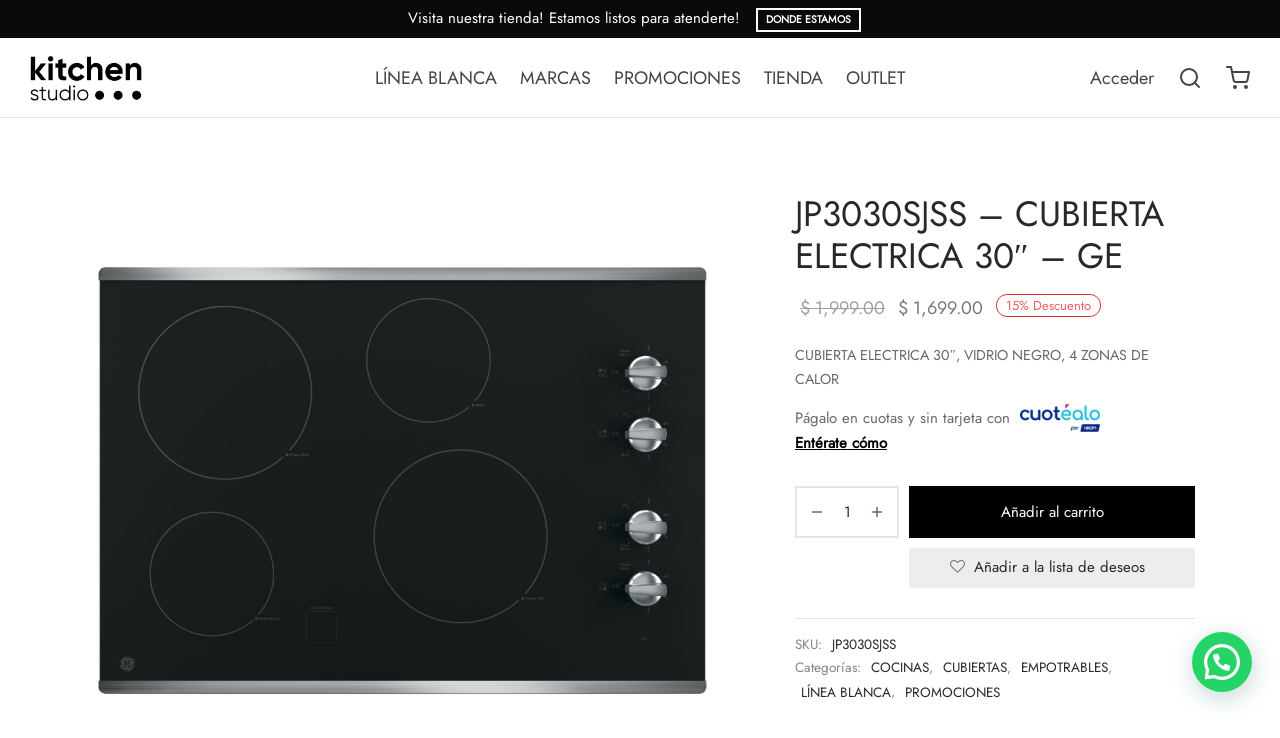

--- FILE ---
content_type: text/html; charset=UTF-8
request_url: https://kitchenstudio.pe/p/jp3030sjss-cubierta-electrica-30-ge/
body_size: 29346
content:

 <!doctype html>
<html lang="es">
<head>
	<meta charset="UTF-8" />
	<meta name="viewport" content="width=device-width, initial-scale=1.0, minimum-scale=1.0, maximum-scale=1.0, user-scalable=no">
	<link rel="profile" href="http://gmpg.org/xfn/11">
	<link rel="pingback" href="https://kitchenstudio.pe/xmlrpc.php">
					<script>document.documentElement.className = document.documentElement.className + ' yes-js js_active js'</script>
			<title>JP3030SJSS &#8211; CUBIERTA ELECTRICA 30&#8243; &#8211; GE &#8211; KitchenStudio</title>
<meta name='robots' content='max-image-preview:large' />
<link rel="alternate" type="application/rss+xml" title="KitchenStudio &raquo; Feed" href="https://kitchenstudio.pe/feed/" />
<link rel="alternate" type="application/rss+xml" title="KitchenStudio &raquo; Feed de los comentarios" href="https://kitchenstudio.pe/comments/feed/" />
<link rel="alternate" title="oEmbed (JSON)" type="application/json+oembed" href="https://kitchenstudio.pe/wp-json/oembed/1.0/embed?url=https%3A%2F%2Fkitchenstudio.pe%2Fp%2Fjp3030sjss-cubierta-electrica-30-ge%2F" />
<link rel="alternate" title="oEmbed (XML)" type="text/xml+oembed" href="https://kitchenstudio.pe/wp-json/oembed/1.0/embed?url=https%3A%2F%2Fkitchenstudio.pe%2Fp%2Fjp3030sjss-cubierta-electrica-30-ge%2F&#038;format=xml" />
<style id='wp-img-auto-sizes-contain-inline-css'>
img:is([sizes=auto i],[sizes^="auto," i]){contain-intrinsic-size:3000px 1500px}
/*# sourceURL=wp-img-auto-sizes-contain-inline-css */
</style>
<style id='wp-emoji-styles-inline-css'>

	img.wp-smiley, img.emoji {
		display: inline !important;
		border: none !important;
		box-shadow: none !important;
		height: 1em !important;
		width: 1em !important;
		margin: 0 0.07em !important;
		vertical-align: -0.1em !important;
		background: none !important;
		padding: 0 !important;
	}
/*# sourceURL=wp-emoji-styles-inline-css */
</style>
<link rel='stylesheet' id='wp-block-library-css' href='https://kitchenstudio.pe/wp-content/plugins/gutenberg/build/block-library/style.css?ver=21.5.0' media='all' />
<link rel='stylesheet' id='wc-blocks-style-css' href='https://kitchenstudio.pe/wp-content/plugins/woocommerce/assets/client/blocks/wc-blocks.css?ver=wc-10.4.3' media='all' />
<style id='global-styles-inline-css'>
:root{--wp--preset--aspect-ratio--square: 1;--wp--preset--aspect-ratio--4-3: 4/3;--wp--preset--aspect-ratio--3-4: 3/4;--wp--preset--aspect-ratio--3-2: 3/2;--wp--preset--aspect-ratio--2-3: 2/3;--wp--preset--aspect-ratio--16-9: 16/9;--wp--preset--aspect-ratio--9-16: 9/16;--wp--preset--color--black: #000000;--wp--preset--color--cyan-bluish-gray: #abb8c3;--wp--preset--color--white: #ffffff;--wp--preset--color--pale-pink: #f78da7;--wp--preset--color--vivid-red: #cf2e2e;--wp--preset--color--luminous-vivid-orange: #ff6900;--wp--preset--color--luminous-vivid-amber: #fcb900;--wp--preset--color--light-green-cyan: #7bdcb5;--wp--preset--color--vivid-green-cyan: #00d084;--wp--preset--color--pale-cyan-blue: #8ed1fc;--wp--preset--color--vivid-cyan-blue: #0693e3;--wp--preset--color--vivid-purple: #9b51e0;--wp--preset--color--gutenberg-white: #ffffff;--wp--preset--color--gutenberg-shade: #f8f8f8;--wp--preset--color--gutenberg-gray: #777777;--wp--preset--color--gutenberg-dark: #282828;--wp--preset--color--gutenberg-accent: #dd3333;--wp--preset--gradient--vivid-cyan-blue-to-vivid-purple: linear-gradient(135deg,rgb(6,147,227) 0%,rgb(155,81,224) 100%);--wp--preset--gradient--light-green-cyan-to-vivid-green-cyan: linear-gradient(135deg,rgb(122,220,180) 0%,rgb(0,208,130) 100%);--wp--preset--gradient--luminous-vivid-amber-to-luminous-vivid-orange: linear-gradient(135deg,rgb(252,185,0) 0%,rgb(255,105,0) 100%);--wp--preset--gradient--luminous-vivid-orange-to-vivid-red: linear-gradient(135deg,rgb(255,105,0) 0%,rgb(207,46,46) 100%);--wp--preset--gradient--very-light-gray-to-cyan-bluish-gray: linear-gradient(135deg,rgb(238,238,238) 0%,rgb(169,184,195) 100%);--wp--preset--gradient--cool-to-warm-spectrum: linear-gradient(135deg,rgb(74,234,220) 0%,rgb(151,120,209) 20%,rgb(207,42,186) 40%,rgb(238,44,130) 60%,rgb(251,105,98) 80%,rgb(254,248,76) 100%);--wp--preset--gradient--blush-light-purple: linear-gradient(135deg,rgb(255,206,236) 0%,rgb(152,150,240) 100%);--wp--preset--gradient--blush-bordeaux: linear-gradient(135deg,rgb(254,205,165) 0%,rgb(254,45,45) 50%,rgb(107,0,62) 100%);--wp--preset--gradient--luminous-dusk: linear-gradient(135deg,rgb(255,203,112) 0%,rgb(199,81,192) 50%,rgb(65,88,208) 100%);--wp--preset--gradient--pale-ocean: linear-gradient(135deg,rgb(255,245,203) 0%,rgb(182,227,212) 50%,rgb(51,167,181) 100%);--wp--preset--gradient--electric-grass: linear-gradient(135deg,rgb(202,248,128) 0%,rgb(113,206,126) 100%);--wp--preset--gradient--midnight: linear-gradient(135deg,rgb(2,3,129) 0%,rgb(40,116,252) 100%);--wp--preset--font-size--small: 13px;--wp--preset--font-size--medium: 20px;--wp--preset--font-size--large: 36px;--wp--preset--font-size--x-large: 42px;--wp--preset--spacing--20: 0.44rem;--wp--preset--spacing--30: 0.67rem;--wp--preset--spacing--40: 1rem;--wp--preset--spacing--50: 1.5rem;--wp--preset--spacing--60: 2.25rem;--wp--preset--spacing--70: 3.38rem;--wp--preset--spacing--80: 5.06rem;--wp--preset--shadow--natural: 6px 6px 9px rgba(0, 0, 0, 0.2);--wp--preset--shadow--deep: 12px 12px 50px rgba(0, 0, 0, 0.4);--wp--preset--shadow--sharp: 6px 6px 0px rgba(0, 0, 0, 0.2);--wp--preset--shadow--outlined: 6px 6px 0px -3px rgb(255, 255, 255), 6px 6px rgb(0, 0, 0);--wp--preset--shadow--crisp: 6px 6px 0px rgb(0, 0, 0);}:where(.is-layout-flex){gap: 0.5em;}:where(.is-layout-grid){gap: 0.5em;}body .is-layout-flex{display: flex;}.is-layout-flex{flex-wrap: wrap;align-items: center;}.is-layout-flex > :is(*, div){margin: 0;}body .is-layout-grid{display: grid;}.is-layout-grid > :is(*, div){margin: 0;}:where(.wp-block-columns.is-layout-flex){gap: 2em;}:where(.wp-block-columns.is-layout-grid){gap: 2em;}:where(.wp-block-post-template.is-layout-flex){gap: 1.25em;}:where(.wp-block-post-template.is-layout-grid){gap: 1.25em;}.has-black-color{color: var(--wp--preset--color--black) !important;}.has-cyan-bluish-gray-color{color: var(--wp--preset--color--cyan-bluish-gray) !important;}.has-white-color{color: var(--wp--preset--color--white) !important;}.has-pale-pink-color{color: var(--wp--preset--color--pale-pink) !important;}.has-vivid-red-color{color: var(--wp--preset--color--vivid-red) !important;}.has-luminous-vivid-orange-color{color: var(--wp--preset--color--luminous-vivid-orange) !important;}.has-luminous-vivid-amber-color{color: var(--wp--preset--color--luminous-vivid-amber) !important;}.has-light-green-cyan-color{color: var(--wp--preset--color--light-green-cyan) !important;}.has-vivid-green-cyan-color{color: var(--wp--preset--color--vivid-green-cyan) !important;}.has-pale-cyan-blue-color{color: var(--wp--preset--color--pale-cyan-blue) !important;}.has-vivid-cyan-blue-color{color: var(--wp--preset--color--vivid-cyan-blue) !important;}.has-vivid-purple-color{color: var(--wp--preset--color--vivid-purple) !important;}.has-black-background-color{background-color: var(--wp--preset--color--black) !important;}.has-cyan-bluish-gray-background-color{background-color: var(--wp--preset--color--cyan-bluish-gray) !important;}.has-white-background-color{background-color: var(--wp--preset--color--white) !important;}.has-pale-pink-background-color{background-color: var(--wp--preset--color--pale-pink) !important;}.has-vivid-red-background-color{background-color: var(--wp--preset--color--vivid-red) !important;}.has-luminous-vivid-orange-background-color{background-color: var(--wp--preset--color--luminous-vivid-orange) !important;}.has-luminous-vivid-amber-background-color{background-color: var(--wp--preset--color--luminous-vivid-amber) !important;}.has-light-green-cyan-background-color{background-color: var(--wp--preset--color--light-green-cyan) !important;}.has-vivid-green-cyan-background-color{background-color: var(--wp--preset--color--vivid-green-cyan) !important;}.has-pale-cyan-blue-background-color{background-color: var(--wp--preset--color--pale-cyan-blue) !important;}.has-vivid-cyan-blue-background-color{background-color: var(--wp--preset--color--vivid-cyan-blue) !important;}.has-vivid-purple-background-color{background-color: var(--wp--preset--color--vivid-purple) !important;}.has-black-border-color{border-color: var(--wp--preset--color--black) !important;}.has-cyan-bluish-gray-border-color{border-color: var(--wp--preset--color--cyan-bluish-gray) !important;}.has-white-border-color{border-color: var(--wp--preset--color--white) !important;}.has-pale-pink-border-color{border-color: var(--wp--preset--color--pale-pink) !important;}.has-vivid-red-border-color{border-color: var(--wp--preset--color--vivid-red) !important;}.has-luminous-vivid-orange-border-color{border-color: var(--wp--preset--color--luminous-vivid-orange) !important;}.has-luminous-vivid-amber-border-color{border-color: var(--wp--preset--color--luminous-vivid-amber) !important;}.has-light-green-cyan-border-color{border-color: var(--wp--preset--color--light-green-cyan) !important;}.has-vivid-green-cyan-border-color{border-color: var(--wp--preset--color--vivid-green-cyan) !important;}.has-pale-cyan-blue-border-color{border-color: var(--wp--preset--color--pale-cyan-blue) !important;}.has-vivid-cyan-blue-border-color{border-color: var(--wp--preset--color--vivid-cyan-blue) !important;}.has-vivid-purple-border-color{border-color: var(--wp--preset--color--vivid-purple) !important;}.has-vivid-cyan-blue-to-vivid-purple-gradient-background{background: var(--wp--preset--gradient--vivid-cyan-blue-to-vivid-purple) !important;}.has-light-green-cyan-to-vivid-green-cyan-gradient-background{background: var(--wp--preset--gradient--light-green-cyan-to-vivid-green-cyan) !important;}.has-luminous-vivid-amber-to-luminous-vivid-orange-gradient-background{background: var(--wp--preset--gradient--luminous-vivid-amber-to-luminous-vivid-orange) !important;}.has-luminous-vivid-orange-to-vivid-red-gradient-background{background: var(--wp--preset--gradient--luminous-vivid-orange-to-vivid-red) !important;}.has-very-light-gray-to-cyan-bluish-gray-gradient-background{background: var(--wp--preset--gradient--very-light-gray-to-cyan-bluish-gray) !important;}.has-cool-to-warm-spectrum-gradient-background{background: var(--wp--preset--gradient--cool-to-warm-spectrum) !important;}.has-blush-light-purple-gradient-background{background: var(--wp--preset--gradient--blush-light-purple) !important;}.has-blush-bordeaux-gradient-background{background: var(--wp--preset--gradient--blush-bordeaux) !important;}.has-luminous-dusk-gradient-background{background: var(--wp--preset--gradient--luminous-dusk) !important;}.has-pale-ocean-gradient-background{background: var(--wp--preset--gradient--pale-ocean) !important;}.has-electric-grass-gradient-background{background: var(--wp--preset--gradient--electric-grass) !important;}.has-midnight-gradient-background{background: var(--wp--preset--gradient--midnight) !important;}.has-small-font-size{font-size: var(--wp--preset--font-size--small) !important;}.has-medium-font-size{font-size: var(--wp--preset--font-size--medium) !important;}.has-large-font-size{font-size: var(--wp--preset--font-size--large) !important;}.has-x-large-font-size{font-size: var(--wp--preset--font-size--x-large) !important;}
/*# sourceURL=global-styles-inline-css */
</style>

<style id='classic-theme-styles-inline-css'>
/*! This file is auto-generated */
.wp-block-button__link{color:#fff;background-color:#32373c;border-radius:9999px;box-shadow:none;text-decoration:none;padding:calc(.667em + 2px) calc(1.333em + 2px);font-size:1.125em}.wp-block-file__button{background:#32373c;color:#fff;text-decoration:none}
/*# sourceURL=/wp-includes/css/classic-themes.min.css */
</style>
<link rel='stylesheet' id='photoswipe-css' href='https://kitchenstudio.pe/wp-content/plugins/woocommerce/assets/css/photoswipe/photoswipe.min.css?ver=10.4.3' media='all' />
<link rel='stylesheet' id='photoswipe-default-skin-css' href='https://kitchenstudio.pe/wp-content/plugins/woocommerce/assets/css/photoswipe/default-skin/default-skin.min.css?ver=10.4.3' media='all' />
<style id='woocommerce-inline-inline-css'>
.woocommerce form .form-row .required { visibility: visible; }
/*# sourceURL=woocommerce-inline-inline-css */
</style>
<link rel='stylesheet' id='cuotealo_bcp_css-css' href='https://kitchenstudio.pe/wp-content/plugins/woocommerce-bcp-cuotealo/css/cuotealo.css?ver=6.9' media='all' />
<link rel='stylesheet' id='mc4wp-form-basic-css' href='https://kitchenstudio.pe/wp-content/plugins/mailchimp-for-wp/assets/css/form-basic.css?ver=4.10.9' media='all' />
<link rel='stylesheet' id='jquery-selectBox-css' href='https://kitchenstudio.pe/wp-content/plugins/yith-woocommerce-wishlist/assets/css/jquery.selectBox.css?ver=1.2.0' media='all' />
<link rel='stylesheet' id='woocommerce_prettyPhoto_css-css' href='//kitchenstudio.pe/wp-content/plugins/woocommerce/assets/css/prettyPhoto.css?ver=3.1.6' media='all' />
<link rel='stylesheet' id='yith-wcwl-main-css' href='https://kitchenstudio.pe/wp-content/plugins/yith-woocommerce-wishlist/assets/css/style.css?ver=4.11.0' media='all' />
<style id='yith-wcwl-main-inline-css'>
 :root { --rounded-corners-radius: 16px; --add-to-cart-rounded-corners-radius: 16px; --color-headers-background: #F4F4F4; --feedback-duration: 3s } 
 :root { --rounded-corners-radius: 16px; --add-to-cart-rounded-corners-radius: 16px; --color-headers-background: #F4F4F4; --feedback-duration: 3s } 
/*# sourceURL=yith-wcwl-main-inline-css */
</style>
<link rel='stylesheet' id='goya-grid-css' href='https://kitchenstudio.pe/wp-content/themes/goya/assets/css/grid.css?ver=1.0.6.5' media='all' />
<link rel='stylesheet' id='goya-core-css' href='https://kitchenstudio.pe/wp-content/themes/goya/assets/css/core.css?ver=1.0.6.5' media='all' />
<link rel='stylesheet' id='goya-icons-css' href='https://kitchenstudio.pe/wp-content/themes/goya/assets/icons/theme-icons/style.css?ver=1.0.6.5' media='all' />
<link rel='stylesheet' id='goya-shop-css' href='https://kitchenstudio.pe/wp-content/themes/goya/assets/css/shop.css?ver=1.0.6.5' media='all' />
<link rel='stylesheet' id='goya-elements-css' href='https://kitchenstudio.pe/wp-content/themes/goya/assets/css/vc-elements.css?ver=1.0.6.5' media='all' />
<style id='goya-customizer-styles-inline-css'>
body,blockquote cite,div.vc_progress_bar .vc_single_bar .vc_label,div.vc_toggle_size_sm .vc_toggle_title h4 {font-size:15px;}@media all and (max-width:767px) {input[type="text"], input[type="password"], input[type="number"], input[type="date"], input[type="datetime"], input[type="datetime-local"], input[type="time"], input[type="month"], input[type="week"], input[type="email"], input[type="search"], input[type="tel"], input[type="url"], input.input-text, select, textarea {font-size:16px;}}.wp-caption-text,.woocommerce-breadcrumb,.post.listing .listing_content .post-meta,.footer-bar .footer-bar-content,.side-menu .mobile-widgets p,.side-menu .side-widgets p,.products .product.product-category a div h2 .count,#payment .payment_methods li .payment_box,#payment .payment_methods li a.about_paypal,.et-product-detail .summary .sizing_guide,#reviews .commentlist li .comment-text .woocommerce-review__verified,#reviews .commentlist li .comment-text .woocommerce-review__published-date,.commentlist > li .comment-meta,.widget .type-post .post-meta,.widget_rss .rss-date,.wp-block-latest-comments__comment-date,.wp-block-latest-posts__post-date,.commentlist > li .reply,.comment-reply-title small,.commentlist .bypostauthor .post-author,.commentlist .bypostauthor > .comment-body .fn:after,.et-portfolio.et-portfolio-style-hover-card .type-portfolio .et-portfolio-excerpt {font-size:14px;}h1, h2, h3, h4, h5, h6{color:#282828;}.et-banner .et-banner-content .et-banner-title.color-accent,.et-banner .et-banner-content .et-banner-subtitle.color-accent,.et-banner .et-banner-content .et-banner-link.link.color-accent,.et-banner .et-banner-content .et-banner-link.link.color-accent:hover,.et-banner .et-banner-content .et-banner-link.outlined.color-accent,.et-banner .et-banner-content .et-banner-link.outlined.color-accent:hover {color:#dd3333;}.et-banner .et-banner-content .et-banner-subtitle.tag_style.color-accent,.et-banner .et-banner-content .et-banner-link.solid.color-accent,.et-banner .et-banner-content .et-banner-link.solid.color-accent:hover {background:#dd3333;}.et-iconbox.icon-style-background.icon-color-accent .et-feature-icon {background:#dd3333;}.et-iconbox.icon-style-border.icon-color-accent .et-feature-icon,.et-iconbox.icon-style-simple.icon-color-accent .et-feature-icon {color:#dd3333;}.et-counter.counter-color-accent .h1,.et-counter.icon-color-accent i {color:#dd3333;}.et_btn.solid.color-accent {background:#dd3333;}.et_btn.link.color-accent,.et_btn.outlined.color-accent,.et_btn.outlined.color-accent:hover {color:#dd3333;}.et-animatype.color-accent .et-animated-entry,.et-stroketype.color-accent *{color:#dd3333;}.slick-prev:hover,.slick-next:hover,.flex-prev:hover,.flex-next:hover,.mfp-wrap.quick-search .mfp-content [type="submit"],.et-close,.single-product .pswp__button:hover,.content404 h4,.woocommerce-tabs .tabs li a span,.woo-variation-gallery-wrapper .woo-variation-gallery-trigger:hover:after,.mobile-menu li.menu-item-has-children.active > .et-menu-toggle:after,.remove:hover, a.remove:hover,span.minicart-counter.et-count-zero,.tag-cloud-link .tag-link-count,.star-rating > span:before,.comment-form-rating .stars > span:before,.wpmc-tabs-wrapper li.wpmc-tab-item.current,div.argmc-wrapper .tab-completed-icon:before,div.argmc-wrapper .argmc-tab-item.completed .argmc-tab-number,.widget ul li.active,.et-wp-gallery-popup .mfp-arrow {color:#dd3333;}.accent-color:not(.fancy-tag),.accent-color:not(.fancy-tag) .wpb_wrapper > h1,.accent-color:not(.fancy-tag) .wpb_wrapper > h2,.accent-color:not(.fancy-tag) .wpb_wrapper > h3,.accent-color:not(.fancy-tag) .wpb_wrapper > h4,.accent-color:not(.fancy-tag) .wpb_wrapper > h5,.accent-color:not(.fancy-tag) .wpb_wrapper > h6,.accent-color:not(.fancy-tag) .wpb_wrapper > p {color:#dd3333 !important;}.accent-color.fancy-tag,.wpb_text_column .accent-color.fancy-tag:last-child,.accent-color.fancy-tag .wpb_wrapper > h1,.accent-color.fancy-tag .wpb_wrapper > h2,.accent-color.fancy-tag .wpb_wrapper > h3,.accent-color.fancy-tag .wpb_wrapper > h4,.accent-color.fancy-tag .wpb_wrapper > h5,.accent-color.fancy-tag .wpb_wrapper > h6,.accent-color.fancy-tag .wpb_wrapper > p {background-color:#dd3333;}.wpmc-tabs-wrapper li.wpmc-tab-item.current .wpmc-tab-number,.wpmc-tabs-wrapper li.wpmc-tab-item.current:before,.tag-cloud-link:hover,div.argmc-wrapper .argmc-tab-item.completed .argmc-tab-number,div.argmc-wrapper .argmc-tab-item.current .argmc-tab-number,div.argmc-wrapper .argmc-tab-item.last.current + .argmc-tab-item:hover .argmc-tab-number {border-color:#dd3333;}.vc_progress_bar.vc_progress-bar-color-bar_orange .vc_single_bar span.vc_bar,span.minicart-counter,.filter-trigger .et-active-filters-count,.et-active-filters-count,div.argmc-wrapper .argmc-tab-item.current .argmc-tab-number,div.argmc-wrapper .argmc-tab-item.visited:hover .argmc-tab-number,div.argmc-wrapper .argmc-tab-item.last.current + .argmc-tab-item:hover .argmc-tab-number,.slick-dots li button:hover,.wpb_column.et-light-column .postline:before,.wpb_column.et-light-column .postline-medium:before,.wpb_column.et-light-column .postline-large:before,.et-feat-video-btn:hover .et-featured-video-icon:after,.post.type-post.sticky .entry-title a:after {background-color:#dd3333;}div.argmc-wrapper .argmc-tab-item.visited:before {border-bottom-color:#dd3333;}.yith-wcan-loading:after,.blockUI.blockOverlay:after,.easyzoom-notice:after,.woocommerce-product-gallery__wrapper .slick:after,.add_to_cart_button.loading:after,.et-loader:after {background-color:#dd3333;}.fancy-title,h1.fancy-title,h2.fancy-title,h3.fancy-title,h4.fancy-title,h5.fancy-title,h6.fancy-title {color:#dd3333}.fancy-tag,h1.fancy-tag,h2.fancy-tag,h3.fancy-tag,h4.fancy-tag,h5.fancy-tag,h6.fancy-tag {background-color:#282828}@media only screen and (min-width:992px) {.header,.header-spacer,.product-header-spacer {height:80px;}.page-header-transparent .hero-header .hero-title {padding-top:80px;}.et-product-detail.et-product-layout-no-padding.product-header-transparent .showcase-inner .product-information {padding-top:80px;}.header_on_scroll:not(.megamenu-active) .header,.header_on_scroll:not(.megamenu-active) .header-spacer,.header_on_scroll:not(.megamenu-active) .product-header-spacer {height:80px;}}@media only screen and (max-width:991px) {.header,.header_on_scroll .header,.header-spacer,.product-header-spacer {height:60px;}.page-header-transparent .hero-header .hero-title {padding-top:60px;}}@media screen and (min-width:576px) and (max-width:767px) {.sticky-product-bar {height:60px;}.product-bar-visible.single-product.fixed-product-bar-bottom .footer {margin-bottom:60px;}.product-bar-visible.single-product.fixed-product-bar-bottom #scroll_to_top.active {bottom:70px;}}.header .menu-holder {min-height:45px;}@media only screen and (max-width:767px) {.header .menu-holder {min-height:35px;}}.header .logolink img {max-height:45px;}@media only screen and (max-width:767px) {.header .logolink img {max-height:35px;}}@media only screen and (min-width:992px) { .header_on_scroll:not(.megamenu-active) .header .logolink img { max-height:45px; }}.page-header-regular .header,.header_on_scroll .header {background-color:#ffffff;}@media only screen and (max-width:576px) {.page-header-transparent:not(.header-transparent-mobiles):not(.header_on_scroll) .header {background-color:#ffffff;}}.header a,.header .menu-toggle,.header .goya-search button {color:#444444;}@media only screen and (max-width:767px) {.sticky-header-light .header .menu-toggle:hover,.header-transparent-mobiles.sticky-header-light.header_on_scroll .header a.icon,.header-transparent-mobiles.sticky-header-light.header_on_scroll .header .menu-toggle,.header-transparent-mobiles.light-title:not(.header_on_scroll) .header a.icon,.header-transparent-mobiles.light-title:not(.header_on_scroll) .header .menu-toggle {color:#ffffff;}}@media only screen and (min-width:768px) {.light-title:not(.header_on_scroll) .header .site-title,.light-title:not(.header_on_scroll) .header .et-header-menu>li> a,.sticky-header-light.header_on_scroll .header .et-header-menu>li> a,.light-title:not(.header_on_scroll) span.minicart-counter.et-count-zero,.sticky-header-light.header_on_scroll .header .icon,.sticky-header-light.header_on_scroll .header .menu-toggle,.light-title:not(.header_on_scroll) .header .icon,.light-title:not(.header_on_scroll) .header .menu-toggle {color:#ffffff;}}.et-header-menu .menu-label,.mobile-menu .menu-label {background-color:#aaaaaa;}.et-header-menu ul.sub-menu:before,.et-header-menu .sub-menu .sub-menu {background-color:#ffffff !important;}.et-header-menu>li.menu-item-has-children > a:after {border-bottom-color:#ffffff;}.et-header-menu .sub-menu li.menu-item-has-children:after,.et-header-menu ul.sub-menu li a {color:#444444;}.side-panel .mobile-bar,.side-panel .mobile-bar.dark {background:#f8f8f8;}.side-mobile-menu,.side-mobile-menu.dark { background:#ffffff;}.side-fullscreen-menu,.side-fullscreen-menu.dark { background:#ffffff;}.site-footer,.site-footer.dark {background-color:#ffffff;}.site-footer .footer-bar.custom-color-1,.site-footer .footer-bar.custom-color-1.dark {background-color:#2d2d2d;}.mfp #et-quickview {max-width:960px;}.woocommerce-Tabs-panel.custom_scroll {max-height:400px;}.product_meta .tagged_as,.product_meta .trap {display:none !important;}.shop-widget-scroll .widget > ul,.shop-widget-scroll .widget:not(.widget-woof) > h6 + *,.shop-widget-scroll .wcapf-layered-nav {max-height:150px;}.free-shipping-progress-bar .progress-bar-indicator {background:linear-gradient(270deg, #b9a16b 0, #ffffff 200%);background-color: #b9a16b;flex-grow:1;}.rtl .free-shipping-progress-bar .progress-bar-indicator {background:linear-gradient(90deg, #b9a16b 0, #ffffff 200%);}.progress-bar-status.success .progress-bar-indicator { background:#67bb67;}.star-rating > span:before,.comment-form-rating .stars > span:before {color:#282828;}.product-inner .badge.onsale,.wc-block-grid .wc-block-grid__products .wc-block-grid__product .wc-block-grid__product-onsale {color:#dd3333;background-color:#ffffff;}.et-product-detail .summary .badge.onsale {border-color:#dd3333;}.product-inner .badge.new {color:#dd3333;background-color:#ffffff;}.product-inner .badge.out-of-stock {color:#585858;background-color:#ffffff;}@media screen and (min-width:768px) {.wc-block-grid__products .wc-block-grid__product .wc-block-grid__product-image {margin-top:5px;}.wc-block-grid__products .wc-block-grid__product:hover .wc-block-grid__product-image {transform:translateY(-5px);}}.et-blog.hero-header .hero-title {background-color:#f8f8f8;}}?>.post.post-detail.hero-title .post-featured.title-wrap {background-color:#f8f8f8;}.has-gutenberg-white-color { color:#ffffff !important; }.has-gutenberg-white-background-color { background-color:#ffffff; }.wp-block-button.outlined .has-gutenberg-white-color { border-color:#ffffff !important; background-color:transparent !important; }.has-gutenberg-shade-color { color:#f8f8f8 !important; }.has-gutenberg-shade-background-color { background-color:#f8f8f8; }.wp-block-button.outlined .has-gutenberg-shade-color { border-color:#f8f8f8 !important; background-color:transparent !important; }.has-gutenberg-gray-color { color:#777777 !important; }.has-gutenberg-gray-background-color { background-color:#777777; }.wp-block-button.outlined .has-gutenberg-gray-color { border-color:#777777 !important; background-color:transparent !important; }.has-gutenberg-dark-color { color:#282828 !important; }.has-gutenberg-dark-background-color { background-color:#282828; }.wp-block-button.outlined .has-gutenberg-dark-color { border-color:#282828 !important; background-color:transparent !important; }.has-gutenberg-accent-color { color:#dd3333 !important; }.has-gutenberg-accent-background-color { background-color:#dd3333; }.wp-block-button.outlined .has-gutenberg-accent-color { border-color:#dd3333 !important; background-color:transparent !important; }.commentlist .bypostauthor > .comment-body .fn:after {content:'Autor';}.et-inline-validation-notices .form-row.woocommerce-invalid-required-field:after{content:'Campo obligatorio';}.post.type-post.sticky .entry-title a:after {content:'Destacado';}
/*# sourceURL=goya-customizer-styles-inline-css */
</style>
<link rel='stylesheet' id='newsletter-css' href='https://kitchenstudio.pe/wp-content/plugins/newsletter/style.css?ver=9.1.1' media='all' />
<link rel='stylesheet' id='goya-style-css' href='https://kitchenstudio.pe/wp-content/themes/goya/style.css?ver=6.9' media='all' />
<link rel='stylesheet' id='goya-child-style-css' href='https://kitchenstudio.pe/wp-content/themes/goya-child/style.css?ver=1' media='all' />
<script type="text/template" id="tmpl-variation-template">
	<div class="woocommerce-variation-description">{{{ data.variation.variation_description }}}</div>
	<div class="woocommerce-variation-price">{{{ data.variation.price_html }}}</div>
	<div class="woocommerce-variation-availability">{{{ data.variation.availability_html }}}</div>
</script>
<script type="text/template" id="tmpl-unavailable-variation-template">
	<p role="alert">Lo siento, este producto no está disponible. Por favor, elige otra combinación.</p>
</script>
<script src="https://kitchenstudio.pe/wp-includes/js/jquery/jquery.min.js?ver=3.7.1" id="jquery-core-js"></script>
<script src="https://kitchenstudio.pe/wp-includes/js/jquery/jquery-migrate.min.js?ver=3.4.1" id="jquery-migrate-js"></script>
<script src="https://kitchenstudio.pe/wp-content/plugins/woocommerce/assets/js/jquery-blockui/jquery.blockUI.min.js?ver=2.7.0-wc.10.4.3" id="wc-jquery-blockui-js" data-wp-strategy="defer"></script>
<script id="wc-add-to-cart-js-extra">
var wc_add_to_cart_params = {"ajax_url":"/wp-admin/admin-ajax.php","wc_ajax_url":"/?wc-ajax=%%endpoint%%","i18n_view_cart":"Ver carrito","cart_url":"https://kitchenstudio.pe/cart/","is_cart":"","cart_redirect_after_add":"no"};
//# sourceURL=wc-add-to-cart-js-extra
</script>
<script src="https://kitchenstudio.pe/wp-content/plugins/woocommerce/assets/js/frontend/add-to-cart.min.js?ver=10.4.3" id="wc-add-to-cart-js" data-wp-strategy="defer"></script>
<script src="https://kitchenstudio.pe/wp-content/plugins/woocommerce/assets/js/flexslider/jquery.flexslider.min.js?ver=2.7.2-wc.10.4.3" id="wc-flexslider-js" defer data-wp-strategy="defer"></script>
<script src="https://kitchenstudio.pe/wp-content/plugins/woocommerce/assets/js/photoswipe/photoswipe.min.js?ver=4.1.1-wc.10.4.3" id="wc-photoswipe-js" defer data-wp-strategy="defer"></script>
<script src="https://kitchenstudio.pe/wp-content/plugins/woocommerce/assets/js/photoswipe/photoswipe-ui-default.min.js?ver=4.1.1-wc.10.4.3" id="wc-photoswipe-ui-default-js" defer data-wp-strategy="defer"></script>
<script id="wc-single-product-js-extra">
var wc_single_product_params = {"i18n_required_rating_text":"Por favor elige una puntuaci\u00f3n","i18n_rating_options":["1 de 5 estrellas","2 de 5 estrellas","3 de 5 estrellas","4 de 5 estrellas","5 de 5 estrellas"],"i18n_product_gallery_trigger_text":"Ver galer\u00eda de im\u00e1genes a pantalla completa","review_rating_required":"yes","flexslider":{"rtl":false,"animation":"slide","smoothHeight":true,"directionNav":true,"controlNav":"thumbnails","slideshow":false,"animationSpeed":300,"animationLoop":false,"allowOneSlide":false,"prevText":"\u003Csvg xmlns=\"http://www.w3.org/2000/svg\" width=\"24\" height=\"24\" viewBox=\"0 0 24 24\" fill=\"none\" stroke=\"currentColor\" stroke-width=\"2\" stroke-linecap=\"round\" stroke-linejoin=\"round\" class=\"feather feather-chevron-left\"\u003E\u003Cpolyline points=\"15 18 9 12 15 6\"\u003E\u003C/polyline\u003E\u003C/svg\u003E","nextText":"\u003Csvg xmlns=\"http://www.w3.org/2000/svg\" width=\"24\" height=\"24\" viewBox=\"0 0 24 24\" fill=\"none\" stroke=\"currentColor\" stroke-width=\"2\" stroke-linecap=\"round\" stroke-linejoin=\"round\" class=\"feather feather-chevron-right\"\u003E\u003Cpolyline points=\"9 18 15 12 9 6\"\u003E\u003C/polyline\u003E\u003C/svg\u003E"},"zoom_enabled":"","zoom_options":[],"photoswipe_enabled":"1","photoswipe_options":{"shareEl":false,"closeOnScroll":false,"history":false,"hideAnimationDuration":0,"showAnimationDuration":0,"showHideOpacity":true,"bgOpacity":1,"loop":false,"closeOnVerticalDrag":false,"barsSize":{"top":0,"bottom":0},"tapToClose":true,"tapToToggleControls":false},"flexslider_enabled":"1"};
//# sourceURL=wc-single-product-js-extra
</script>
<script src="https://kitchenstudio.pe/wp-content/plugins/woocommerce/assets/js/frontend/single-product.min.js?ver=10.4.3" id="wc-single-product-js" defer data-wp-strategy="defer"></script>
<script src="https://kitchenstudio.pe/wp-content/plugins/woocommerce/assets/js/js-cookie/js.cookie.min.js?ver=2.1.4-wc.10.4.3" id="wc-js-cookie-js" defer data-wp-strategy="defer"></script>
<script id="woocommerce-js-extra">
var woocommerce_params = {"ajax_url":"/wp-admin/admin-ajax.php","wc_ajax_url":"/?wc-ajax=%%endpoint%%","i18n_password_show":"Mostrar contrase\u00f1a","i18n_password_hide":"Ocultar contrase\u00f1a"};
//# sourceURL=woocommerce-js-extra
</script>
<script src="https://kitchenstudio.pe/wp-content/plugins/woocommerce/assets/js/frontend/woocommerce.min.js?ver=10.4.3" id="woocommerce-js" defer data-wp-strategy="defer"></script>
<script src="https://kitchenstudio.pe/wp-content/plugins/js_composer/assets/js/vendors/woocommerce-add-to-cart.js?ver=6.7.0" id="vc_woocommerce-add-to-cart-js-js"></script>
<script src="https://kitchenstudio.pe/wp-includes/js/underscore.min.js?ver=1.13.7" id="underscore-js"></script>
<script src="https://kitchenstudio.pe/wp-content/themes/goya/assets/js/vendor/jquery.cookie.min.js?ver=1.4.1" id="cookie-js"></script>
<script id="wp-util-js-extra">
var _wpUtilSettings = {"ajax":{"url":"/wp-admin/admin-ajax.php"}};
//# sourceURL=wp-util-js-extra
</script>
<script src="https://kitchenstudio.pe/wp-includes/js/wp-util.min.js?ver=6.9" id="wp-util-js"></script>
<link rel="https://api.w.org/" href="https://kitchenstudio.pe/wp-json/" /><link rel="alternate" title="JSON" type="application/json" href="https://kitchenstudio.pe/wp-json/wp/v2/product/9126" /><link rel="EditURI" type="application/rsd+xml" title="RSD" href="https://kitchenstudio.pe/xmlrpc.php?rsd" />
<meta name="generator" content="WordPress 6.9" />
<meta name="generator" content="WooCommerce 10.4.3" />
<link rel="canonical" href="https://kitchenstudio.pe/p/jp3030sjss-cubierta-electrica-30-ge/" />
<link rel='shortlink' href='https://kitchenstudio.pe/?p=9126' />
<!-- start Simple Custom CSS and JS -->
<script>
document.addEventListener("DOMContentLoaded", function () {
    // Verifica si estamos en una página de producto
    if (document.body.classList.contains('single-product')) {
        
        // Localiza el contenedor de 'product_meta' que tiene el atributo 'data-ficha-tecnica-pdf'
        const productMetaContainer = document.querySelector('.product_meta');
        
        // Verifica que el contenedor 'product_meta' exista
        if (productMetaContainer) {
            // Obtener la URL del PDF desde el atributo de datos 'data-ficha-tecnica-pdf'
            const pdfUrl = productMetaContainer.getAttribute('data-ficha-tecnica-pdf');
            
            // Si la URL del PDF está disponible, crear el botón de descarga
            if (pdfUrl) {
                const buttonHTML = `
                    <div class="ficha-tecnica-descarga" style="margin-bottom: 20px; text-align: center;">
                        <a href="${pdfUrl}" class="boton-descarga-pdf" target="_blank">Ver Ficha Técnica (PDF)</a>
                    </div>
                `;
                
                // Localiza el SKU del producto para inyectar el botón antes de él
                const skuContainer = document.querySelector('.product_meta .sku_wrapper');
                
                // Verifica si el contenedor SKU existe
                if (skuContainer) {
                    // Inyecta el botón justo antes del SKU
                    skuContainer.insertAdjacentHTML('beforebegin', buttonHTML);
                }
            }
        }
    }
});
</script>
<!-- end Simple Custom CSS and JS -->

<link rel='stylesheet' id='8428-css' href='//kitchenstudio.pe/wp-content/uploads/custom-css-js/8428.css?v=710' media='all' />
<script type="text/javascript">var ajaxurl = "https://kitchenstudio.pe/wp-admin/admin-ajax.php";</script>
<!-- This website runs the Product Feed PRO for WooCommerce by AdTribes.io plugin - version woocommercesea_option_installed_version -->
	<noscript><style>.woocommerce-product-gallery{ opacity: 1 !important; }</style></noscript>
	<meta name="generator" content="Powered by WPBakery Page Builder - drag and drop page builder for WordPress."/>
<style type="text/css">
body.custom-background #wrapper { background-color: #ffffff; }
</style>
<meta name="generator" content="Powered by Slider Revolution 6.5.9 - responsive, Mobile-Friendly Slider Plugin for WordPress with comfortable drag and drop interface." />
<link rel="icon" href="https://kitchenstudio.pe/wp-content/uploads/2022/09/cropped-Logo-32x32.jpg" sizes="32x32" />
<link rel="icon" href="https://kitchenstudio.pe/wp-content/uploads/2022/09/cropped-Logo-192x192.jpg" sizes="192x192" />
<link rel="apple-touch-icon" href="https://kitchenstudio.pe/wp-content/uploads/2022/09/cropped-Logo-180x180.jpg" />
<meta name="msapplication-TileImage" content="https://kitchenstudio.pe/wp-content/uploads/2022/09/cropped-Logo-270x270.jpg" />
<script type="text/javascript">function setREVStartSize(e){
			//window.requestAnimationFrame(function() {				 
				window.RSIW = window.RSIW===undefined ? window.innerWidth : window.RSIW;	
				window.RSIH = window.RSIH===undefined ? window.innerHeight : window.RSIH;	
				try {								
					var pw = document.getElementById(e.c).parentNode.offsetWidth,
						newh;
					pw = pw===0 || isNaN(pw) ? window.RSIW : pw;
					e.tabw = e.tabw===undefined ? 0 : parseInt(e.tabw);
					e.thumbw = e.thumbw===undefined ? 0 : parseInt(e.thumbw);
					e.tabh = e.tabh===undefined ? 0 : parseInt(e.tabh);
					e.thumbh = e.thumbh===undefined ? 0 : parseInt(e.thumbh);
					e.tabhide = e.tabhide===undefined ? 0 : parseInt(e.tabhide);
					e.thumbhide = e.thumbhide===undefined ? 0 : parseInt(e.thumbhide);
					e.mh = e.mh===undefined || e.mh=="" || e.mh==="auto" ? 0 : parseInt(e.mh,0);		
					if(e.layout==="fullscreen" || e.l==="fullscreen") 						
						newh = Math.max(e.mh,window.RSIH);					
					else{					
						e.gw = Array.isArray(e.gw) ? e.gw : [e.gw];
						for (var i in e.rl) if (e.gw[i]===undefined || e.gw[i]===0) e.gw[i] = e.gw[i-1];					
						e.gh = e.el===undefined || e.el==="" || (Array.isArray(e.el) && e.el.length==0)? e.gh : e.el;
						e.gh = Array.isArray(e.gh) ? e.gh : [e.gh];
						for (var i in e.rl) if (e.gh[i]===undefined || e.gh[i]===0) e.gh[i] = e.gh[i-1];
											
						var nl = new Array(e.rl.length),
							ix = 0,						
							sl;					
						e.tabw = e.tabhide>=pw ? 0 : e.tabw;
						e.thumbw = e.thumbhide>=pw ? 0 : e.thumbw;
						e.tabh = e.tabhide>=pw ? 0 : e.tabh;
						e.thumbh = e.thumbhide>=pw ? 0 : e.thumbh;					
						for (var i in e.rl) nl[i] = e.rl[i]<window.RSIW ? 0 : e.rl[i];
						sl = nl[0];									
						for (var i in nl) if (sl>nl[i] && nl[i]>0) { sl = nl[i]; ix=i;}															
						var m = pw>(e.gw[ix]+e.tabw+e.thumbw) ? 1 : (pw-(e.tabw+e.thumbw)) / (e.gw[ix]);					
						newh =  (e.gh[ix] * m) + (e.tabh + e.thumbh);
					}
					var el = document.getElementById(e.c);
					if (el!==null && el) el.style.height = newh+"px";					
					el = document.getElementById(e.c+"_wrapper");
					if (el!==null && el) {
						el.style.height = newh+"px";
						el.style.display = "block";
					}
				} catch(e){
					console.log("Failure at Presize of Slider:" + e)
				}					   
			//});
		  };</script>
		<style id="wp-custom-css">
			/*override the href in product attributes*/
.woocommerce-product-attributes a{
    cursor: default !important;
    pointer-events: none !important;
    color: #686868 !important;
    box-shadow: none !important;
}
/*Tamaño del header*/
.header-main{
	font-size:large;
}
/*centrar dots del banner*/
.slick-dots-inside .slick-dots {
    left: 94% !important;
bottom: 10px !important;
}



.woocommerce-checkout .site-content > .woocommerce{
    max-width: 1480px;
    margin: 0 auto;
    padding: 0 40px;
}

.woocommerce-checkout .entry-header{
    display: none;
}

body.home .entry-header{
    display: none;
}




div.woocommerce form .form-row .select2-selection:focus,
div.woocommerce form .form-row input[type=checkbox]:focus,
div.woocommerce form .form-row input[type=date]:focus,
div.woocommerce form .form-row input[type=email]:focus,
div.woocommerce form .form-row input[type=number]:focus,
div.woocommerce form .form-row input[type=password]:focus,
div.woocommerce form .form-row input[type=radio]:focus,
div.woocommerce form .form-row input[type=search]:focus,
div.woocommerce form .form-row input[type=tel]:focus,
div.woocommerce form .form-row input[type=text]:focus,
div.woocommerce form .form-row input[type=url]:focus,
div.woocommerce form .form-row select:focus,
div.woocommerce form .form-row textarea:focus{
    outline: initial;
}


.enova-hide{
    display: none;
}
.enova-provincia{
    width: 48%;
    float: left;
}



#billing_title_1_field,
#billing_title_2_field,
#billing_address_3_field{
    padding-top: 50px;
}
.woocommerce-checkout .select2-selection__clear{
    display: none;
}
#billing_title_1_field{
    margin-bottom: 0;
}
#billing_title_1_field h2{
    margin-bottom: 20px;
}
#billing_title_2_field h2{
    margin-bottom: 10px;
}
.woocommerce-billing-fields > h3{
    margin: 0;
}
#billing_recibe_text_field{
    margin: 0;
}
#billing_factura_field{
    margin-bottom: 10px;
}

.mc4wp-alert {
    display: inline-block;
    margin-top: 20px;
    line-height: 1.4;
    padding: 5px 12px;
	color:white;
 font-size: 20px;
    text-shadow: 0 0 2px #000;
}		</style>
		<style id="kirki-inline-styles">.header,.header-spacer,.product-header-spacer{height:80px;}.header .logolink img{max-height:45px;}.et-global-campaign{min-height:38px;color:#ffffff;background-color:#090a0a;}.et-global-campaign .et-close:before, .et-global-campaign .et-close:after, .no-touch .et-global-campaign .et-close:hover:before, .no-touch .et-global-campaign .et-close:hover:after{background-color:#ffffff;}.campaign-inner .link-button{color:#ffffff;}.side-panel .mobile-bar,.side-panel .mobile-bar.dark{background-color:#f8f8f8;}.side-fullscreen-menu,.side-fullscreen-menu.dark{background-color:#ffffff;}.side-mobile-menu li, .side-mobile-menu li a, .side-mobile-menu .bottom-extras, .side-mobile-menu .bottom-extras a, .side-mobile-menu .selected{color:#282828;}.side-menu.side-mobile-menu,.side-menu.side-mobile-menu.dark{background-color:#ffffff;}.site-footer,.site-footer.dark{background-color:#ffffff;}.mfp #et-quickview{max-width:960px;}.mfp-wrap.quick-search .mfp-content [type="submit"], .et-close, .single-product .pswp__button:hover, .content404 h4, .woocommerce-tabs .tabs li a span, .woo-variation-gallery-wrapper .woo-variation-gallery-trigger:hover:after, .mobile-menu li.menu-item-has-children.active > .et-menu-toggle:after, .remove:hover, a.remove:hover, .minicart-counter.et-count-zero, .tag-cloud-link .tag-link-count, .wpmc-tabs-wrapper li.wpmc-tab-item.current, div.argmc-wrapper .tab-completed-icon:before, .et-wp-gallery-popup .mfp-arrow{color:#dd3333;}.slick-dots li.slick-active button{background-color:#dd3333;}body, table, .shop_table, blockquote cite, .et-listing-style1 .product_thumbnail .et-quickview-btn, .products .single_add_to_cart_button.button, .products .add_to_cart_button.button, .products .added_to_cart.button, .side-panel header h6{color:#686868;}.cart-collaterals .woocommerce-shipping-destination strong, #order_review .shop_table, #payment .payment_methods li label, .et-product-detail .summary .variations label, .woocommerce-tabs .tabs li a:hover, .woocommerce-tabs .tabs li.active a, .et-product-detail .product_meta > span *, .sticky-product-bar .variations label, .et-product-detail .summary .sizing_guide, #side-cart .woocommerce-mini-cart__total, .woocommerce-Price-amount, .cart-collaterals .shipping-calculator-button, .woocommerce-terms-and-conditions-wrapper a, .et-checkout-login-title a, .et-checkout-coupon-title a, .woocommerce-checkout h3, .order_review_heading, .woocommerce-Address-title h3, .woocommerce-MyAccount-content h3, .woocommerce-MyAccount-content legend, .et-product-detail.et-cart-mixed .summary .yith-wcwl-add-to-wishlist > div > a, .et-product-detail.et-cart-stacked .summary .yith-wcwl-add-to-wishlist > div > a, .hentry table th, .entry-content table th, #reviews .commentlist li .comment-text .meta strong, .et-feat-video-btn, #ship-to-different-address label, .woocommerce-account-fields p.create-account label, .et-login-wrapper a, .floating-labels .form-row.float-label input:focus ~ label, .floating-labels .form-row.float-label textarea:focus ~ label, .woocommerce-info, .order_details li strong, table.order_details th, table.order_details a:not(.button), .variable-items-wrapper .variable-item:not(.radio-variable-item).button-variable-item.selected, .woocommerce-MyAccount-content p a:not(.button), .woocommerce-MyAccount-content header a, .woocommerce-MyAccount-navigation ul li a, .et-MyAccount-user-info .et-username strong, .woocommerce-MyAccount-content .shop_table tr th, mark, .woocommerce-MyAccount-content strong, .product_list_widget a, .search-panel .search-field, .goya-search .search-button-group select, .widget .slider-values p span{color:#282828;}input[type=radio]:checked:before, input[type=checkbox]:checked,.select2-container--default .select2-results__option--highlighted[aria-selected], .widget .noUi-horizontal .noUi-base .noUi-origin:first-child{background-color:#282828;}label:hover input[type=checkbox], label:hover input[type=radio], input[type="text"]:focus, input[type="password"]:focus, input[type="number"]:focus, input[type="date"]:focus, input[type="datetime"]:focus, input[type="datetime-local"]:focus, input[type="time"]:focus, input[type="month"]:focus, input[type="week"]:focus, input[type="email"]:focus, input[type="search"]:focus, input[type="tel"]:focus, input[type="url"]:focus, input.input-text:focus, select:focus, textarea:focus{border-color:#282828;}input[type=checkbox]:checked{border-color:#282828!important;}.et-product-detail .summary .yith-wcwl-add-to-wishlist a .icon svg, .sticky-product-bar .yith-wcwl-add-to-wishlist a .icon svg{stroke:#282828;}.et-product-detail .summary .yith-wcwl-wishlistaddedbrowse a svg, .et-product-detail .summary .yith-wcwl-wishlistexistsbrowse a svg, .sticky-product-bar .yith-wcwl-wishlistaddedbrowse a svg, .sticky-product-bar .yith-wcwl-wishlistexistsbrowse a svg{fill:#282828;}.woocommerce-breadcrumb, .woocommerce-breadcrumb a, .widget .wcapf-layered-nav ul li .count, .category_bar .header-active-filters, #reviews .commentlist li .comment-text .woocommerce-review__verified, #reviews .commentlist li .comment-text .woocommerce-review__published-date, .woof_container_inner h4, #side-filters .header-active-filters .active-filters-title, #side-filters .widget h6, .sliding-menu .sliding-menu-back, .type-post .post-meta{color:#999999;}h1, h2, h3, h4, h5, h6{color:#282828;}.yith-wcan-loading:after, .blockUI.blockOverlay:after, .easyzoom-notice:after, .woocommerce-product-gallery__wrapper .slick:after, .add_to_cart_button.loading:after, .et-loader:after, .wcapf-before-update:after, #side-filters.ajax-loader .side-panel-content:after{background-color:#dd3333;}.et-page-load-overlay .dot3-loader{color:#dd3333;}.button, input[type=submit], button[type=submit], #side-filters .et-close, .nf-form-cont .nf-form-content .submit-wrap .ninja-forms-field, .yith-wcwl-popup-footer a.button.wishlist-submit{background-color:#282828;}.button, .button:hover, button[type=submit], button[type=submit]:hover, input[type=submit], input[type=submit]:hover, .nf-form-cont .nf-form-content .submit-wrap .ninja-forms-field, .nf-form-cont .nf-form-content .submit-wrap .ninja-forms-field:hover, .yith-wcwl-popup-footer a.button.wishlist-submit{color:#ffffff;}.button.outlined, .button.outlined:hover, .button.outlined:focus, .button.outlined:active, .woocommerce-Reviews .comment-reply-title:hover{color:#282828;}.fancy-title{color:#dd3333;}.fancy-tag{background-color:#282828;}.page-header-regular .header, .header_on_scroll .header{background-color:#ffffff;}.header .goya-search button, .header .et-switcher-container .selected, .header .et-header-text, .header .product.wcml-dropdown li>a, .header .product.wcml-dropdown .wcml-cs-active-currency>a, .header .product.wcml-dropdown .wcml-cs-active-currency:hover>a, .header .product.wcml-dropdown .wcml-cs-active-currency:focus>a,.header .menu-toggle,.header a{color:#444444;}.et-header-menu .menu-label{background-color:#aaaaaa;}.et-header-menu ul.sub-menu li a{color:#444444;}.et-header-menu .sub-menu .sub-menu,.et-header-menu ul.sub-menu:before{background-color:#ffffff;}.et-header-menu>li.menu-item-has-children > a:after{border-bottom-color:#ffffff;}.et-product-detail .single_add_to_cart_button, .sticky-product-bar .single_add_to_cart_button, .sticky-product-bar .add_to_cart_button, .woocommerce-mini-cart__buttons .button.checkout, .button.checkout-button, #place_order.button, .woocommerce .argmc-wrapper .argmc-nav-buttons .argmc-submit, .wishlist_table .add_to_cart{background-color:#000000;}.woocommerce-mini-cart__buttons .button:not(.checkout){color:#000000;}.product-showcase-light-text .showcase-inner .single_add_to_cart_button{background-color:#ffffff;}.product-showcase-light-text .et-product-detail .single_add_to_cart_button{color:#181818;}.shop_bar button, .shop_bar .woocommerce-ordering .select2-container--default .select2-selection--single, .shop_bar .shop-filters .orderby, .shop_bar .woocommerce-ordering:after{color:#282828;}.products .product-title h3 a, .et-product-detail .summary h1{color:#282828;}.products .product_after_title .price ins, .products .product_after_title .price>.amount, .price ins, .price > .amount, .price del, .price .woocommerce-Price-amount{color:#777777;}.star-rating > span:before, .comment-form-rating .stars > span:before{color:#282828;}.product-inner .badge.onsale, .wc-block-grid .wc-block-grid__products .wc-block-grid__product .wc-block-grid__product-onsale{color:#dd3333;background-color:#ffffff;}.et-product-detail .summary .badge.onsale{border-color:#dd3333;}.product-inner .badge.new{background-color:#ffffff;}.product-inner .badge.out-of-stock{color:#585858;background-color:#ffffff;}input[type="text"], input[type="password"], input[type="number"], input[type="date"], input[type="datetime"], input[type="datetime-local"], input[type="time"], input[type="month"], input[type="week"], input[type="email"], input[type="search"], input[type="tel"], input[type="url"], input.input-text, select, textarea, .wp-block-button__link, .nf-form-cont .nf-form-content .list-select-wrap .nf-field-element > div, .nf-form-cont .nf-form-content input:not([type="button"]), .nf-form-cont .nf-form-content textarea, .nf-form-cont .nf-form-content .submit-wrap .ninja-forms-field, .button, .comment-form-rating, .woocommerce a.ywsl-social, .login a.ywsl-social, input[type=submit], .select2.select2-container--default .select2-selection--single, .woocommerce .woocommerce-MyAccount-content .shop_table .woocommerce-button, .woocommerce .sticky-product-bar .quantity, .woocommerce .et-product-detail .summary .quantity, .et-product-detail .summary .yith-wcwl-add-to-wishlist > div > a, .wishlist_table .add_to_cart.button, .yith-wcwl-add-button a.add_to_wishlist, .yith-wcwl-popup-button a.add_to_wishlist, .wishlist_table a.ask-an-estimate-button, .wishlist-title a.show-title-form, .hidden-title-form a.hide-title-form, .woocommerce .yith-wcwl-wishlist-new button, .wishlist_manage_table a.create-new-wishlist, .wishlist_manage_table button.submit-wishlist-changes, .yith-wcwl-wishlist-search-form button.wishlist-search-button, #side-filters.side-panel .et-close, .header .search-button-group{-webkit-border-radius:0px;-moz-border-radius:0px;border-radius:0px;}body, blockquote cite{font-family:Jost;font-weight:400;}body, blockquote cite, div.vc_progress_bar .vc_single_bar .vc_label, div.vc_toggle_size_sm .vc_toggle_title h4{font-size:15px;}.wp-caption-text, .woocommerce-breadcrumb, .post.listing .listing_content .post-meta, .footer-bar .footer-bar-content, .side-menu .mobile-widgets p, .side-menu .side-widgets p, .products .product.product-category a div h2 .count, #payment .payment_methods li .payment_box, #payment .payment_methods li a.about_paypal, .et-product-detail .summary .sizing_guide, #reviews .commentlist li .comment-text .woocommerce-review__verified, #reviews .commentlist li .comment-text .woocommerce-review__published-date, .commentlist > li .comment-meta, .widget .type-post .post-meta, .widget_rss .rss-date, .wp-block-latest-comments__comment-date, .wp-block-latest-posts__post-date, .commentlist > li .reply, .comment-reply-title small, .commentlist .bypostauthor .post-author, .commentlist .bypostauthor > .comment-body .fn:after, .et-portfolio.et-portfolio-style-hover-card .type-portfolio .et-portfolio-excerpt{font-size:14px;}@media only screen and (min-width: 992px){.header_on_scroll:not(.megamenu-active) .header{height:80px;}.header_on_scroll:not(.megamenu-active) .header .logolink img{max-height:45px;}}@media only screen and (max-width: 991px){.header,.header-spacer,.header_on_scroll .header,.product-header-spacer,.sticky-product-bar{height:60px;}}@media only screen and (max-width: 767px){.header .logolink img{max-height:35px;}.header-transparent-mobiles.light-title:not(.header_on_scroll) .header .menu-toggle,.header-transparent-mobiles.light-title:not(.header_on_scroll) .header a.icon,.header-transparent-mobiles.sticky-header-light.header_on_scroll .header .menu-toggle,.header-transparent-mobiles.sticky-header-light.header_on_scroll .header a.icon,.sticky-header-light .header .menu-toggle:hover{color:#ffffff;}}@media only screen and (min-width: 768px){.light-title:not(.header_on_scroll) .header .site-title, .light-title:not(.header_on_scroll) .header .et-header-menu > li> a, .sticky-header-light.header_on_scroll .header .et-header-menu > li> a, .light-title:not(.header_on_scroll) span.minicart-counter.et-count-zero, .sticky-header-light.header_on_scroll .header .et-header-text, .sticky-header-light.header_on_scroll .header .et-header-text a, .light-title:not(.header_on_scroll) .header .et-header-text, .light-title:not(.header_on_scroll) .header .et-header-text a, .sticky-header-light.header_on_scroll .header .header .icon, .light-title:not(.header_on_scroll) .header .icon, .sticky-header-light.header_on_scroll .header .menu-toggle, .light-title:not(.header_on_scroll) .header .menu-toggle, .sticky-header-light.header_on_scroll .header .et-switcher-container .selected, .light-title:not(.header_on_scroll) .header .et-switcher-container .selected, .light-title:not(.header_on_scroll) .header .product.wcml-dropdown li>a, .light-title:not(.header_on_scroll) .header .product.wcml-dropdown .wcml-cs-active-currency>a, .light-title:not(.header_on_scroll) .header .product.wcml-dropdown .wcml-cs-active-currency:hover>a, .light-title:not(.header_on_scroll) .header .product.wcml-dropdown .wcml-cs-active-currency:focus>a, .sticky-header-light.header_on_scroll .header .product.wcml-dropdown li>a, .sticky-header-light.header_on_scroll .header .product.wcml-dropdown .wcml-cs-active-currency>a, .sticky-header-light.header_on_scroll .header .product.wcml-dropdown .wcml-cs-active-currency:hover>a, .sticky-header-light.header_on_scroll .header .product.wcml-dropdown .wcml-cs-active-currency:focus>a{color:#ffffff;}.products:not(.shop_display_list) .et-listing-style4 .after_shop_loop_actions .button{background-color:#000000;}}/* cyrillic */
@font-face {
  font-family: 'Jost';
  font-style: normal;
  font-weight: 400;
  font-display: swap;
  src: url(https://kitchenstudio.pe/wp-content/fonts/jost/92zPtBhPNqw79Ij1E865zBUv7myjJTVFNIg8mg.woff2) format('woff2');
  unicode-range: U+0301, U+0400-045F, U+0490-0491, U+04B0-04B1, U+2116;
}
/* latin-ext */
@font-face {
  font-family: 'Jost';
  font-style: normal;
  font-weight: 400;
  font-display: swap;
  src: url(https://kitchenstudio.pe/wp-content/fonts/jost/92zPtBhPNqw79Ij1E865zBUv7myjJTVPNIg8mg.woff2) format('woff2');
  unicode-range: U+0100-02BA, U+02BD-02C5, U+02C7-02CC, U+02CE-02D7, U+02DD-02FF, U+0304, U+0308, U+0329, U+1D00-1DBF, U+1E00-1E9F, U+1EF2-1EFF, U+2020, U+20A0-20AB, U+20AD-20C0, U+2113, U+2C60-2C7F, U+A720-A7FF;
}
/* latin */
@font-face {
  font-family: 'Jost';
  font-style: normal;
  font-weight: 400;
  font-display: swap;
  src: url(https://kitchenstudio.pe/wp-content/fonts/jost/92zPtBhPNqw79Ij1E865zBUv7myjJTVBNIg.woff2) format('woff2');
  unicode-range: U+0000-00FF, U+0131, U+0152-0153, U+02BB-02BC, U+02C6, U+02DA, U+02DC, U+0304, U+0308, U+0329, U+2000-206F, U+20AC, U+2122, U+2191, U+2193, U+2212, U+2215, U+FEFF, U+FFFD;
}/* cyrillic */
@font-face {
  font-family: 'Jost';
  font-style: normal;
  font-weight: 400;
  font-display: swap;
  src: url(https://kitchenstudio.pe/wp-content/fonts/jost/92zPtBhPNqw79Ij1E865zBUv7myjJTVFNIg8mg.woff2) format('woff2');
  unicode-range: U+0301, U+0400-045F, U+0490-0491, U+04B0-04B1, U+2116;
}
/* latin-ext */
@font-face {
  font-family: 'Jost';
  font-style: normal;
  font-weight: 400;
  font-display: swap;
  src: url(https://kitchenstudio.pe/wp-content/fonts/jost/92zPtBhPNqw79Ij1E865zBUv7myjJTVPNIg8mg.woff2) format('woff2');
  unicode-range: U+0100-02BA, U+02BD-02C5, U+02C7-02CC, U+02CE-02D7, U+02DD-02FF, U+0304, U+0308, U+0329, U+1D00-1DBF, U+1E00-1E9F, U+1EF2-1EFF, U+2020, U+20A0-20AB, U+20AD-20C0, U+2113, U+2C60-2C7F, U+A720-A7FF;
}
/* latin */
@font-face {
  font-family: 'Jost';
  font-style: normal;
  font-weight: 400;
  font-display: swap;
  src: url(https://kitchenstudio.pe/wp-content/fonts/jost/92zPtBhPNqw79Ij1E865zBUv7myjJTVBNIg.woff2) format('woff2');
  unicode-range: U+0000-00FF, U+0131, U+0152-0153, U+02BB-02BC, U+02C6, U+02DA, U+02DC, U+0304, U+0308, U+0329, U+2000-206F, U+20AC, U+2122, U+2191, U+2193, U+2212, U+2215, U+FEFF, U+FFFD;
}/* cyrillic */
@font-face {
  font-family: 'Jost';
  font-style: normal;
  font-weight: 400;
  font-display: swap;
  src: url(https://kitchenstudio.pe/wp-content/fonts/jost/92zPtBhPNqw79Ij1E865zBUv7myjJTVFNIg8mg.woff2) format('woff2');
  unicode-range: U+0301, U+0400-045F, U+0490-0491, U+04B0-04B1, U+2116;
}
/* latin-ext */
@font-face {
  font-family: 'Jost';
  font-style: normal;
  font-weight: 400;
  font-display: swap;
  src: url(https://kitchenstudio.pe/wp-content/fonts/jost/92zPtBhPNqw79Ij1E865zBUv7myjJTVPNIg8mg.woff2) format('woff2');
  unicode-range: U+0100-02BA, U+02BD-02C5, U+02C7-02CC, U+02CE-02D7, U+02DD-02FF, U+0304, U+0308, U+0329, U+1D00-1DBF, U+1E00-1E9F, U+1EF2-1EFF, U+2020, U+20A0-20AB, U+20AD-20C0, U+2113, U+2C60-2C7F, U+A720-A7FF;
}
/* latin */
@font-face {
  font-family: 'Jost';
  font-style: normal;
  font-weight: 400;
  font-display: swap;
  src: url(https://kitchenstudio.pe/wp-content/fonts/jost/92zPtBhPNqw79Ij1E865zBUv7myjJTVBNIg.woff2) format('woff2');
  unicode-range: U+0000-00FF, U+0131, U+0152-0153, U+02BB-02BC, U+02C6, U+02DA, U+02DC, U+0304, U+0308, U+0329, U+2000-206F, U+20AC, U+2122, U+2191, U+2193, U+2212, U+2215, U+FEFF, U+FFFD;
}</style><noscript><style> .wpb_animate_when_almost_visible { opacity: 1; }</style></noscript><link rel='stylesheet' id='joinchat-css' href='https://kitchenstudio.pe/wp-content/plugins/creame-whatsapp-me/public/css/joinchat.min.css?ver=6.0.10' media='all' />
<style id='joinchat-inline-css'>
.joinchat{--ch:142;--cs:70%;--cl:49%;--bw:1}
/*# sourceURL=joinchat-inline-css */
</style>
<link rel='stylesheet' id='rs-plugin-settings-css' href='https://kitchenstudio.pe/wp-content/plugins/revslider/public/assets/css/rs6.css?ver=6.5.9' media='all' />
<style id='rs-plugin-settings-inline-css'>
#rs-demo-id {}
/*# sourceURL=rs-plugin-settings-inline-css */
</style>
</head>

<body class="wp-singular product-template-default single single-product postid-9126 wp-embed-responsive wp-theme-goya wp-child-theme-goya-child theme-goya woocommerce woocommerce-page woocommerce-no-js blog-id-1 wp-gallery-popup has-campaign-bar header-sticky header-full-width goya-lazyload floating-labels login-single-column et-login-popup header-border-1 product-showcase-dark-text fixed-product-bar fixed-product-bar-bottom sticky-header-dark header-transparent-mobiles page-header-regular dark-title wpb-js-composer js-comp-ver-6.7.0 vc_responsive">

	
		<aside class="campaign-bar et-global-campaign">
		<div class="container">
							<div class="campaign-inner slick" data-autoplay="true">
							
				
										<div class="et-campaign">
											Los mejores descuentos, los tenemos aquí!													<a href="https://kitchenstudio.pe/c/promociones/" class="link-button">AQUI</a>
																</div>
									
										<div class="et-campaign">
											Visita nuestra tienda! Estamos listos para atenderte!													<a href="https://kitchenstudio.pe/donde-estamos/" class="link-button">Donde estamos</a>
																</div>
									
										<div class="et-campaign">
											Bienvenido Thor!!! Los mejores electrodomésticos a los mejores precios!													<a href="https://kitchenstudio.pe/e/thor/" class="link-button">AQUI</a>
																</div>
									
							</div>
			<button class="et-close "></button>
		</div>
	</aside>

<div id="wrapper" class="open">
	
	<div class="click-capture"></div>
	
	
	<div class="page-wrapper-inner">

		
<header id="header" class="header site-header header-custom sticky-display-top megamenu-fullwidth megamenu-column-animation">

		<div class="header-main header-section menu-center ">
		<div class="header-contents container">
							<div class="header-left-items header-items">
					
<div class="logo-holder">
	<a href="https://kitchenstudio.pe/" rel="home" class="logolink ">
	<img src="https://kitchenstudio.pe/wp-content/uploads/2021/10/logo-kitchenstudio.png" class="skip-lazy logoimg bg--light" alt="KitchenStudio"/><img src="https://kitchenstudio.pe/wp-content/uploads/2021/10/logo-kitchen2.png" class="skip-lazy logoimg bg--dark" alt="KitchenStudio"/>	</a>
</div>
				</div>
							<div class="header-center-items header-items">
					
<nav id="primary-menu" class="main-navigation navigation">
		  <ul id="menu-cabecera" class="primary-menu et-header-menu"><li id="menu-item-6640" class="menu-item menu-item-type-taxonomy menu-item-object-product_cat current-product-ancestor current-menu-parent current-product-parent menu-item-has-children menu-item-6640 menu-item-mega-parent menu-item-mega-column-5"><a href="https://kitchenstudio.pe/c/linea-blanca/">LÍNEA BLANCA</a>
<ul class="sub-menu">
	<li id="menu-item-6641" class="menu-item menu-item-type-taxonomy menu-item-object-product_cat current-product-ancestor current-menu-parent current-product-parent menu-item-6641 "><a href="https://kitchenstudio.pe/c/linea-blanca/cocinas/">COCINAS</a></li>
	<li id="menu-item-6642" class="menu-item menu-item-type-taxonomy menu-item-object-product_cat menu-item-6642 "><a href="https://kitchenstudio.pe/c/linea-blanca/accesorios/">ACCESORIOS</a></li>
	<li id="menu-item-6643" class="menu-item menu-item-type-taxonomy menu-item-object-product_cat menu-item-6643 "><a href="https://kitchenstudio.pe/c/linea-blanca/refrigeracion/">REFRIGERACIÓN</a></li>
	<li id="menu-item-6644" class="menu-item menu-item-type-taxonomy menu-item-object-product_cat menu-item-6644 "><a href="https://kitchenstudio.pe/c/linea-blanca/lavado/">LAVADO</a></li>
	<li id="menu-item-6971" class="menu-item menu-item-type-taxonomy menu-item-object-product_cat menu-item-6971 "><a href="https://kitchenstudio.pe/c/linea-blanca/limpieza/">LIMPIEZA</a></li>
</ul>
</li>
<li id="menu-item-6649" class="menu-item menu-item-type-custom menu-item-object-custom menu-item-has-children menu-item-6649"><a href="https://kitchenstudio.pe/nuestrasmarcas/">MARCAS</a>
<ul class="sub-menu">
	<li id="menu-item-5971" class="menu-item menu-item-type-custom menu-item-object-custom menu-item-5971 "><a href="https://kitchenstudio.pe/e/cafe/">CAFÉ</a></li>
	<li id="menu-item-5973" class="menu-item menu-item-type-custom menu-item-object-custom menu-item-5973 "><a href="https://kitchenstudio.pe/e/cerama-bryte/">CERAMA BRYTE</a></li>
	<li id="menu-item-5974" class="menu-item menu-item-type-custom menu-item-object-custom menu-item-5974 "><a href="https://kitchenstudio.pe/e/elica/">ELICA</a></li>
	<li id="menu-item-5972" class="menu-item menu-item-type-custom menu-item-object-custom menu-item-5972 "><a href="https://kitchenstudio.pe/e/electrolux/">ELECTROLUX</a></li>
	<li id="menu-item-5976" class="menu-item menu-item-type-custom menu-item-object-custom menu-item-5976 "><a href="https://kitchenstudio.pe/e/finish/">FINISH</a></li>
	<li id="menu-item-5977" class="menu-item menu-item-type-custom menu-item-object-custom menu-item-5977 "><a href="https://kitchenstudio.pe/e/ge/">GE</a></li>
	<li id="menu-item-5979" class="menu-item menu-item-type-custom menu-item-object-custom menu-item-5979 "><a href="https://kitchenstudio.pe/e/kitchen-aid/">KITCHEN AID</a></li>
	<li id="menu-item-9823" class="menu-item menu-item-type-custom menu-item-object-custom menu-item-9823 "><a href="https://kitchenstudio.pe/e/kitchen-studio/">KITCHEN STUDIO</a></li>
	<li id="menu-item-9705" class="menu-item menu-item-type-custom menu-item-object-custom menu-item-9705 "><a href="https://kitchenstudio.pe/e/kucht/">KUCHT</a></li>
	<li id="menu-item-5981" class="menu-item menu-item-type-custom menu-item-object-custom menu-item-5981 "><a href="https://kitchenstudio.pe/e/monogram/">MONOGRAM</a></li>
	<li id="menu-item-5982" class="menu-item menu-item-type-custom menu-item-object-custom menu-item-5982 "><a href="https://kitchenstudio.pe/e/profile/">PROFILE</a></li>
	<li id="menu-item-5984" class="menu-item menu-item-type-custom menu-item-object-custom menu-item-5984 "><a href="https://kitchenstudio.pe/e/teka/">TEKA</a></li>
	<li id="menu-item-9188" class="menu-item menu-item-type-custom menu-item-object-custom menu-item-9188 "><a href="https://kitchenstudio.pe/e/thor/">THOR</a></li>
</ul>
</li>
<li id="menu-item-6647" class="menu-item menu-item-type-taxonomy menu-item-object-product_cat current-product-ancestor current-menu-parent current-product-parent menu-item-6647"><a href="https://kitchenstudio.pe/c/promociones/">PROMOCIONES</a></li>
<li id="menu-item-8558" class="menu-item menu-item-type-post_type menu-item-object-page current_page_parent menu-item-8558"><a href="https://kitchenstudio.pe/tienda/">TIENDA</a></li>
<li id="menu-item-9587" class="menu-item menu-item-type-post_type menu-item-object-page menu-item-9587"><a href="https://kitchenstudio.pe/outlet/">OUTLET</a></li>
</ul>	</nav>
				</div>
							<div class="header-right-items header-items">
								<a href="https://kitchenstudio.pe/mi-cuenta/" class="et-menu-account-btn icon account-text"><span class="icon-text">Acceder</span> <svg xmlns="http://www.w3.org/2000/svg" width="24" height="24" viewBox="0 0 24 24" fill="none" stroke="currentColor" stroke-width="2" stroke-linecap="round" stroke-linejoin="round" class="feather feather-user"><path d="M20 21v-2a4 4 0 0 0-4-4H8a4 4 0 0 0-4 4v2"></path><circle cx="12" cy="7" r="4"></circle></svg></a>
			<a href="#" class="quick_search icon popup-1 search-header_icon"><span class="text">Buscar</span> <svg xmlns="http://www.w3.org/2000/svg" width="24" height="24" viewBox="0 0 24 24" fill="none" stroke="currentColor" stroke-width="2" stroke-linecap="round" stroke-linejoin="round" class="feather feather-search"><circle cx="11" cy="11" r="8"></circle><line x1="21" y1="21" x2="16.65" y2="16.65"></line></svg></a>
					<a data-target="open-cart" href="https://kitchenstudio.pe/cart/" title="Carrito" class="quick_cart icon">
					<span class="text">Carrito</span>
					<svg xmlns="http://www.w3.org/2000/svg" width="24" height="24" viewBox="0 0 24 24" fill="none" stroke="currentColor" stroke-width="2" stroke-linecap="round" stroke-linejoin="round" class="feather feather-shopping-cart"><circle cx="9" cy="21" r="1"></circle><circle cx="20" cy="21" r="1"></circle><path d="M1 1h4l2.68 13.39a2 2 0 0 0 2 1.61h9.72a2 2 0 0 0 2-1.61L23 6H6"></path></svg>					<span class="item-counter minicart-counter et-count-zero">0</span>
				</a>
							</div>
					</div>
	</div>
	
	<div class="header-mobile logo-center">
		<div class="header-contents container">
			
	<div class="hamburger-menu">
		<button class="menu-toggle mobile-toggle" data-target="mobile-menu"><span class="bars"><svg xmlns="http://www.w3.org/2000/svg" width="24" height="24" viewBox="0 0 24 24" fill="none" stroke="currentColor" stroke-width="2" stroke-linecap="round" stroke-linejoin="round" class="feather feather-menu"><line x1="3" y1="12" x2="21" y2="12"></line><line x1="3" y1="6" x2="21" y2="6"></line><line x1="3" y1="18" x2="21" y2="18"></line></svg></span> <span class="name">Menu</span></button>
	</div>


<div class="logo-holder">
	<a href="https://kitchenstudio.pe/" rel="home" class="logolink ">
	<img src="https://kitchenstudio.pe/wp-content/uploads/2021/10/logo-kitchenstudio.png" class="skip-lazy logoimg bg--light" alt="KitchenStudio"/><img src="https://kitchenstudio.pe/wp-content/uploads/2021/10/logo-kitchen2.png" class="skip-lazy logoimg bg--dark" alt="KitchenStudio"/>	</a>
</div>

<div class="mobile-header-icons">
					<a data-target="open-cart" href="https://kitchenstudio.pe/cart/" title="Carrito" class="quick_cart icon">
					<span class="text">Carrito</span>
					<svg xmlns="http://www.w3.org/2000/svg" width="24" height="24" viewBox="0 0 24 24" fill="none" stroke="currentColor" stroke-width="2" stroke-linecap="round" stroke-linejoin="round" class="feather feather-shopping-cart"><circle cx="9" cy="21" r="1"></circle><circle cx="20" cy="21" r="1"></circle><path d="M1 1h4l2.68 13.39a2 2 0 0 0 2 1.61h9.72a2 2 0 0 0 2-1.61L23 6H6"></path></svg>					<span class="item-counter minicart-counter et-count-zero">0</span>
				</a>
			</div>		</div>
	</div>

	
</header>
		<div role="main" class="site-content">

			<div class="header-spacer"></div>

			
	
					
			
<div id="product-9126" class="et-product-detail et-product-layout-regular page-padding et-cart-mixed product-details-tabs single-ajax-atc et-variation-style-table et-product-gallery-carousel thumbnails-horizontal thumbnails-mobile-dots sticky-section sticky-summary product type-product post-9126 status-publish first instock product_cat-cocinas product_cat-cubiertas product_cat-empotrables product_cat-linea-blanca product_cat-promociones product_tag-ge product_tag-promociones has-post-thumbnail sale purchasable product-type-simple">

	
			<div class="product-showcase showcase-regular showcase-disabled product-title-right ">
			<div class="product-header-spacer"></div>
						<div class="container showcase-inner">

								<div class="row showcase-row">
					<div class="col-12 col-lg-7 product-gallery woocommerce-product-gallery-parent zoom-disabled lightbox-enabled has-additional-thumbnails video-link-gallery">
						<div class="product-gallery-inner">
	<div class="woocommerce-product-gallery woocommerce-product-gallery--with-images woocommerce-product-gallery--columns-4 images" data-columns="4" style="opacity: 0; transition: opacity .25s ease-in-out;">
	<div class="woocommerce-product-gallery__wrapper">
		<div data-thumb="https://kitchenstudio.pe/wp-content/uploads/2023/10/JP3030SLSS-4-150x150.png" data-thumb-alt="JP3030SJSS - CUBIERTA ELECTRICA 30&quot; - GE" data-thumb-srcset="https://kitchenstudio.pe/wp-content/uploads/2023/10/JP3030SLSS-4-150x150.png 150w, https://kitchenstudio.pe/wp-content/uploads/2023/10/JP3030SLSS-4-300x300.png 300w, https://kitchenstudio.pe/wp-content/uploads/2023/10/JP3030SLSS-4-768x768.png 768w, https://kitchenstudio.pe/wp-content/uploads/2023/10/JP3030SLSS-4-100x100.png 100w, https://kitchenstudio.pe/wp-content/uploads/2023/10/JP3030SLSS-4.png 1000w"  data-thumb-sizes="(max-width: 150px) 100vw, 150px" class="woocommerce-product-gallery__image"><a href="https://kitchenstudio.pe/wp-content/uploads/2023/10/JP3030SLSS-4.png"><img width="1000" height="1000" src="https://kitchenstudio.pe/wp-content/uploads/2023/10/JP3030SLSS-4.png" class="wp-post-image" alt="JP3030SJSS - CUBIERTA ELECTRICA 30&quot; - GE" data-caption="" data-src="https://kitchenstudio.pe/wp-content/uploads/2023/10/JP3030SLSS-4.png" data-large_image="https://kitchenstudio.pe/wp-content/uploads/2023/10/JP3030SLSS-4.png" data-large_image_width="1000" data-large_image_height="1000" decoding="async" fetchpriority="high" srcset="https://kitchenstudio.pe/wp-content/uploads/2023/10/JP3030SLSS-4.png 1000w, https://kitchenstudio.pe/wp-content/uploads/2023/10/JP3030SLSS-4-300x300.png 300w, https://kitchenstudio.pe/wp-content/uploads/2023/10/JP3030SLSS-4-150x150.png 150w, https://kitchenstudio.pe/wp-content/uploads/2023/10/JP3030SLSS-4-768x768.png 768w, https://kitchenstudio.pe/wp-content/uploads/2023/10/JP3030SLSS-4-100x100.png 100w" sizes="(max-width: 1000px) 100vw, 1000px" /></a></div><div data-thumb="https://kitchenstudio.pe/wp-content/uploads/2023/10/JP3030SLSS-2-150x150.png" data-thumb-alt="JP3030SJSS - CUBIERTA ELECTRICA 30&quot; - GE - Imagen 2" data-thumb-srcset="https://kitchenstudio.pe/wp-content/uploads/2023/10/JP3030SLSS-2-150x150.png 150w, https://kitchenstudio.pe/wp-content/uploads/2023/10/JP3030SLSS-2-300x300.png 300w, https://kitchenstudio.pe/wp-content/uploads/2023/10/JP3030SLSS-2-768x768.png 768w, https://kitchenstudio.pe/wp-content/uploads/2023/10/JP3030SLSS-2-100x100.png 100w, https://kitchenstudio.pe/wp-content/uploads/2023/10/JP3030SLSS-2.png 1000w"  data-thumb-sizes="(max-width: 150px) 100vw, 150px" class="woocommerce-product-gallery__image"><a href="https://kitchenstudio.pe/wp-content/uploads/2023/10/JP3030SLSS-2.png"><img width="1000" height="1000" src="https://kitchenstudio.pe/wp-content/uploads/2023/10/JP3030SLSS-2.png" class="" alt="JP3030SJSS - CUBIERTA ELECTRICA 30&quot; - GE - Imagen 2" data-caption="" data-src="https://kitchenstudio.pe/wp-content/uploads/2023/10/JP3030SLSS-2.png" data-large_image="https://kitchenstudio.pe/wp-content/uploads/2023/10/JP3030SLSS-2.png" data-large_image_width="1000" data-large_image_height="1000" decoding="async" srcset="https://kitchenstudio.pe/wp-content/uploads/2023/10/JP3030SLSS-2.png 1000w, https://kitchenstudio.pe/wp-content/uploads/2023/10/JP3030SLSS-2-300x300.png 300w, https://kitchenstudio.pe/wp-content/uploads/2023/10/JP3030SLSS-2-150x150.png 150w, https://kitchenstudio.pe/wp-content/uploads/2023/10/JP3030SLSS-2-768x768.png 768w, https://kitchenstudio.pe/wp-content/uploads/2023/10/JP3030SLSS-2-100x100.png 100w" sizes="(max-width: 1000px) 100vw, 1000px" /></a></div><div data-thumb="https://kitchenstudio.pe/wp-content/uploads/2023/10/JP3030SLSS-3-150x150.png" data-thumb-alt="JP3030SJSS - CUBIERTA ELECTRICA 30&quot; - GE - Imagen 3" data-thumb-srcset="https://kitchenstudio.pe/wp-content/uploads/2023/10/JP3030SLSS-3-150x150.png 150w, https://kitchenstudio.pe/wp-content/uploads/2023/10/JP3030SLSS-3-300x300.png 300w, https://kitchenstudio.pe/wp-content/uploads/2023/10/JP3030SLSS-3-768x768.png 768w, https://kitchenstudio.pe/wp-content/uploads/2023/10/JP3030SLSS-3-100x100.png 100w, https://kitchenstudio.pe/wp-content/uploads/2023/10/JP3030SLSS-3.png 1000w"  data-thumb-sizes="(max-width: 150px) 100vw, 150px" class="woocommerce-product-gallery__image"><a href="https://kitchenstudio.pe/wp-content/uploads/2023/10/JP3030SLSS-3.png"><img width="1000" height="1000" src="https://kitchenstudio.pe/wp-content/uploads/2023/10/JP3030SLSS-3.png" class="" alt="JP3030SJSS - CUBIERTA ELECTRICA 30&quot; - GE - Imagen 3" data-caption="" data-src="https://kitchenstudio.pe/wp-content/uploads/2023/10/JP3030SLSS-3.png" data-large_image="https://kitchenstudio.pe/wp-content/uploads/2023/10/JP3030SLSS-3.png" data-large_image_width="1000" data-large_image_height="1000" decoding="async" srcset="https://kitchenstudio.pe/wp-content/uploads/2023/10/JP3030SLSS-3.png 1000w, https://kitchenstudio.pe/wp-content/uploads/2023/10/JP3030SLSS-3-300x300.png 300w, https://kitchenstudio.pe/wp-content/uploads/2023/10/JP3030SLSS-3-150x150.png 150w, https://kitchenstudio.pe/wp-content/uploads/2023/10/JP3030SLSS-3-768x768.png 768w, https://kitchenstudio.pe/wp-content/uploads/2023/10/JP3030SLSS-3-100x100.png 100w" sizes="(max-width: 1000px) 100vw, 1000px" /></a></div><div data-thumb="https://kitchenstudio.pe/wp-content/uploads/2023/10/JP3030SLSS-150x150.png" data-thumb-alt="JP3030SJSS - CUBIERTA ELECTRICA 30&quot; - GE - Imagen 4" data-thumb-srcset="https://kitchenstudio.pe/wp-content/uploads/2023/10/JP3030SLSS-150x150.png 150w, https://kitchenstudio.pe/wp-content/uploads/2023/10/JP3030SLSS-300x300.png 300w, https://kitchenstudio.pe/wp-content/uploads/2023/10/JP3030SLSS-768x768.png 768w, https://kitchenstudio.pe/wp-content/uploads/2023/10/JP3030SLSS-100x100.png 100w, https://kitchenstudio.pe/wp-content/uploads/2023/10/JP3030SLSS.png 1000w"  data-thumb-sizes="(max-width: 150px) 100vw, 150px" class="woocommerce-product-gallery__image"><a href="https://kitchenstudio.pe/wp-content/uploads/2023/10/JP3030SLSS.png"><img width="1000" height="1000" src="https://kitchenstudio.pe/wp-content/uploads/2023/10/JP3030SLSS.png" class="" alt="JP3030SJSS - CUBIERTA ELECTRICA 30&quot; - GE - Imagen 4" data-caption="" data-src="https://kitchenstudio.pe/wp-content/uploads/2023/10/JP3030SLSS.png" data-large_image="https://kitchenstudio.pe/wp-content/uploads/2023/10/JP3030SLSS.png" data-large_image_width="1000" data-large_image_height="1000" decoding="async" loading="lazy" srcset="https://kitchenstudio.pe/wp-content/uploads/2023/10/JP3030SLSS.png 1000w, https://kitchenstudio.pe/wp-content/uploads/2023/10/JP3030SLSS-300x300.png 300w, https://kitchenstudio.pe/wp-content/uploads/2023/10/JP3030SLSS-150x150.png 150w, https://kitchenstudio.pe/wp-content/uploads/2023/10/JP3030SLSS-768x768.png 768w, https://kitchenstudio.pe/wp-content/uploads/2023/10/JP3030SLSS-100x100.png 100w" sizes="auto, (max-width: 1000px) 100vw, 1000px" /></a></div>	</div>
</div>

								</div>
				</div>
				<div class="col-12 col-lg-5 product-information">
	
	<div class="summary entry-summary">

		<div id="woo-notices-wrapper"></div>
		<div class="et-pro-summary-top"><h1 class="product_title entry-title">JP3030SJSS &#8211; CUBIERTA ELECTRICA 30&#8243; &#8211; GE</h1><span class="badge onsale perc"><span class="onsale-before">-</span>15<span class="onsale-after">%</span> <span class="onsale-off">Descuento</span></span><p class="price"><del aria-hidden="true"><span class="woocommerce-Price-amount amount"><bdi><span class="woocommerce-Price-currencySymbol">&#36;</span>&nbsp;1,999.00</bdi></span></del> <span class="screen-reader-text">El precio original era: &#036;&nbsp;1,999.00.</span><ins aria-hidden="true"><span class="woocommerce-Price-amount amount"><bdi><span class="woocommerce-Price-currencySymbol">&#36;</span>&nbsp;1,699.00</bdi></span></ins><span class="screen-reader-text">El precio actual es: &#036;&nbsp;1,699.00.</span></p>
<div class="clearfix price-separator"></div><div class="woocommerce-product-details__short-description">
	<p>CUBIERTA ELECTRICA 30&#8243;, VIDRIO NEGRO, 4 ZONAS DE CALOR</p>
</div>
</div><div class="et-pro-summary-content">
	
        <div id="cuotealo-bcp-single-pruduct">
            <p>Págalo en cuotas y sin tarjeta con <i class="cuotealo-icon"></i><br/><a href="https://www.viabcp.com/cuotealo" target="_blank">Entérate cómo</a></p>
        </div>
        
	<form class="cart" action="https://kitchenstudio.pe/p/jp3030sjss-cubierta-electrica-30-ge/" method="post" enctype='multipart/form-data'>
		
		<div class="et-wishlist-div-open">	<div class="quantity">
		<span class="minus"><svg xmlns="http://www.w3.org/2000/svg" width="24" height="24" viewBox="0 0 24 24" fill="none" stroke="currentColor" stroke-width="2" stroke-linecap="round" stroke-linejoin="round" class="feather feather-minus"><line x1="5" y1="12" x2="19" y2="12"></line></svg></span>		<label class="screen-reader-text" for="quantity_69710c2e7a68f">JP3030SJSS - CUBIERTA ELECTRICA 30&quot; - GE cantidad</label>
		<input
			type="number"
			id="quantity_69710c2e7a68f"
			class="input-text qty text"
			step="1"
			min="1"
						name="quantity"
			value="1"
			title="Cantidad"
			placeholder=""
			inputmode="numeric" />
		<span class="plus"><svg xmlns="http://www.w3.org/2000/svg" width="24" height="24" viewBox="0 0 24 24" fill="none" stroke="currentColor" stroke-width="2" stroke-linecap="round" stroke-linejoin="round" class="feather feather-plus"><line x1="12" y1="5" x2="12" y2="19"></line><line x1="5" y1="12" x2="19" y2="12"></line></svg></span>	</div>
	
		<button type="submit" name="add-to-cart" value="9126" class="single_add_to_cart_button button alt">Añadir al carrito</button>

		
<div
	class="yith-wcwl-add-to-wishlist add-to-wishlist-9126 yith-wcwl-add-to-wishlist--link-style yith-wcwl-add-to-wishlist--single wishlist-fragment on-first-load"
	data-fragment-ref="9126"
	data-fragment-options="{&quot;base_url&quot;:&quot;&quot;,&quot;product_id&quot;:9126,&quot;parent_product_id&quot;:0,&quot;product_type&quot;:&quot;simple&quot;,&quot;is_single&quot;:true,&quot;in_default_wishlist&quot;:false,&quot;show_view&quot;:true,&quot;browse_wishlist_text&quot;:&quot;Explorar la lista de deseos&quot;,&quot;already_in_wishslist_text&quot;:&quot;\u00a1El producto ya est\u00e1 en tu lista de deseos!&quot;,&quot;product_added_text&quot;:&quot;\u00a1Producto a\u00f1adido!&quot;,&quot;available_multi_wishlist&quot;:false,&quot;disable_wishlist&quot;:false,&quot;show_count&quot;:false,&quot;ajax_loading&quot;:false,&quot;loop_position&quot;:&quot;shortcode&quot;,&quot;item&quot;:&quot;add_to_wishlist&quot;}"
>
			
			<!-- ADD TO WISHLIST -->
			<div class="yith-wcwl-add-button et-tooltip">
  <a href="?add_to_wishlist=9126" rel="nofollow" data-product-id="9126" data-product-type="simple" data-original-product-id="0" class="add_to_wishlist single_add_to_wishlist" data-title="Añadir a la lista de deseos"><span class="text">Añadir a la lista de deseos</span><span class="icon"><span class="et-icon et-heart"></span></span>
  </a>
</div>
			<!-- COUNT TEXT -->
			
			</div>
</div>	</form>

	
<div class="clearfix sticky-bar-trigger"></div><div class="product_meta">

	
	
		<span class="sku_wrapper">SKU: <span class="sku">JP3030SJSS</span></span>

	
	<span class="posted_in">Categorías: <a href="https://kitchenstudio.pe/c/linea-blanca/cocinas/" rel="tag">COCINAS</a>, <a href="https://kitchenstudio.pe/c/linea-blanca/cocinas/empotrables/cubiertas/" rel="tag">CUBIERTAS</a>, <a href="https://kitchenstudio.pe/c/linea-blanca/cocinas/empotrables/" rel="tag">EMPOTRABLES</a>, <a href="https://kitchenstudio.pe/c/linea-blanca/" rel="tag">LÍNEA BLANCA</a>, <a href="https://kitchenstudio.pe/c/promociones/" rel="tag">PROMOCIONES</a></span>
	<span class="tagged_as">Etiquetas: <a href="https://kitchenstudio.pe/e/ge/" rel="tag">GE</a>, <a href="https://kitchenstudio.pe/e/promociones/" rel="tag">PROMOCIONES</a></span>
	
</div>
		<div class="post-share">
			
		<ul class="social-icons share-article">
		
		<li class="share-label">Compartir</li>

		
			<li><a href="https://wa.me/?text=JP3030SJSS%20%26%238211%3B%20CUBIERTA%20ELECTRICA%2030%26%238243%3B%20%26%238211%3B%20GE%20https%3A%2F%2Fkitchenstudio.pe%2Fp%2Fjp3030sjss-cubierta-electrica-30-ge%2F"  target="_blank" class="et-icon et-whatsapp social"></a></li>
			
		
			<li><a href="http://www.facebook.com/sharer.php?u=https%3A%2F%2Fkitchenstudio.pe%2Fp%2Fjp3030sjss-cubierta-electrica-30-ge%2F"  target="_blank" class="et-icon et-facebook social"></a></li>
			
		
			<li><a href="mailto:?subject=JP3030SJSS%20%26%238211%3B%20CUBIERTA%20ELECTRICA%2030%26%238243%3B%20%26%238211%3B%20GE&amp;body=https%3A%2F%2Fkitchenstudio.pe%2Fp%2Fjp3030sjss-cubierta-electrica-30-ge%2F"  target="_blank" class="et-icon et-email social"></a></li>
			
		
		</ul>

			</div>
	</div>	</div>

						</div> <!-- .product-information -->
				</div> <!-- .showcase-row -->
			</div> <!-- .showcase-inner -->
		</div> <!-- .product-showcase -->
		
			<div class="woocommerce-tabs wc-tabs-wrapper product-details-tabs">
				<div class="container">
					<div class="row justify-content-md-center">
						<div class="col-12">
							<ul class="tabs wc-tabs" role="tablist">
																	<li class="description_tab" id="tab-title-description" role="tab" aria-controls="tab-description">
										<a href="#tab-description" class="tab-link">
											Descripción										</a>
									</li>
																	<li class="additional_information_tab" id="tab-title-additional_information" role="tab" aria-controls="tab-additional_information">
										<a href="#tab-additional_information" class="tab-link">
											Información adicional										</a>
									</li>
															</ul>
						</div>
					</div>
				</div>
									<div class="woocommerce-Tabs-panel woocommerce-Tabs-panel--description panel entry-content wc-tab" id="tab-description" role="tabpanel" aria-labelledby="tab-title-description">
						
			<div class="container">
				<div class="row justify-content-md-center">
					<div class="col-12">
													<h2>Descripción</h2>
												<div class="desc-layout-boxed">
						<p>4 ELEMENTOS DE CALOR,  FUNCION KEEP WARMING</p>
						</div>
					</div>
				</div>
			</div>
							</div>
									<div class="woocommerce-Tabs-panel woocommerce-Tabs-panel--additional_information panel entry-content wc-tab" id="tab-additional_information" role="tabpanel" aria-labelledby="tab-title-additional_information">
												<div class="container">
							<div class="row justify-content-md-center">
								<div class="col-12">
									
	<h2>Información adicional</h2>

<table class="woocommerce-product-attributes shop_attributes" aria-label="Detalles del producto">
			<tr class="woocommerce-product-attributes-item woocommerce-product-attributes-item--attribute_medidas-sin-empaque">
			<th class="woocommerce-product-attributes-item__label" scope="row">Medidas sin empaque</th>
			<td class="woocommerce-product-attributes-item__value"><p>Alto: 14 cm,Ancho: 76 cm,Profundidad: 54 cm.</p>
</td>
		</tr>
			<tr class="woocommerce-product-attributes-item woocommerce-product-attributes-item--attribute_medidas-con-empaque">
			<th class="woocommerce-product-attributes-item__label" scope="row">Medidas con empaque</th>
			<td class="woocommerce-product-attributes-item__value"><p>Alto: 28 cm,Ancho: 85 cm,Profundidad: 69 cm.</p>
</td>
		</tr>
			<tr class="woocommerce-product-attributes-item woocommerce-product-attributes-item--attribute_peso-sincon-empaque">
			<th class="woocommerce-product-attributes-item__label" scope="row">Peso sin/con empaque</th>
			<td class="woocommerce-product-attributes-item__value"><p>17 kg,20 kg.</p>
</td>
		</tr>
			<tr class="woocommerce-product-attributes-item woocommerce-product-attributes-item--attribute_voltaje">
			<th class="woocommerce-product-attributes-item__label" scope="row">Voltaje</th>
			<td class="woocommerce-product-attributes-item__value"><p>110V/60HZ</p>
</td>
		</tr>
			<tr class="woocommerce-product-attributes-item woocommerce-product-attributes-item--attribute_transformador-externo">
			<th class="woocommerce-product-attributes-item__label" scope="row">Transformador externo</th>
			<td class="woocommerce-product-attributes-item__value"><p>SI</p>
</td>
		</tr>
			<tr class="woocommerce-product-attributes-item woocommerce-product-attributes-item--attribute_pa_controles">
			<th class="woocommerce-product-attributes-item__label" scope="row">Controles</th>
			<td class="woocommerce-product-attributes-item__value"><p><a href="https://kitchenstudio.pe/a/controles/touch-slider/" rel="tag">TOUCH SLIDER</a></p>
</td>
		</tr>
			<tr class="woocommerce-product-attributes-item woocommerce-product-attributes-item--attribute_pa_para-empotrar">
			<th class="woocommerce-product-attributes-item__label" scope="row">Para empotrar</th>
			<td class="woocommerce-product-attributes-item__value"><p><a href="https://kitchenstudio.pe/a/para-empotrar/si/" rel="tag">SI</a></p>
</td>
		</tr>
			<tr class="woocommerce-product-attributes-item woocommerce-product-attributes-item--attribute_pa_color">
			<th class="woocommerce-product-attributes-item__label" scope="row">color</th>
			<td class="woocommerce-product-attributes-item__value"><p>VITROCERAMICA</p>
</td>
		</tr>
			<tr class="woocommerce-product-attributes-item woocommerce-product-attributes-item--attribute_pa_cantidad-de-hornillas">
			<th class="woocommerce-product-attributes-item__label" scope="row">Cantidad de hornillas</th>
			<td class="woocommerce-product-attributes-item__value"><p><a href="https://kitchenstudio.pe/a/cantidad-de-hornillas/4/" rel="tag">4</a></p>
</td>
		</tr>
			<tr class="woocommerce-product-attributes-item woocommerce-product-attributes-item--attribute_pa_potencia-de-las-hornillas">
			<th class="woocommerce-product-attributes-item__label" scope="row">Potencia de las hornillas</th>
			<td class="woocommerce-product-attributes-item__value"><p><a href="https://kitchenstudio.pe/a/potencia-de-las-hornillas/6-1200w-2-8-2500w-power-boil-2/" rel="tag">6&quot; 1200W (2), 8” 2500W POWER BOIL (2)</a></p>
</td>
		</tr>
			<tr class="woocommerce-product-attributes-item woocommerce-product-attributes-item--attribute_pa_material-de-cubierta">
			<th class="woocommerce-product-attributes-item__label" scope="row">Material de cubierta</th>
			<td class="woocommerce-product-attributes-item__value"><p><a href="https://kitchenstudio.pe/a/material-de-cubierta/vitroceramica/" rel="tag">VITROCERAMICA</a></p>
</td>
		</tr>
			<tr class="woocommerce-product-attributes-item woocommerce-product-attributes-item--attribute_pa_encendido-electronico">
			<th class="woocommerce-product-attributes-item__label" scope="row">Encendido electrónico</th>
			<td class="woocommerce-product-attributes-item__value"><p><a href="https://kitchenstudio.pe/a/encendido-electronico/si/" rel="tag">SI</a></p>
</td>
		</tr>
			<tr class="woocommerce-product-attributes-item woocommerce-product-attributes-item--attribute_pa_tipo-de-energia">
			<th class="woocommerce-product-attributes-item__label" scope="row">Tipo de energía</th>
			<td class="woocommerce-product-attributes-item__value"><p><a href="https://kitchenstudio.pe/a/tipo-de-energia/electrica/" rel="tag">ELECTRICA</a></p>
</td>
		</tr>
			<tr class="woocommerce-product-attributes-item woocommerce-product-attributes-item--attribute_pa_instalacion">
			<th class="woocommerce-product-attributes-item__label" scope="row">Instalación</th>
			<td class="woocommerce-product-attributes-item__value"><p><a href="https://kitchenstudio.pe/a/instalacion/empotrado/" rel="tag">EMPOTRADO</a></p>
</td>
		</tr>
			<tr class="woocommerce-product-attributes-item woocommerce-product-attributes-item--attribute_pa_marca">
			<th class="woocommerce-product-attributes-item__label" scope="row">Marca</th>
			<td class="woocommerce-product-attributes-item__value"><p>GE</p>
</td>
		</tr>
	</table>
								</div>
							</div>
						</div>
											</div>
							</div>
		
				

	<section class="up-sells upsells products">

		<div class="container">

						<h2>También te recomendamos&hellip;</h2>
		
			
<ul class="products row et-main-products hover-animation-jump et-shop-show-variations et-shop-hover-images" data-columns="4" data-mobile-columns="2" data-navigation="true" data-pagination="true" data-layoutmode="packery">
				
					
<li class="item et-listing-style2 col-6 col-sm-6 col-md-4 col-lg-3 small_grid_5 hover-image-load product type-product post-9117 status-publish first instock product_cat-cocinas product_cat-cubiertas product_cat-empotrables product_cat-linea-blanca product_tag-ge has-post-thumbnail sale purchasable product-type-simple">
	<div class="product-inner animation fade">
		<figure class="product_thumbnail et-image-hover">  
		<a href="https://kitchenstudio.pe/p/jp3036slss-cubierta-electrica-36-ge/" title="JP3036SLSS &#8211; CUBIERTA ELECTRICA 36&#8243; &#8211; GE"><img width="1000" height="1000" src="https://kitchenstudio.pe/wp-content/uploads/2023/10/JP3036SLSS-3.png" class="main-image skip-lazy wp-post-image" alt="" decoding="async" loading="lazy" srcset="https://kitchenstudio.pe/wp-content/uploads/2023/10/JP3036SLSS-3.png 1000w, https://kitchenstudio.pe/wp-content/uploads/2023/10/JP3036SLSS-3-300x300.png 300w, https://kitchenstudio.pe/wp-content/uploads/2023/10/JP3036SLSS-3-150x150.png 150w, https://kitchenstudio.pe/wp-content/uploads/2023/10/JP3036SLSS-3-768x768.png 768w, https://kitchenstudio.pe/wp-content/uploads/2023/10/JP3036SLSS-3-100x100.png 100w" sizes="auto, (max-width: 1000px) 100vw, 1000px" /><img width="1000" height="1000" src="[data-uri]" class="product_thumbnail_hover et-lazyload lazyload" alt="" decoding="async" loading="lazy" data-src="https://kitchenstudio.pe/wp-content/uploads/2023/10/JP3036SLSS-2.png" data-sizes="auto, (max-width: 1000px) 100vw, 1000px" data-srcset="https://kitchenstudio.pe/wp-content/uploads/2023/10/JP3036SLSS-2.png 1000w, https://kitchenstudio.pe/wp-content/uploads/2023/10/JP3036SLSS-2-300x300.png 300w, https://kitchenstudio.pe/wp-content/uploads/2023/10/JP3036SLSS-2-150x150.png 150w, https://kitchenstudio.pe/wp-content/uploads/2023/10/JP3036SLSS-2-768x768.png 768w, https://kitchenstudio.pe/wp-content/uploads/2023/10/JP3036SLSS-2-100x100.png 100w" /></a>
		<span class="badge onsale perc"><span class="onsale-before">-</span>10<span class="onsale-after">%</span> <span class="onsale-off">Descuento</span></span>		<div class="actions-wrapper">
			<div class="actions-inner">
				
<div
	class="yith-wcwl-add-to-wishlist add-to-wishlist-9117 yith-wcwl-add-to-wishlist--link-style wishlist-fragment on-first-load"
	data-fragment-ref="9117"
	data-fragment-options="{&quot;base_url&quot;:&quot;&quot;,&quot;product_id&quot;:9117,&quot;parent_product_id&quot;:0,&quot;product_type&quot;:&quot;simple&quot;,&quot;is_single&quot;:false,&quot;in_default_wishlist&quot;:false,&quot;show_view&quot;:false,&quot;browse_wishlist_text&quot;:&quot;Explorar la lista de deseos&quot;,&quot;already_in_wishslist_text&quot;:&quot;\u00a1El producto ya est\u00e1 en tu lista de deseos!&quot;,&quot;product_added_text&quot;:&quot;\u00a1Producto a\u00f1adido!&quot;,&quot;available_multi_wishlist&quot;:false,&quot;disable_wishlist&quot;:false,&quot;show_count&quot;:false,&quot;ajax_loading&quot;:false,&quot;loop_position&quot;:&quot;shortcode&quot;,&quot;item&quot;:&quot;add_to_wishlist&quot;}"
>
			
			<!-- ADD TO WISHLIST -->
			<div class="yith-wcwl-add-button et-tooltip">
  <a href="?add_to_wishlist=9117" rel="nofollow" data-product-id="9117" data-product-type="simple" data-original-product-id="0" class="add_to_wishlist single_add_to_wishlist" data-title="Añadir a la lista de deseos"><span class="text">Añadir a la lista de deseos</span><span class="icon"><span class="et-icon et-heart"></span></span>
  </a>
</div>
			<!-- COUNT TEXT -->
			
			</div>
				<a href="/p/jp3030sjss-cubierta-electrica-30-ge/?add-to-cart=9117" data-quantity="1" class="button product_type_simple add_to_cart_button ajax_add_to_cart" data-product_id="9117" data-product_sku="JP3036SLSS" aria-label="Añadir al carrito: &ldquo;JP3036SLSS - CUBIERTA ELECTRICA 36&quot; - GE&rdquo;" rel="nofollow" data-success_message="«JP3036SLSS - CUBIERTA ELECTRICA 36&quot; - GE» se ha añadido a tu carrito" role="button"><span class="text">Añadir al carrito</span><span class="icon"><span class="et-icon et-shopping-cart"></span></span></a>				<a href=https://kitchenstudio.pe/p/jp3036slss-cubierta-electrica-36-ge/ title="Vista Rápida" data-product_id="9117" class="et-quickview-btn et-tooltip product_type_simple"><span class="text">Vista Rápida</span><span class="icon"><span class="et-icon et-maximize-2"></span></span></span></a>			</div>
		</div>
	</figure>
	<div class="caption">
		<div class="product-title">
			<h2><a class="product-link" href="https://kitchenstudio.pe/p/jp3036slss-cubierta-electrica-36-ge/" title="JP3036SLSS &#8211; CUBIERTA ELECTRICA 36&#8243; &#8211; GE">JP3036SLSS &#8211; CUBIERTA ELECTRICA 36&#8243; &#8211; GE</a></h2>
					</div>
		
		<div class="product_after_title">

			<div class="product_after_shop_loop_price">
				
	<span class="price"><del aria-hidden="true"><span class="woocommerce-Price-amount amount"><bdi><span class="woocommerce-Price-currencySymbol">&#36;</span>&nbsp;2,099.00</bdi></span></del> <span class="screen-reader-text">El precio original era: &#036;&nbsp;2,099.00.</span><ins aria-hidden="true"><span class="woocommerce-Price-amount amount"><bdi><span class="woocommerce-Price-currencySymbol">&#36;</span>&nbsp;1,899.00</bdi></span></ins><span class="screen-reader-text">El precio actual es: &#036;&nbsp;1,899.00.</span></span>
			</div>

			<div class="product-excerpt">
				<p>CUBIERTA ELECTRICA 36&#8243;, VIDRIO NEGRO, 5 ZONAS DE CALOR</p>
			</div>

			<div class="after_shop_loop_actions">

				<a href="/p/jp3030sjss-cubierta-electrica-30-ge/?add-to-cart=9117" data-quantity="1" class="button product_type_simple add_to_cart_button ajax_add_to_cart" data-product_id="9117" data-product_sku="JP3036SLSS" aria-label="Añadir al carrito: &ldquo;JP3036SLSS - CUBIERTA ELECTRICA 36&quot; - GE&rdquo;" rel="nofollow" data-success_message="«JP3036SLSS - CUBIERTA ELECTRICA 36&quot; - GE» se ha añadido a tu carrito" role="button"><span class="text">Añadir al carrito</span><span class="icon"><span class="et-icon et-shopping-cart"></span></span></a>			</div>

		</div>

		
	</div>

	</div>

</li>
				
					
<li class="item et-listing-style2 col-6 col-sm-6 col-md-4 col-lg-3 small_grid_5 hover-image-load product type-product post-7197 status-publish instock product_cat-cocinas product_cat-cubiertas product_cat-empotrables product_cat-linea-blanca product_tag-profile has-post-thumbnail purchasable product-type-simple">
	<div class="product-inner animation fade">
		<figure class="product_thumbnail et-image-hover">  
		<a href="https://kitchenstudio.pe/p/cubierta-electrica-36-vidrio-negro-5-zonas-de-calor/" title="PP9036SJSS &#8211; CUBIERTA ELECTRICA 36&#8243; &#8211; PROFILE"><img width="1000" height="1000" src="https://kitchenstudio.pe/wp-content/uploads/2021/10/PP9036SJSS-1.png" class="main-image skip-lazy wp-post-image" alt="" decoding="async" loading="lazy" srcset="https://kitchenstudio.pe/wp-content/uploads/2021/10/PP9036SJSS-1.png 1000w, https://kitchenstudio.pe/wp-content/uploads/2021/10/PP9036SJSS-1-100x100.png 100w" sizes="auto, (max-width: 1000px) 100vw, 1000px" /><img width="1000" height="1000" src="[data-uri]" class="product_thumbnail_hover et-lazyload lazyload" alt="" decoding="async" loading="lazy" data-src="https://kitchenstudio.pe/wp-content/uploads/2021/10/PP9036SJSS-5.png" data-sizes="auto, (max-width: 1000px) 100vw, 1000px" data-srcset="https://kitchenstudio.pe/wp-content/uploads/2021/10/PP9036SJSS-5.png 1000w, https://kitchenstudio.pe/wp-content/uploads/2021/10/PP9036SJSS-5-100x100.png 100w" /></a>
				<div class="actions-wrapper">
			<div class="actions-inner">
				
<div
	class="yith-wcwl-add-to-wishlist add-to-wishlist-7197 yith-wcwl-add-to-wishlist--link-style wishlist-fragment on-first-load"
	data-fragment-ref="7197"
	data-fragment-options="{&quot;base_url&quot;:&quot;&quot;,&quot;product_id&quot;:7197,&quot;parent_product_id&quot;:0,&quot;product_type&quot;:&quot;simple&quot;,&quot;is_single&quot;:false,&quot;in_default_wishlist&quot;:false,&quot;show_view&quot;:false,&quot;browse_wishlist_text&quot;:&quot;Explorar la lista de deseos&quot;,&quot;already_in_wishslist_text&quot;:&quot;\u00a1El producto ya est\u00e1 en tu lista de deseos!&quot;,&quot;product_added_text&quot;:&quot;\u00a1Producto a\u00f1adido!&quot;,&quot;available_multi_wishlist&quot;:false,&quot;disable_wishlist&quot;:false,&quot;show_count&quot;:false,&quot;ajax_loading&quot;:false,&quot;loop_position&quot;:&quot;shortcode&quot;,&quot;item&quot;:&quot;add_to_wishlist&quot;}"
>
			
			<!-- ADD TO WISHLIST -->
			<div class="yith-wcwl-add-button et-tooltip">
  <a href="?add_to_wishlist=7197" rel="nofollow" data-product-id="7197" data-product-type="simple" data-original-product-id="0" class="add_to_wishlist single_add_to_wishlist" data-title="Añadir a la lista de deseos"><span class="text">Añadir a la lista de deseos</span><span class="icon"><span class="et-icon et-heart"></span></span>
  </a>
</div>
			<!-- COUNT TEXT -->
			
			</div>
				<a href="/p/jp3030sjss-cubierta-electrica-30-ge/?add-to-cart=7197" data-quantity="1" class="button product_type_simple add_to_cart_button ajax_add_to_cart" data-product_id="7197" data-product_sku="PP9036SJSS" aria-label="Añadir al carrito: &ldquo;PP9036SJSS - CUBIERTA ELECTRICA 36&quot; - PROFILE&rdquo;" rel="nofollow" data-success_message="«PP9036SJSS - CUBIERTA ELECTRICA 36&quot; - PROFILE» se ha añadido a tu carrito" role="button"><span class="text">Añadir al carrito</span><span class="icon"><span class="et-icon et-shopping-cart"></span></span></a>				<a href=https://kitchenstudio.pe/p/cubierta-electrica-36-vidrio-negro-5-zonas-de-calor/ title="Vista Rápida" data-product_id="7197" class="et-quickview-btn et-tooltip product_type_simple"><span class="text">Vista Rápida</span><span class="icon"><span class="et-icon et-maximize-2"></span></span></span></a>			</div>
		</div>
	</figure>
	<div class="caption">
		<div class="product-title">
			<h2><a class="product-link" href="https://kitchenstudio.pe/p/cubierta-electrica-36-vidrio-negro-5-zonas-de-calor/" title="PP9036SJSS &#8211; CUBIERTA ELECTRICA 36&#8243; &#8211; PROFILE">PP9036SJSS &#8211; CUBIERTA ELECTRICA 36&#8243; &#8211; PROFILE</a></h2>
					</div>
		
		<div class="product_after_title">

			<div class="product_after_shop_loop_price">
				
	<span class="price"><span class="woocommerce-Price-amount amount"><bdi><span class="woocommerce-Price-currencySymbol">&#36;</span>&nbsp;2,599.00</bdi></span></span>
			</div>

			<div class="product-excerpt">
				<p>CUBIERTA ELECTRICA 36&#8243; VIDRIO NEGRO, 5 ZONAS DE CALOR</p>
			</div>

			<div class="after_shop_loop_actions">

				<a href="/p/jp3030sjss-cubierta-electrica-30-ge/?add-to-cart=7197" data-quantity="1" class="button product_type_simple add_to_cart_button ajax_add_to_cart" data-product_id="7197" data-product_sku="PP9036SJSS" aria-label="Añadir al carrito: &ldquo;PP9036SJSS - CUBIERTA ELECTRICA 36&quot; - PROFILE&rdquo;" rel="nofollow" data-success_message="«PP9036SJSS - CUBIERTA ELECTRICA 36&quot; - PROFILE» se ha añadido a tu carrito" role="button"><span class="text">Añadir al carrito</span><span class="icon"><span class="et-icon et-shopping-cart"></span></span></a>			</div>

		</div>

		
	</div>

	</div>

</li>
				
					
<li class="item et-listing-style2 col-6 col-sm-6 col-md-4 col-lg-3 small_grid_5 hover-image-load product type-product post-9128 status-publish instock product_cat-cocinas product_cat-cubiertas product_cat-empotrables product_cat-linea-blanca product_tag-profile has-post-thumbnail purchasable product-type-simple">
	<div class="product-inner animation fade">
		<figure class="product_thumbnail et-image-hover">  
		<a href="https://kitchenstudio.pe/p/pep9030stss-cubierta-electrica-30-profile/" title="PEP9030STSS &#8211; CUBIERTA ELECTRICA 30&#8243; &#8211; PROFILE"><img width="1000" height="1000" src="https://kitchenstudio.pe/wp-content/uploads/2023/10/Pep15.png" class="main-image skip-lazy wp-post-image" alt="" decoding="async" loading="lazy" srcset="https://kitchenstudio.pe/wp-content/uploads/2023/10/Pep15.png 1000w, https://kitchenstudio.pe/wp-content/uploads/2023/10/Pep15-300x300.png 300w, https://kitchenstudio.pe/wp-content/uploads/2023/10/Pep15-150x150.png 150w, https://kitchenstudio.pe/wp-content/uploads/2023/10/Pep15-768x768.png 768w, https://kitchenstudio.pe/wp-content/uploads/2023/10/Pep15-100x100.png 100w" sizes="auto, (max-width: 1000px) 100vw, 1000px" /><img width="1000" height="1000" src="[data-uri]" class="product_thumbnail_hover et-lazyload lazyload" alt="" decoding="async" loading="lazy" data-src="https://kitchenstudio.pe/wp-content/uploads/2023/10/ppp121.png" data-sizes="auto, (max-width: 1000px) 100vw, 1000px" data-srcset="https://kitchenstudio.pe/wp-content/uploads/2023/10/ppp121.png 1000w, https://kitchenstudio.pe/wp-content/uploads/2023/10/ppp121-300x300.png 300w, https://kitchenstudio.pe/wp-content/uploads/2023/10/ppp121-150x150.png 150w, https://kitchenstudio.pe/wp-content/uploads/2023/10/ppp121-768x768.png 768w, https://kitchenstudio.pe/wp-content/uploads/2023/10/ppp121-100x100.png 100w" /></a>
				<div class="actions-wrapper">
			<div class="actions-inner">
				
<div
	class="yith-wcwl-add-to-wishlist add-to-wishlist-9128 yith-wcwl-add-to-wishlist--link-style wishlist-fragment on-first-load"
	data-fragment-ref="9128"
	data-fragment-options="{&quot;base_url&quot;:&quot;&quot;,&quot;product_id&quot;:9128,&quot;parent_product_id&quot;:0,&quot;product_type&quot;:&quot;simple&quot;,&quot;is_single&quot;:false,&quot;in_default_wishlist&quot;:false,&quot;show_view&quot;:false,&quot;browse_wishlist_text&quot;:&quot;Explorar la lista de deseos&quot;,&quot;already_in_wishslist_text&quot;:&quot;\u00a1El producto ya est\u00e1 en tu lista de deseos!&quot;,&quot;product_added_text&quot;:&quot;\u00a1Producto a\u00f1adido!&quot;,&quot;available_multi_wishlist&quot;:false,&quot;disable_wishlist&quot;:false,&quot;show_count&quot;:false,&quot;ajax_loading&quot;:false,&quot;loop_position&quot;:&quot;shortcode&quot;,&quot;item&quot;:&quot;add_to_wishlist&quot;}"
>
			
			<!-- ADD TO WISHLIST -->
			<div class="yith-wcwl-add-button et-tooltip">
  <a href="?add_to_wishlist=9128" rel="nofollow" data-product-id="9128" data-product-type="simple" data-original-product-id="0" class="add_to_wishlist single_add_to_wishlist" data-title="Añadir a la lista de deseos"><span class="text">Añadir a la lista de deseos</span><span class="icon"><span class="et-icon et-heart"></span></span>
  </a>
</div>
			<!-- COUNT TEXT -->
			
			</div>
				<a href="/p/jp3030sjss-cubierta-electrica-30-ge/?add-to-cart=9128" data-quantity="1" class="button product_type_simple add_to_cart_button ajax_add_to_cart" data-product_id="9128" data-product_sku="PEP9030STSS" aria-label="Añadir al carrito: &ldquo;PEP9030STSS - CUBIERTA ELECTRICA 30&quot; - PROFILE&rdquo;" rel="nofollow" data-success_message="«PEP9030STSS - CUBIERTA ELECTRICA 30&quot; - PROFILE» se ha añadido a tu carrito" role="button"><span class="text">Añadir al carrito</span><span class="icon"><span class="et-icon et-shopping-cart"></span></span></a>				<a href=https://kitchenstudio.pe/p/pep9030stss-cubierta-electrica-30-profile/ title="Vista Rápida" data-product_id="9128" class="et-quickview-btn et-tooltip product_type_simple"><span class="text">Vista Rápida</span><span class="icon"><span class="et-icon et-maximize-2"></span></span></span></a>			</div>
		</div>
	</figure>
	<div class="caption">
		<div class="product-title">
			<h2><a class="product-link" href="https://kitchenstudio.pe/p/pep9030stss-cubierta-electrica-30-profile/" title="PEP9030STSS &#8211; CUBIERTA ELECTRICA 30&#8243; &#8211; PROFILE">PEP9030STSS &#8211; CUBIERTA ELECTRICA 30&#8243; &#8211; PROFILE</a></h2>
					</div>
		
		<div class="product_after_title">

			<div class="product_after_shop_loop_price">
				
	<span class="price"><span class="woocommerce-Price-amount amount"><bdi><span class="woocommerce-Price-currencySymbol">&#36;</span>&nbsp;2,099.00</bdi></span></span>
			</div>

			<div class="product-excerpt">
				<p>CUBIERTA ELECTRICA 30&#8243;, VIDRIO NEGRO, 5  ZONAS DE CALOR</p>
			</div>

			<div class="after_shop_loop_actions">

				<a href="/p/jp3030sjss-cubierta-electrica-30-ge/?add-to-cart=9128" data-quantity="1" class="button product_type_simple add_to_cart_button ajax_add_to_cart" data-product_id="9128" data-product_sku="PEP9030STSS" aria-label="Añadir al carrito: &ldquo;PEP9030STSS - CUBIERTA ELECTRICA 30&quot; - PROFILE&rdquo;" rel="nofollow" data-success_message="«PEP9030STSS - CUBIERTA ELECTRICA 30&quot; - PROFILE» se ha añadido a tu carrito" role="button"><span class="text">Añadir al carrito</span><span class="icon"><span class="et-icon et-shopping-cart"></span></span></a>			</div>

		</div>

		
	</div>

	</div>

</li>
				
			</ul>

		</div>

	</section>

	
	<section class="related products">

		<div class="container">

							<h2>Productos relacionados</h2>
			
			
<ul class="products row et-main-products hover-animation-jump et-shop-show-variations et-shop-hover-images" data-columns="4" data-mobile-columns="2" data-navigation="true" data-pagination="true" data-layoutmode="packery">
				
					
<li class="item et-listing-style2 col-6 col-sm-6 col-md-4 col-lg-3 small_grid_5 hover-image-load product type-product post-7118 status-publish first instock product_cat-accesorios product_cat-linea-blanca product_cat-promociones product_cat-trim-kit product_tag-ge product_tag-promociones has-post-thumbnail sale purchasable product-type-simple">
	<div class="product-inner animation fade">
		<figure class="product_thumbnail et-image-hover">  
		<a href="https://kitchenstudio.pe/p/trim-kit-de-30-para-microondas-peb7227andd/" title="JX7230SLSS &#8211; TRIM KIT DE 30&#8243; PARA MICROONDAS &#8211; GE"><img width="1229" height="1280" src="https://kitchenstudio.pe/wp-content/uploads/2021/10/JX7230SLSS-2.jpg" class="main-image skip-lazy wp-post-image" alt="" decoding="async" loading="lazy" /><img width="638" height="665" src="[data-uri]" class="product_thumbnail_hover et-lazyload lazyload" alt="" decoding="async" loading="lazy" data-src="https://kitchenstudio.pe/wp-content/uploads/2021/10/JX7230SLSS.webp" data-sizes="auto" /></a>
		<span class="badge onsale perc"><span class="onsale-before">-</span>9<span class="onsale-after">%</span> <span class="onsale-off">Descuento</span></span>		<div class="actions-wrapper">
			<div class="actions-inner">
				
<div
	class="yith-wcwl-add-to-wishlist add-to-wishlist-7118 yith-wcwl-add-to-wishlist--link-style wishlist-fragment on-first-load"
	data-fragment-ref="7118"
	data-fragment-options="{&quot;base_url&quot;:&quot;&quot;,&quot;product_id&quot;:7118,&quot;parent_product_id&quot;:0,&quot;product_type&quot;:&quot;simple&quot;,&quot;is_single&quot;:false,&quot;in_default_wishlist&quot;:false,&quot;show_view&quot;:false,&quot;browse_wishlist_text&quot;:&quot;Explorar la lista de deseos&quot;,&quot;already_in_wishslist_text&quot;:&quot;\u00a1El producto ya est\u00e1 en tu lista de deseos!&quot;,&quot;product_added_text&quot;:&quot;\u00a1Producto a\u00f1adido!&quot;,&quot;available_multi_wishlist&quot;:false,&quot;disable_wishlist&quot;:false,&quot;show_count&quot;:false,&quot;ajax_loading&quot;:false,&quot;loop_position&quot;:&quot;shortcode&quot;,&quot;item&quot;:&quot;add_to_wishlist&quot;}"
>
			
			<!-- ADD TO WISHLIST -->
			<div class="yith-wcwl-add-button et-tooltip">
  <a href="?add_to_wishlist=7118" rel="nofollow" data-product-id="7118" data-product-type="simple" data-original-product-id="0" class="add_to_wishlist single_add_to_wishlist" data-title="Añadir a la lista de deseos"><span class="text">Añadir a la lista de deseos</span><span class="icon"><span class="et-icon et-heart"></span></span>
  </a>
</div>
			<!-- COUNT TEXT -->
			
			</div>
				<a href="/p/jp3030sjss-cubierta-electrica-30-ge/?add-to-cart=7118" data-quantity="1" class="button product_type_simple add_to_cart_button ajax_add_to_cart" data-product_id="7118" data-product_sku="JX7230SLSS" aria-label="Añadir al carrito: &ldquo;JX7230SLSS - TRIM KIT DE 30&quot; PARA MICROONDAS - GE&rdquo;" rel="nofollow" data-success_message="«JX7230SLSS - TRIM KIT DE 30&quot; PARA MICROONDAS - GE» se ha añadido a tu carrito" role="button"><span class="text">Añadir al carrito</span><span class="icon"><span class="et-icon et-shopping-cart"></span></span></a>				<a href=https://kitchenstudio.pe/p/trim-kit-de-30-para-microondas-peb7227andd/ title="Vista Rápida" data-product_id="7118" class="et-quickview-btn et-tooltip product_type_simple"><span class="text">Vista Rápida</span><span class="icon"><span class="et-icon et-maximize-2"></span></span></span></a>			</div>
		</div>
	</figure>
	<div class="caption">
		<div class="product-title">
			<h2><a class="product-link" href="https://kitchenstudio.pe/p/trim-kit-de-30-para-microondas-peb7227andd/" title="JX7230SLSS &#8211; TRIM KIT DE 30&#8243; PARA MICROONDAS &#8211; GE">JX7230SLSS &#8211; TRIM KIT DE 30&#8243; PARA MICROONDAS &#8211; GE</a></h2>
					</div>
		
		<div class="product_after_title">

			<div class="product_after_shop_loop_price">
				
	<span class="price"><del aria-hidden="true"><span class="woocommerce-Price-amount amount"><bdi><span class="woocommerce-Price-currencySymbol">&#36;</span>&nbsp;429.00</bdi></span></del> <span class="screen-reader-text">El precio original era: &#036;&nbsp;429.00.</span><ins aria-hidden="true"><span class="woocommerce-Price-amount amount"><bdi><span class="woocommerce-Price-currencySymbol">&#36;</span>&nbsp;389.00</bdi></span></ins><span class="screen-reader-text">El precio actual es: &#036;&nbsp;389.00.</span></span>
			</div>

			<div class="product-excerpt">
				<p>TRIM KIT DE 30&#8243; PARA MICROONDAS PEB7227ANDD</p>
			</div>

			<div class="after_shop_loop_actions">

				<a href="/p/jp3030sjss-cubierta-electrica-30-ge/?add-to-cart=7118" data-quantity="1" class="button product_type_simple add_to_cart_button ajax_add_to_cart" data-product_id="7118" data-product_sku="JX7230SLSS" aria-label="Añadir al carrito: &ldquo;JX7230SLSS - TRIM KIT DE 30&quot; PARA MICROONDAS - GE&rdquo;" rel="nofollow" data-success_message="«JX7230SLSS - TRIM KIT DE 30&quot; PARA MICROONDAS - GE» se ha añadido a tu carrito" role="button"><span class="text">Añadir al carrito</span><span class="icon"><span class="et-icon et-shopping-cart"></span></span></a>			</div>

		</div>

		
	</div>

	</div>

</li>
				
					
<li class="item et-listing-style2 col-6 col-sm-6 col-md-4 col-lg-3 small_grid_5 hover-image-load product type-product post-7213 status-publish instock product_cat-cocinas product_cat-empotrables product_cat-hornos product_cat-linea-blanca product_tag-ge has-post-thumbnail sale purchasable product-type-simple">
	<div class="product-inner animation fade">
		<figure class="product_thumbnail et-image-hover">  
		<a href="https://kitchenstudio.pe/p/horno-electrico-empotable-27-capacidad-4-3-p3-digital-con-conveccion/" title="JKS5000SNSS &#8211; HORNO ELECTRICO EMPOTABLE 27&#8243; &#8211; GE"><img width="1229" height="1280" src="https://kitchenstudio.pe/wp-content/uploads/2021/10/JKS5000SNSS.jpg" class="main-image skip-lazy wp-post-image" alt="" decoding="async" loading="lazy" /><img width="638" height="665" src="[data-uri]" class="product_thumbnail_hover et-lazyload lazyload" alt="" decoding="async" loading="lazy" data-src="https://kitchenstudio.pe/wp-content/uploads/2021/10/JKS5000SNSS-4.jpg" data-sizes="auto" /></a>
		<span class="badge onsale perc"><span class="onsale-before">-</span>10<span class="onsale-after">%</span> <span class="onsale-off">Descuento</span></span>		<div class="actions-wrapper">
			<div class="actions-inner">
				
<div
	class="yith-wcwl-add-to-wishlist add-to-wishlist-7213 yith-wcwl-add-to-wishlist--link-style wishlist-fragment on-first-load"
	data-fragment-ref="7213"
	data-fragment-options="{&quot;base_url&quot;:&quot;&quot;,&quot;product_id&quot;:7213,&quot;parent_product_id&quot;:0,&quot;product_type&quot;:&quot;simple&quot;,&quot;is_single&quot;:false,&quot;in_default_wishlist&quot;:false,&quot;show_view&quot;:false,&quot;browse_wishlist_text&quot;:&quot;Explorar la lista de deseos&quot;,&quot;already_in_wishslist_text&quot;:&quot;\u00a1El producto ya est\u00e1 en tu lista de deseos!&quot;,&quot;product_added_text&quot;:&quot;\u00a1Producto a\u00f1adido!&quot;,&quot;available_multi_wishlist&quot;:false,&quot;disable_wishlist&quot;:false,&quot;show_count&quot;:false,&quot;ajax_loading&quot;:false,&quot;loop_position&quot;:&quot;shortcode&quot;,&quot;item&quot;:&quot;add_to_wishlist&quot;}"
>
			
			<!-- ADD TO WISHLIST -->
			<div class="yith-wcwl-add-button et-tooltip">
  <a href="?add_to_wishlist=7213" rel="nofollow" data-product-id="7213" data-product-type="simple" data-original-product-id="0" class="add_to_wishlist single_add_to_wishlist" data-title="Añadir a la lista de deseos"><span class="text">Añadir a la lista de deseos</span><span class="icon"><span class="et-icon et-heart"></span></span>
  </a>
</div>
			<!-- COUNT TEXT -->
			
			</div>
				<a href="/p/jp3030sjss-cubierta-electrica-30-ge/?add-to-cart=7213" data-quantity="1" class="button product_type_simple add_to_cart_button ajax_add_to_cart" data-product_id="7213" data-product_sku="JKS5000SNSS" aria-label="Añadir al carrito: &ldquo;JKS5000SNSS - HORNO ELECTRICO EMPOTABLE 27&quot; - GE&rdquo;" rel="nofollow" data-success_message="«JKS5000SNSS - HORNO ELECTRICO EMPOTABLE 27&quot; - GE» se ha añadido a tu carrito" role="button"><span class="text">Añadir al carrito</span><span class="icon"><span class="et-icon et-shopping-cart"></span></span></a>				<a href=https://kitchenstudio.pe/p/horno-electrico-empotable-27-capacidad-4-3-p3-digital-con-conveccion/ title="Vista Rápida" data-product_id="7213" class="et-quickview-btn et-tooltip product_type_simple"><span class="text">Vista Rápida</span><span class="icon"><span class="et-icon et-maximize-2"></span></span></span></a>			</div>
		</div>
	</figure>
	<div class="caption">
		<div class="product-title">
			<h2><a class="product-link" href="https://kitchenstudio.pe/p/horno-electrico-empotable-27-capacidad-4-3-p3-digital-con-conveccion/" title="JKS5000SNSS &#8211; HORNO ELECTRICO EMPOTABLE 27&#8243; &#8211; GE">JKS5000SNSS &#8211; HORNO ELECTRICO EMPOTABLE 27&#8243; &#8211; GE</a></h2>
					</div>
		
		<div class="product_after_title">

			<div class="product_after_shop_loop_price">
				
	<span class="price"><del aria-hidden="true"><span class="woocommerce-Price-amount amount"><bdi><span class="woocommerce-Price-currencySymbol">&#36;</span>&nbsp;2,999.00</bdi></span></del> <span class="screen-reader-text">El precio original era: &#036;&nbsp;2,999.00.</span><ins aria-hidden="true"><span class="woocommerce-Price-amount amount"><bdi><span class="woocommerce-Price-currencySymbol">&#36;</span>&nbsp;2,699.00</bdi></span></ins><span class="screen-reader-text">El precio actual es: &#036;&nbsp;2,699.00.</span></span>
			</div>

			<div class="product-excerpt">
				<p>HORNO ELECTRICO EMPOTABLE 27&#8243;. CAPACIDAD 4.3 P3. DIGITAL CON CONVECCION</p>
			</div>

			<div class="after_shop_loop_actions">

				<a href="/p/jp3030sjss-cubierta-electrica-30-ge/?add-to-cart=7213" data-quantity="1" class="button product_type_simple add_to_cart_button ajax_add_to_cart" data-product_id="7213" data-product_sku="JKS5000SNSS" aria-label="Añadir al carrito: &ldquo;JKS5000SNSS - HORNO ELECTRICO EMPOTABLE 27&quot; - GE&rdquo;" rel="nofollow" data-success_message="«JKS5000SNSS - HORNO ELECTRICO EMPOTABLE 27&quot; - GE» se ha añadido a tu carrito" role="button"><span class="text">Añadir al carrito</span><span class="icon"><span class="et-icon et-shopping-cart"></span></span></a>			</div>

		</div>

		
	</div>

	</div>

</li>
				
					
<li class="item et-listing-style2 col-6 col-sm-6 col-md-4 col-lg-3 small_grid_5 hover-image-load product type-product post-7264 status-publish instock product_cat-limpieza product_cat-linea-blanca product_cat-promociones product_cat-triturador product_cat-triturador-triturador product_tag-ge product_tag-promociones has-post-thumbnail purchasable product-type-simple">
	<div class="product-inner animation fade">
		<figure class="product_thumbnail et-image-hover">  
		<a href="https://kitchenstudio.pe/p/triturador-de-1-hp/" title="GFC1020N &#8211; TRITURADOR DE 1 HP &#8211; GE"><img width="1080" height="1080" src="https://kitchenstudio.pe/wp-content/uploads/2021/10/GFC1020N-1-6.png" class="main-image skip-lazy wp-post-image" alt="" decoding="async" loading="lazy" srcset="https://kitchenstudio.pe/wp-content/uploads/2021/10/GFC1020N-1-6.png 1080w, https://kitchenstudio.pe/wp-content/uploads/2021/10/GFC1020N-1-6-1000x1000.png 1000w, https://kitchenstudio.pe/wp-content/uploads/2021/10/GFC1020N-1-6-100x100.png 100w" sizes="auto, (max-width: 1080px) 100vw, 1080px" /><img width="1080" height="1080" src="[data-uri]" class="product_thumbnail_hover et-lazyload lazyload" alt="" decoding="async" loading="lazy" data-src="https://kitchenstudio.pe/wp-content/uploads/2021/10/GFC1020N-2-1.png" data-sizes="auto, (max-width: 1080px) 100vw, 1080px" data-srcset="https://kitchenstudio.pe/wp-content/uploads/2021/10/GFC1020N-2-1.png 1080w, https://kitchenstudio.pe/wp-content/uploads/2021/10/GFC1020N-2-1-1000x1000.png 1000w, https://kitchenstudio.pe/wp-content/uploads/2021/10/GFC1020N-2-1-100x100.png 100w" /></a>
				<div class="actions-wrapper">
			<div class="actions-inner">
				
<div
	class="yith-wcwl-add-to-wishlist add-to-wishlist-7264 yith-wcwl-add-to-wishlist--link-style wishlist-fragment on-first-load"
	data-fragment-ref="7264"
	data-fragment-options="{&quot;base_url&quot;:&quot;&quot;,&quot;product_id&quot;:7264,&quot;parent_product_id&quot;:0,&quot;product_type&quot;:&quot;simple&quot;,&quot;is_single&quot;:false,&quot;in_default_wishlist&quot;:false,&quot;show_view&quot;:false,&quot;browse_wishlist_text&quot;:&quot;Explorar la lista de deseos&quot;,&quot;already_in_wishslist_text&quot;:&quot;\u00a1El producto ya est\u00e1 en tu lista de deseos!&quot;,&quot;product_added_text&quot;:&quot;\u00a1Producto a\u00f1adido!&quot;,&quot;available_multi_wishlist&quot;:false,&quot;disable_wishlist&quot;:false,&quot;show_count&quot;:false,&quot;ajax_loading&quot;:false,&quot;loop_position&quot;:&quot;shortcode&quot;,&quot;item&quot;:&quot;add_to_wishlist&quot;}"
>
			
			<!-- ADD TO WISHLIST -->
			<div class="yith-wcwl-add-button et-tooltip">
  <a href="?add_to_wishlist=7264" rel="nofollow" data-product-id="7264" data-product-type="simple" data-original-product-id="0" class="add_to_wishlist single_add_to_wishlist" data-title="Añadir a la lista de deseos"><span class="text">Añadir a la lista de deseos</span><span class="icon"><span class="et-icon et-heart"></span></span>
  </a>
</div>
			<!-- COUNT TEXT -->
			
			</div>
				<a href="/p/jp3030sjss-cubierta-electrica-30-ge/?add-to-cart=7264" data-quantity="1" class="button product_type_simple add_to_cart_button ajax_add_to_cart" data-product_id="7264" data-product_sku="GFC1020N" aria-label="Añadir al carrito: &ldquo;GFC1020N - TRITURADOR DE 1 HP - GE&rdquo;" rel="nofollow" data-success_message="«GFC1020N - TRITURADOR DE 1 HP - GE» se ha añadido a tu carrito" role="button"><span class="text">Añadir al carrito</span><span class="icon"><span class="et-icon et-shopping-cart"></span></span></a>				<a href=https://kitchenstudio.pe/p/triturador-de-1-hp/ title="Vista Rápida" data-product_id="7264" class="et-quickview-btn et-tooltip product_type_simple"><span class="text">Vista Rápida</span><span class="icon"><span class="et-icon et-maximize-2"></span></span></span></a>			</div>
		</div>
	</figure>
	<div class="caption">
		<div class="product-title">
			<h2><a class="product-link" href="https://kitchenstudio.pe/p/triturador-de-1-hp/" title="GFC1020N &#8211; TRITURADOR DE 1 HP &#8211; GE">GFC1020N &#8211; TRITURADOR DE 1 HP &#8211; GE</a></h2>
					</div>
		
		<div class="product_after_title">

			<div class="product_after_shop_loop_price">
				
	<span class="price"><span class="woocommerce-Price-amount amount"><bdi><span class="woocommerce-Price-currencySymbol">&#36;</span>&nbsp;729.00</bdi></span></span>
			</div>

			<div class="product-excerpt">
				<p>GFC1020N &#8211; TRITURADOR DE 1 HP</p>
			</div>

			<div class="after_shop_loop_actions">

				<a href="/p/jp3030sjss-cubierta-electrica-30-ge/?add-to-cart=7264" data-quantity="1" class="button product_type_simple add_to_cart_button ajax_add_to_cart" data-product_id="7264" data-product_sku="GFC1020N" aria-label="Añadir al carrito: &ldquo;GFC1020N - TRITURADOR DE 1 HP - GE&rdquo;" rel="nofollow" data-success_message="«GFC1020N - TRITURADOR DE 1 HP - GE» se ha añadido a tu carrito" role="button"><span class="text">Añadir al carrito</span><span class="icon"><span class="et-icon et-shopping-cart"></span></span></a>			</div>

		</div>

		
	</div>

	</div>

</li>
				
					
<li class="item et-listing-style2 col-6 col-sm-6 col-md-4 col-lg-3 small_grid_5 hover-image-load product type-product post-7182 status-publish last instock product_cat-cocinas product_cat-cubiertas product_cat-empotrables product_cat-linea-blanca product_tag-ge has-post-thumbnail purchasable product-type-simple">
	<div class="product-inner animation fade">
		<figure class="product_thumbnail et-image-hover">  
		<a href="https://kitchenstudio.pe/p/cubierta-a-gas-30-acero-inox-5-quemadores/" title="JGP5030SLSS &#8211; CUBIERTA A GAS 30&#8243; -GE"><img width="1000" height="1000" src="https://kitchenstudio.pe/wp-content/uploads/2021/10/JGP5030SLSS-1.png" class="main-image skip-lazy wp-post-image" alt="" decoding="async" loading="lazy" srcset="https://kitchenstudio.pe/wp-content/uploads/2021/10/JGP5030SLSS-1.png 1000w, https://kitchenstudio.pe/wp-content/uploads/2021/10/JGP5030SLSS-1-100x100.png 100w" sizes="auto, (max-width: 1000px) 100vw, 1000px" /><img width="1000" height="1000" src="[data-uri]" class="product_thumbnail_hover et-lazyload lazyload" alt="" decoding="async" loading="lazy" data-src="https://kitchenstudio.pe/wp-content/uploads/2021/10/JGP5030SLSS-2.png" data-sizes="auto, (max-width: 1000px) 100vw, 1000px" data-srcset="https://kitchenstudio.pe/wp-content/uploads/2021/10/JGP5030SLSS-2.png 1000w, https://kitchenstudio.pe/wp-content/uploads/2021/10/JGP5030SLSS-2-100x100.png 100w" /></a>
				<div class="actions-wrapper">
			<div class="actions-inner">
				
<div
	class="yith-wcwl-add-to-wishlist add-to-wishlist-7182 yith-wcwl-add-to-wishlist--link-style wishlist-fragment on-first-load"
	data-fragment-ref="7182"
	data-fragment-options="{&quot;base_url&quot;:&quot;&quot;,&quot;product_id&quot;:7182,&quot;parent_product_id&quot;:0,&quot;product_type&quot;:&quot;simple&quot;,&quot;is_single&quot;:false,&quot;in_default_wishlist&quot;:false,&quot;show_view&quot;:false,&quot;browse_wishlist_text&quot;:&quot;Explorar la lista de deseos&quot;,&quot;already_in_wishslist_text&quot;:&quot;\u00a1El producto ya est\u00e1 en tu lista de deseos!&quot;,&quot;product_added_text&quot;:&quot;\u00a1Producto a\u00f1adido!&quot;,&quot;available_multi_wishlist&quot;:false,&quot;disable_wishlist&quot;:false,&quot;show_count&quot;:false,&quot;ajax_loading&quot;:false,&quot;loop_position&quot;:&quot;shortcode&quot;,&quot;item&quot;:&quot;add_to_wishlist&quot;}"
>
			
			<!-- ADD TO WISHLIST -->
			<div class="yith-wcwl-add-button et-tooltip">
  <a href="?add_to_wishlist=7182" rel="nofollow" data-product-id="7182" data-product-type="simple" data-original-product-id="0" class="add_to_wishlist single_add_to_wishlist" data-title="Añadir a la lista de deseos"><span class="text">Añadir a la lista de deseos</span><span class="icon"><span class="et-icon et-heart"></span></span>
  </a>
</div>
			<!-- COUNT TEXT -->
			
			</div>
				<a href="/p/jp3030sjss-cubierta-electrica-30-ge/?add-to-cart=7182" data-quantity="1" class="button product_type_simple add_to_cart_button ajax_add_to_cart" data-product_id="7182" data-product_sku="JGP5030SLSS" aria-label="Añadir al carrito: &ldquo;JGP5030SLSS - CUBIERTA A GAS 30&quot; -GE&rdquo;" rel="nofollow" data-success_message="«JGP5030SLSS - CUBIERTA A GAS 30&quot; -GE» se ha añadido a tu carrito" role="button"><span class="text">Añadir al carrito</span><span class="icon"><span class="et-icon et-shopping-cart"></span></span></a>				<a href=https://kitchenstudio.pe/p/cubierta-a-gas-30-acero-inox-5-quemadores/ title="Vista Rápida" data-product_id="7182" class="et-quickview-btn et-tooltip product_type_simple"><span class="text">Vista Rápida</span><span class="icon"><span class="et-icon et-maximize-2"></span></span></span></a>			</div>
		</div>
	</figure>
	<div class="caption">
		<div class="product-title">
			<h2><a class="product-link" href="https://kitchenstudio.pe/p/cubierta-a-gas-30-acero-inox-5-quemadores/" title="JGP5030SLSS &#8211; CUBIERTA A GAS 30&#8243; -GE">JGP5030SLSS &#8211; CUBIERTA A GAS 30&#8243; -GE</a></h2>
					</div>
		
		<div class="product_after_title">

			<div class="product_after_shop_loop_price">
				
	<span class="price"><span class="woocommerce-Price-amount amount"><bdi><span class="woocommerce-Price-currencySymbol">&#36;</span>&nbsp;1,659.00</bdi></span></span>
			</div>

			<div class="product-excerpt">
				<p>CUBIERTA A GAS 30&#8243;, ACERO INOX. 5 QUEMADORES</p>
			</div>

			<div class="after_shop_loop_actions">

				<a href="/p/jp3030sjss-cubierta-electrica-30-ge/?add-to-cart=7182" data-quantity="1" class="button product_type_simple add_to_cart_button ajax_add_to_cart" data-product_id="7182" data-product_sku="JGP5030SLSS" aria-label="Añadir al carrito: &ldquo;JGP5030SLSS - CUBIERTA A GAS 30&quot; -GE&rdquo;" rel="nofollow" data-success_message="«JGP5030SLSS - CUBIERTA A GAS 30&quot; -GE» se ha añadido a tu carrito" role="button"><span class="text">Añadir al carrito</span><span class="icon"><span class="et-icon et-shopping-cart"></span></span></a>			</div>

		</div>

		
	</div>

	</div>

</li>
				
			</ul>

		</div>

	</section>
	</div>



	<div class="sticky-product-bar trigger-only">
		<div class="container">
			<div class="row">
				<div class="col-12">
					<div class="sticky-product-bar-content sticky-product-type-simple">

						<div class="sticky-product-bar-image">
							<img width="150" height="150" src="[data-uri]" class="attachment-thumbnail size-thumbnail et-lazyload lazyload wp-post-image" alt="" decoding="async" loading="lazy" data-src="https://kitchenstudio.pe/wp-content/uploads/2023/10/JP3030SLSS-4-150x150.png" data-sizes="auto, (max-width: 150px) 100vw, 150px" data-srcset="https://kitchenstudio.pe/wp-content/uploads/2023/10/JP3030SLSS-4-150x150.png 150w, https://kitchenstudio.pe/wp-content/uploads/2023/10/JP3030SLSS-4-300x300.png 300w, https://kitchenstudio.pe/wp-content/uploads/2023/10/JP3030SLSS-4-768x768.png 768w, https://kitchenstudio.pe/wp-content/uploads/2023/10/JP3030SLSS-4-100x100.png 100w, https://kitchenstudio.pe/wp-content/uploads/2023/10/JP3030SLSS-4.png 1000w" />						</div>

						<div class="sticky-product-bar-title"><h4>JP3030SJSS - CUBIERTA ELECTRICA 30&quot; - GE</h4></div>

													
							<a href="#" class="sticky_add_to_cart add_to_cart add_to_cart_button button">Añadir al carrito</a>
						
						
											
					</div>
				</div>
			</div>
		</div>
	</div>

		
	
	
		
		</div><!-- End role["main"] -->
		
	</div><!-- End .page-wrapper-inner -->

	
	<footer id="colophon" class="footer site-footer light">

			<div class="footer-middle footer-widgets">
		<div class="container">
			<div class="row">
				<div class="col-12">
				<div class="aligncenter">
<h2>Suscríbete</h2>
Sea el primero en conocer nuestras novedades y ofertas exclusivas.
<script>(function() {
	window.mc4wp = window.mc4wp || {
		listeners: [],
		forms: {
			on: function(evt, cb) {
				window.mc4wp.listeners.push(
					{
						event   : evt,
						callback: cb
					}
				);
			}
		}
	}
})();
</script><!-- Mailchimp for WordPress v4.10.9 - https://wordpress.org/plugins/mailchimp-for-wp/ --><form id="mc4wp-form-1" class="mc4wp-form mc4wp-form-59 mc4wp-form-basic" method="post" data-id="59" data-name="Newsletter Signup" ><div class="mc4wp-form-fields"> 
<input type="email" name="EMAIL" placeholder="Correo Electrónico"
required="">

<input type="submit" value="Suscribirme">
</div><label style="display: none !important;">Deja vacío este campo si eres humano: <input type="text" name="_mc4wp_honeypot" value="" tabindex="-1" autocomplete="off" /></label><input type="hidden" name="_mc4wp_timestamp" value="1769016366" /><input type="hidden" name="_mc4wp_form_id" value="59" /><input type="hidden" name="_mc4wp_form_element_id" value="mc4wp-form-1" /><div class="mc4wp-response"></div></form><!-- / Mailchimp for WordPress Plugin -->
</div>				</div>
			</div>
		</div>
	</div>

<div class="footer-widgets footer-toggle-widgets">
	<div class="container">
		<div class="row">
			
	
			<div class="col-12 col-md-6 col-lg-3 footer1">
				<div id="media_image-3" class="widget cf widget_media_image"><a href="https://kitchenstudio.pe/tienda/"><img width="422" height="179" src="https://kitchenstudio.pe/wp-content/uploads/2022/09/Logo-e1664491745498.jpg" class="image wp-image-8518  attachment-800x566 size-800x566" alt="" style="max-width: 100%; height: auto;" decoding="async" loading="lazy" srcset="https://kitchenstudio.pe/wp-content/uploads/2022/09/Logo-e1664491745498.jpg 422w, https://kitchenstudio.pe/wp-content/uploads/2022/09/Logo-e1664491745498-300x127.jpg 300w, https://kitchenstudio.pe/wp-content/uploads/2022/09/Logo-e1664491745498-150x64.jpg 150w" sizes="auto, (max-width: 422px) 100vw, 422px" /></a></div><div id="text-2" class="widget cf widget_text"><h2 class="widgettitle">Línea Hogar S.R.L / RUC 20177164926</h2>
			<div class="textwidget"><p>Av. Benavides 1265 Miraflores.<br />
Lima 15047 &#8211; Perú<br />
+51 (1) 241 8055<br />
+51 994 203 549</p>
</div>
		</div><div id="et_social_media_widget-2" class="widget cf et_widget et_widget_social_media">
		<div class="social_widget">
			<ul class="social-icons"><li><a href="https://www.facebook.com/profile.php?id=100054925921236&#038;ti=as" title="facebook" target="_blank"><span class="et-icon et-facebook"></span></a></li><li><a href="https://www.instagram.com/kitchenstudio.pe/" title="instagram" target="_blank"><span class="et-icon et-instagram"></span></a></li><li><a href="https://kitchenstudio.pe/contact/" title="email" target="_blank"><span class="et-icon et-email"></span></a></li><li><a href="https://wa.link/cvjz0p" title="whatsapp" target="_blank"><span class="et-icon et-whatsapp"></span></a></li><li><a href="https://kitchenstudio.pe/donde-estamos/" title="phone" target="_blank"><span class="et-icon et-phone"></span></a></li></ul>		</div>
		
		</div>			</div>
			
		
			<div class="col-12 col-md-6 col-lg-3 footer2">
				<div id="nav_menu-6" class="widget cf widget_nav_menu"><h2 class="widgettitle">INFORMACION PARA EL CLIENTE</h2>
<div class="menu-informacion-container"><ul id="menu-informacion" class="menu"><li id="menu-item-4277" class="menu-item menu-item-type-post_type menu-item-object-page menu-item-4277"><a href="https://kitchenstudio.pe/preguntas-frecuentes/">Preguntas frecuentes</a></li>
<li id="menu-item-4279" class="menu-item menu-item-type-post_type menu-item-object-page menu-item-4279"><a href="https://kitchenstudio.pe/terms-conditions/">Términos y condiciones</a></li>
<li id="menu-item-4275" class="menu-item menu-item-type-custom menu-item-object-custom menu-item-4275"><a href="https://kitchenstudio.pe/libro/">Libro de reclamaciones</a></li>
<li id="menu-item-7487" class="menu-item menu-item-type-post_type menu-item-object-page menu-item-7487"><a href="https://kitchenstudio.pe/certificado-de-garantia/">Certificado de Garantía</a></li>
<li id="menu-item-4280" class="menu-item menu-item-type-post_type menu-item-object-page menu-item-privacy-policy menu-item-4280"><a rel="privacy-policy" href="https://kitchenstudio.pe/privacy-policy/">Política de privacidad</a></li>
</ul></div></div>			</div>
			
		
			<div class="col-12 col-md-6 col-lg-3 footer3">
				<div id="nav_menu-7" class="widget cf widget_nav_menu"><h2 class="widgettitle">KITCHEN STUDIO</h2>
<div class="menu-kitchen-studio-container"><ul id="menu-kitchen-studio" class="menu"><li id="menu-item-4281" class="menu-item menu-item-type-custom menu-item-object-custom menu-item-4281"><a href="https://kitchenstudio.pe/nosotros">Quiénes somos</a></li>
<li id="menu-item-4282" class="menu-item menu-item-type-custom menu-item-object-custom menu-item-4282"><a href="https://kitchenstudio.pe/donde-estamos/">Dónde estamos</a></li>
<li id="menu-item-4283" class="menu-item menu-item-type-custom menu-item-object-custom menu-item-4283"><a href="https://kitchenstudio.pe/nuestrasmarcas/">Nuestras marcas</a></li>
<li id="menu-item-4284" class="menu-item menu-item-type-custom menu-item-object-custom menu-item-4284"><a href="https://kitchenstudio.pe/tienda/">Tienda</a></li>
<li id="menu-item-4285" class="menu-item menu-item-type-custom menu-item-object-custom menu-item-4285"><a href="https://kitchenstudio.pe/lista-de-novios/">Lista de novios</a></li>
<li id="menu-item-4286" class="menu-item menu-item-type-custom menu-item-object-custom menu-item-4286"><a href="https://kitchenstudio.pe/servicio-tecnico/">Servicio técnico</a></li>
<li id="menu-item-4287" class="menu-item menu-item-type-custom menu-item-object-custom menu-item-4287"><a href="https://kitchenstudio.pe/contact/">Contáctanos</a></li>
</ul></div></div>			</div>
			
		
			<div class="col-12 col-md-6 col-lg-3 footer4">
				<div id="nav_menu-4" class="widget cf widget_nav_menu"><h2 class="widgettitle">Gestión de cuenta</h2>
<div class="menu-gestion-de-cuenta-container"><ul id="menu-gestion-de-cuenta" class="menu"><li id="menu-item-4288" class="menu-item menu-item-type-custom menu-item-object-custom menu-item-4288"><a href="https://kitchenstudio.pe/mi-cuenta">Mi cuenta</a></li>
<li id="menu-item-4289" class="menu-item menu-item-type-custom menu-item-object-custom menu-item-4289"><a href="https://kitchenstudio.pe/mi-cuenta">Regístrate</a></li>
<li id="menu-item-4290" class="menu-item menu-item-type-custom menu-item-object-custom menu-item-4290"><a href="https://kitchenstudio.pe/mi-cuenta/edit-account/">Actualizar datos</a></li>
<li id="menu-item-4291" class="menu-item menu-item-type-custom menu-item-object-custom menu-item-4291"><a href="https://kitchenstudio.pe/mi-cuenta/edit-account/">Cambio de clave</a></li>
</ul></div></div>			</div>
			
			
	
			</div>
	</div>
</div>


<div id="footer-bar" class="footer-bar footer-main footer-normal dark footer-bar-border-1 custom-color-">
	<div class="container">
					<div class="footer-items footer-left">
				<div class="footer-bar-content copyright"><p>Todos los derechos reservados - 2021 © KitchenStudio</p></div>			</div>
					<div class="footer-items footer-center">
							</div>
					<div class="footer-items footer-right">
				<ul class="social-icons footer-social-icons"><li><a href="https://www.facebook.com/profile.php?id=100054925921236" target="_blank" data-toggle="tooltip" data-placement="left" title="facebook"><span class="et-icon et-facebook"></span></a></li><li><a href="https://www.instagram.com/kitchenstudio.pe" target="_blank" data-toggle="tooltip" data-placement="left" title="instagram"><span class="et-icon et-instagram"></span></a></li></ul>			</div>
			</div>
</div>	</footer>

	
</div> <!-- End #wrapper -->



		<script type="text/javascript">
			window.RS_MODULES = window.RS_MODULES || {};
			window.RS_MODULES.modules = window.RS_MODULES.modules || {};
			window.RS_MODULES.waiting = window.RS_MODULES.waiting || [];
			window.RS_MODULES.defered = true;
			window.RS_MODULES.moduleWaiting = window.RS_MODULES.moduleWaiting || {};
			window.RS_MODULES.type = 'compiled';
		</script>
				<nav id="side-cart" class="side-panel mini-cart side light">
			<header>
				<div class="container">
					<div class="panel-header-inner">
					<div class="side-panel-title">Carrito <span class="item-counter minicart-counter et-count-zero">0</span></div>
					<a href="#" class="et-close" title="Cerrar"></a>
					</div>
				</div>
			</header>
			<div class="side-panel-content container widget_shopping_cart">
				<div id="minicart-loader">
					<h5 class="et-loader">Actualizando&hellip;</h5>
				</div>
				<div class="widget_shopping_cart_content">
					

<div id="minicart-panel">

	<form id="ajax-minicart-form" action="https://kitchenstudio.pe/cart/" method="post">
    <input type="hidden" id="_wpnonce" name="_wpnonce" value="fdff9bb7bd" /><input type="hidden" name="_wp_http_referer" value="/p/jp3030sjss-cubierta-electrica-30-ge/" />	</form>

	
		<div class="et-cart-empty">
			<div class="empty-circle"><svg xmlns="http://www.w3.org/2000/svg" width="24" height="24" viewBox="0 0 24 24" fill="none" stroke="currentColor" stroke-width="2" stroke-linecap="round" stroke-linejoin="round" class="feather feather-shopping-cart"><circle cx="9" cy="21" r="1"></circle><circle cx="20" cy="21" r="1"></circle><path d="M1 1h4l2.68 13.39a2 2 0 0 0 2 1.61h9.72a2 2 0 0 0 2-1.61L23 6H6"></path></svg></div>
			<p class="woocommerce-mini-cart__empty-message">No hay productos en el carrito.</p>
		</div>

	
	<div class="cart-panel-summary empty-cart">
	
		
						<p class="woocommerce-mini-cart__buttons buttons">
				<a href="https://kitchenstudio.pe/tienda/" id="et-cart-panel-continue" class="button outlined">Seguir comprando</a>
			</p>
		
		
		
	</div>

</div>				</div>
			</div>
		</nav>
	<script type="speculationrules">
{"prefetch":[{"source":"document","where":{"and":[{"href_matches":"/*"},{"not":{"href_matches":["/wp-*.php","/wp-admin/*","/wp-content/uploads/*","/wp-content/*","/wp-content/plugins/*","/wp-content/themes/goya-child/*","/wp-content/themes/goya/*","/*\\?(.+)"]}},{"not":{"selector_matches":"a[rel~=\"nofollow\"]"}},{"not":{"selector_matches":".no-prefetch, .no-prefetch a"}}]},"eagerness":"conservative"}]}
</script>
<script>(function() {function maybePrefixUrlField () {
  const value = this.value.trim()
  if (value !== '' && value.indexOf('http') !== 0) {
    this.value = 'http://' + value
  }
}

const urlFields = document.querySelectorAll('.mc4wp-form input[type="url"]')
for (let j = 0; j < urlFields.length; j++) {
  urlFields[j].addEventListener('blur', maybePrefixUrlField)
}
})();</script>			<aside id="goya-popup" rel="inline-auto" class="mfp-hide mfp-automatic goya-popup popup-layout-1-col dark" data-class="goya-popup" data-delay="5000">
				<div class="popup-wrapper">
										<div class="popup-image">
						<div class="image-wrapper" style="background-image: url(https://kitchenstudio.pe/wp-content/uploads/2022/04/1643957249822_0c2394b6-3da4-40fb-b518-e794c4624ddd.jpg)"><img src="https://kitchenstudio.pe/wp-content/uploads/2022/04/1643957249822_0c2394b6-3da4-40fb-b518-e794c4624ddd.jpg" alt="goya-popup"></div>
					</div>
					<div class="popup-content">
						<div class="content-wrapper">
							<h2>Regístrate y recibe novedades!</h2>
Déjanos tus datos y recibe las ultimas novedades de Kitchen Studio

<script>(function() {
	window.mc4wp = window.mc4wp || {
		listeners: [],
		forms: {
			on: function(evt, cb) {
				window.mc4wp.listeners.push(
					{
						event   : evt,
						callback: cb
					}
				);
			}
		}
	}
})();
</script><!-- Mailchimp for WordPress v4.10.9 - https://wordpress.org/plugins/mailchimp-for-wp/ --><form id="mc4wp-form-2" class="mc4wp-form mc4wp-form-59 mc4wp-form-basic" method="post" data-id="59" data-name="Newsletter Signup" ><div class="mc4wp-form-fields"> 
<input type="email" name="EMAIL" placeholder="Correo Electrónico"
required="">

<input type="submit" value="Suscribirme">
</div><label style="display: none !important;">Deja vacío este campo si eres humano: <input type="text" name="_mc4wp_honeypot" value="" tabindex="-1" autocomplete="off" /></label><input type="hidden" name="_mc4wp_timestamp" value="1769016366" /><input type="hidden" name="_mc4wp_form_id" value="59" /><input type="hidden" name="_mc4wp_form_element_id" value="mc4wp-form-2" /><div class="mc4wp-response"></div></form><!-- / Mailchimp for WordPress Plugin -->
						</div>
					</div>
				</div>
			</aside>
			
<nav id="mobile-menu" class="side-panel side-menu side-mobile-menu light no-bar">

	
		<header>
		<div class="container">
				<div class="panel-header-inner">
				<a href="#" class="et-close" title="Cerrar"></a>
				</div>
			</div>
		</header>

		
	<div class="side-panel-content side-panel-mobile custom_scroll">
		<div class="container">
		
			<div class="mobile-top-extras">
							</div>
		
							<div class="side-panel search-panel mobile-search">
						<div class="goya-search">
		<form role="search" method="get" class="woocommerce-product-search searchform" action="https://kitchenstudio.pe/">
	<label class="screen-reader-text" for="woocommerce-product-search-field-0">Buscar por:</label>
	<fieldset>
		<div class="search-button-group">
			<a href="#" class="search-clear remove" title="Clear"></a>
			<span class="search-icon"><svg xmlns="http://www.w3.org/2000/svg" width="24" height="24" viewBox="0 0 24 24" fill="none" stroke="currentColor" stroke-width="2" stroke-linecap="round" stroke-linejoin="round" class="feather feather-search"><circle cx="11" cy="11" r="8"></circle><line x1="21" y1="21" x2="16.65" y2="16.65"></line></svg></span>
			<input type="search" id="woocommerce-product-search-field-0" class="search-field" placeholder="Buscar productos&hellip;" value="" name="s" />
			
			<label class="screen-reader-text" for="product_cat-0">Narrow by category:</label><select  name='product_cat' id='product_cat-0' class='cate-dropdown wc-category-select'>
	<option value='0' selected='selected'>Todas las Categorías</option>
	<option class="level-0" value="linea-blanca">LÍNEA BLANCA</option>
	<option class="level-0" value="accesorios">ACCESORIOS</option>
	<option class="level-0" value="kit-filtros">KIT FILTROS</option>
	<option class="level-0" value="kit-limpiadores">KIT LIMPIADORES</option>
	<option class="level-0" value="kit-manija">KIT MANIJA</option>
	<option class="level-0" value="kit-perilla">KIT PERILLA</option>
	<option class="level-0" value="kit-puerta">KIT PUERTA</option>
	<option class="level-0" value="kit-union">KIT UNION</option>
	<option class="level-0" value="trim-kit">TRIM KIT</option>
	<option class="level-0" value="cocinas">COCINAS</option>
	<option class="level-0" value="cocinas-de-pie">COCINAS DE PIE</option>
	<option class="level-0" value="a-gas">A GAS</option>
	<option class="level-0" value="electrica">ELECTRICA</option>
	<option class="level-0" value="empotrables">EMPOTRABLES</option>
	<option class="level-0" value="cajon-calentador">CAJÓN CALENTADOR</option>
	<option class="level-0" value="campanas">CAMPANAS</option>
	<option class="level-0" value="cubiertas">CUBIERTAS</option>
	<option class="level-0" value="hornos">HORNOS</option>
	<option class="level-0" value="microondas">MICROONDAS</option>
	<option class="level-0" value="microondas-campana">MICROONDAS CAMPANA</option>
	<option class="level-0" value="microondas-campana-microondas-campana">MICROONDAS CAMPANA</option>
	<option class="level-0" value="lavado">LAVADO</option>
	<option class="level-0" value="centro-de-lavado">CENTRO DE LAVADO</option>
	<option class="level-0" value="a-gas-centro-de-lavado">A GAS</option>
	<option class="level-0" value="electrica-centro-de-lavado">ELÉCTRICA</option>
	<option class="level-0" value="lavadora">LAVADORA</option>
	<option class="level-0" value="lavadora-lavadora">LAVADORA</option>
	<option class="level-0" value="pozas">POZAS</option>
	<option class="level-0" value="pozas-pozas">POZAS</option>
	<option class="level-0" value="secadora">SECADORA</option>
	<option class="level-0" value="a-gas-secadora">A GAS</option>
	<option class="level-0" value="electrica-secadora">ELÉCTRICA</option>
	<option class="level-0" value="limpieza">LIMPIEZA</option>
	<option class="level-0" value="lavavajillas">LAVAVAJILLAS</option>
	<option class="level-0" value="lavavajillas-lavavajillas">LAVAVAJILLAS</option>
	<option class="level-0" value="triturador">TRITURADOR</option>
	<option class="level-0" value="triturador-triturador">TRITURADOR</option>
	<option class="level-0" value="refrigeracion">REFRIGERACIÓN</option>
	<option class="level-0" value="compactos">COMPACTOS</option>
	<option class="level-0" value="beverage-center">BEVERAGE CENTER</option>
	<option class="level-0" value="cajon-conservador">CAJÓN CONSERVADOR</option>
	<option class="level-0" value="wine-center">WINE CENTER</option>
	<option class="level-0" value="freezer">FREEZER</option>
	<option class="level-0" value="freezer-freezer">FREEZER</option>
	<option class="level-0" value="ice-maker">ICE MAKER</option>
	<option class="level-0" value="ice-maker-ice-maker">ICE MAKER</option>
	<option class="level-0" value="refrigeradoras">REFRIGERADORAS</option>
	<option class="level-0" value="bottom-freezer">BOTTOM FREEZER</option>
	<option class="level-0" value="columnas-integradas">COLUMNAS INTEGRADAS</option>
	<option class="level-0" value="empotrables-refrigeradoras">EMPOTRABLES</option>
	<option class="level-0" value="french-door">FRENCH DOOR</option>
	<option class="level-0" value="side-by-side">SIDE BY SIDE</option>
	<option class="level-0" value="promociones">PROMOCIONES</option>
</select>
			
			<button type="submit" value="Buscar"><span class="screen-reader-text">Buscar</span><svg xmlns="http://www.w3.org/2000/svg" width="24" height="24" viewBox="0 0 24 24" fill="none" stroke="currentColor" stroke-width="2" stroke-linecap="round" stroke-linejoin="round" class="feather feather-search"><circle cx="11" cy="11" r="8"></circle><line x1="21" y1="21" x2="16.65" y2="16.65"></line></svg></button>
		</div>
		<input type="hidden" name="post_type" value="product" />
		<div class="autocomplete-wrapper"></div>
	</fieldset>
</form>
	</div>
				</div>
			
			<div id="mobile-menu-container" class="menu-cabecera-container"><ul id="menu-cabecera-1" class="mobile-menu small-menu menu-sliding"><li class="menu-item menu-item-type-taxonomy menu-item-object-product_cat current-product-ancestor current-menu-parent current-product-parent menu-item-has-children menu-item-6640 menu-item-mega-parent menu-item-mega-column-5"><a href="https://kitchenstudio.pe/c/linea-blanca/">LÍNEA BLANCA</a><span class="et-menu-toggle"></span>
<ul class="sub-menu">
	<li class="menu-item menu-item-type-taxonomy menu-item-object-product_cat current-product-ancestor current-menu-parent current-product-parent menu-item-6641 "><a href="https://kitchenstudio.pe/c/linea-blanca/cocinas/">COCINAS</a><span class="et-menu-toggle"></span></li>
	<li class="menu-item menu-item-type-taxonomy menu-item-object-product_cat menu-item-6642 "><a href="https://kitchenstudio.pe/c/linea-blanca/accesorios/">ACCESORIOS</a><span class="et-menu-toggle"></span></li>
	<li class="menu-item menu-item-type-taxonomy menu-item-object-product_cat menu-item-6643 "><a href="https://kitchenstudio.pe/c/linea-blanca/refrigeracion/">REFRIGERACIÓN</a><span class="et-menu-toggle"></span></li>
	<li class="menu-item menu-item-type-taxonomy menu-item-object-product_cat menu-item-6644 "><a href="https://kitchenstudio.pe/c/linea-blanca/lavado/">LAVADO</a><span class="et-menu-toggle"></span></li>
	<li class="menu-item menu-item-type-taxonomy menu-item-object-product_cat menu-item-6971 "><a href="https://kitchenstudio.pe/c/linea-blanca/limpieza/">LIMPIEZA</a><span class="et-menu-toggle"></span></li>
</ul>
</li>
<li class="menu-item menu-item-type-custom menu-item-object-custom menu-item-has-children menu-item-6649"><a href="https://kitchenstudio.pe/nuestrasmarcas/">MARCAS</a><span class="et-menu-toggle"></span>
<ul class="sub-menu">
	<li class="menu-item menu-item-type-custom menu-item-object-custom menu-item-5971 "><a href="https://kitchenstudio.pe/e/cafe/">CAFÉ</a><span class="et-menu-toggle"></span></li>
	<li class="menu-item menu-item-type-custom menu-item-object-custom menu-item-5973 "><a href="https://kitchenstudio.pe/e/cerama-bryte/">CERAMA BRYTE</a><span class="et-menu-toggle"></span></li>
	<li class="menu-item menu-item-type-custom menu-item-object-custom menu-item-5974 "><a href="https://kitchenstudio.pe/e/elica/">ELICA</a><span class="et-menu-toggle"></span></li>
	<li class="menu-item menu-item-type-custom menu-item-object-custom menu-item-5972 "><a href="https://kitchenstudio.pe/e/electrolux/">ELECTROLUX</a><span class="et-menu-toggle"></span></li>
	<li class="menu-item menu-item-type-custom menu-item-object-custom menu-item-5976 "><a href="https://kitchenstudio.pe/e/finish/">FINISH</a><span class="et-menu-toggle"></span></li>
	<li class="menu-item menu-item-type-custom menu-item-object-custom menu-item-5977 "><a href="https://kitchenstudio.pe/e/ge/">GE</a><span class="et-menu-toggle"></span></li>
	<li class="menu-item menu-item-type-custom menu-item-object-custom menu-item-5979 "><a href="https://kitchenstudio.pe/e/kitchen-aid/">KITCHEN AID</a><span class="et-menu-toggle"></span></li>
	<li class="menu-item menu-item-type-custom menu-item-object-custom menu-item-9823 "><a href="https://kitchenstudio.pe/e/kitchen-studio/">KITCHEN STUDIO</a><span class="et-menu-toggle"></span></li>
	<li class="menu-item menu-item-type-custom menu-item-object-custom menu-item-9705 "><a href="https://kitchenstudio.pe/e/kucht/">KUCHT</a><span class="et-menu-toggle"></span></li>
	<li class="menu-item menu-item-type-custom menu-item-object-custom menu-item-5981 "><a href="https://kitchenstudio.pe/e/monogram/">MONOGRAM</a><span class="et-menu-toggle"></span></li>
	<li class="menu-item menu-item-type-custom menu-item-object-custom menu-item-5982 "><a href="https://kitchenstudio.pe/e/profile/">PROFILE</a><span class="et-menu-toggle"></span></li>
	<li class="menu-item menu-item-type-custom menu-item-object-custom menu-item-5984 "><a href="https://kitchenstudio.pe/e/teka/">TEKA</a><span class="et-menu-toggle"></span></li>
	<li class="menu-item menu-item-type-custom menu-item-object-custom menu-item-9188 "><a href="https://kitchenstudio.pe/e/thor/">THOR</a><span class="et-menu-toggle"></span></li>
</ul>
</li>
<li class="menu-item menu-item-type-taxonomy menu-item-object-product_cat current-product-ancestor current-menu-parent current-product-parent menu-item-6647"><a href="https://kitchenstudio.pe/c/promociones/">PROMOCIONES</a><span class="et-menu-toggle"></span></li>
<li class="menu-item menu-item-type-post_type menu-item-object-page current_page_parent menu-item-8558"><a href="https://kitchenstudio.pe/tienda/">TIENDA</a><span class="et-menu-toggle"></span></li>
<li class="menu-item menu-item-type-post_type menu-item-object-page menu-item-9587"><a href="https://kitchenstudio.pe/outlet/">OUTLET</a><span class="et-menu-toggle"></span></li>
</ul></div>
			<div class="bottom-extras">
				
				<ul class="account-menu">
				<li class="account-link account-login"><a href="https://kitchenstudio.pe/mi-cuenta/" class="et-menu-account-btn"><span class="text">Acceder</span><svg xmlns="http://www.w3.org/2000/svg" width="24" height="24" viewBox="0 0 24 24" fill="none" stroke="currentColor" stroke-width="2" stroke-linecap="round" stroke-linejoin="round" class="feather feather-user"><path d="M20 21v-2a4 4 0 0 0-4-4H8a4 4 0 0 0-4 4v2"></path><circle cx="12" cy="7" r="4"></circle></svg></a></li>				</ul>

				<div class="menu-divider"></div>				<a data-target="open-cart" href="https://kitchenstudio.pe/cart/" title="Carrito" class="quick_cart icon">
					<span class="text">Carrito</span>
					<svg xmlns="http://www.w3.org/2000/svg" width="24" height="24" viewBox="0 0 24 24" fill="none" stroke="currentColor" stroke-width="2" stroke-linecap="round" stroke-linejoin="round" class="feather feather-shopping-cart"><circle cx="9" cy="21" r="1"></circle><circle cx="20" cy="21" r="1"></circle><path d="M1 1h4l2.68 13.39a2 2 0 0 0 2 1.61h9.72a2 2 0 0 0 2-1.61L23 6H6"></path></svg>					<span class="item-counter minicart-counter et-count-zero">0</span>
				</a>
					<a href="https://kitchenstudio.pe/wishlist/" class="quick_wishlist icon">
			<span class="text">Lista de deseos</span>
			<svg xmlns="http://www.w3.org/2000/svg" width="24" height="24" viewBox="0 0 24 24" fill="none" stroke="currentColor" stroke-width="2" stroke-linecap="round" stroke-linejoin="round" class="feather feather-heart"><path d="M20.84 4.61a5.5 5.5 0 0 0-7.78 0L12 5.67l-1.06-1.06a5.5 5.5 0 0 0-7.78 7.78l1.06 1.06L12 21.23l7.78-7.78 1.06-1.06a5.5 5.5 0 0 0 0-7.78z"></path></svg>			<span class="item-counter et-wishlist-counter"></span>
		</a>
	<div class="menu-divider"></div><div class="menu-divider"></div><ul class="social-icons mobile-social-icons"><li><a href="https://www.facebook.com/profile.php?id=100054925921236" target="_blank" data-toggle="tooltip" data-placement="left" title="facebook"><span class="et-icon et-facebook"></span></a></li><li><a href="https://www.instagram.com/kitchenstudio.pe" target="_blank" data-toggle="tooltip" data-placement="left" title="instagram"><span class="et-icon et-instagram"></span></a></li></ul>			</div>

		</div>
	</div>
	
</nav>	 <div id="et-login-popup-wrap" class="et-login-popup-wrap mfp-hide">
		


<div class="container">

	<div class="woocommerce-notices-wrapper"></div>
	<div class="et-overflow-container et-login-wrapper is_popup">

		<div class="et-form-container">
			
			<div id="et-login-form" class="">

				<h2 class="page-title">Acceder</h2>

				
					<form action="https://kitchenstudio.pe/mi-cuenta/" class="woocommerce-form woocommerce-form-login login" method="post">

						<input type="hidden" name="redirect" class="et-login-popup-redirect-input" value="https://kitchenstudio.pe/mi-cuenta/" />

				
					
					<p class="woocommerce-form-row woocommerce-form-row--wide form-row form-row-wide">
						<label for="username">Nombre de usuario o correo electrónico&nbsp;<span class="required">*</span></label>
						<input type="text" class="woocommerce-Input woocommerce-Input--text input-text" name="username" id="username" autocomplete="username" value="" />					</p>
					<p class="woocommerce-form-row woocommerce-form-row--wide form-row form-row-wide">
						<label for="password">Contraseña&nbsp;<span class="required">*</span></label>
						<input class="woocommerce-Input woocommerce-Input--text input-text" type="password" name="password" id="password" autocomplete="current-password" />
					</p>

					
					<p class="form-row form-group">
						<label class="woocommerce-form__label woocommerce-form__label-for-checkbox woocommerce-form-login__rememberme inline">
							<input class="woocommerce-form__input woocommerce-form__input-checkbox" name="rememberme" type="checkbox" id="rememberme" value="forever" /> <span>Recuérdame</span>
						</label>
						<span class="woocommerce-LostPassword lost_password">
							<a href="https://kitchenstudio.pe/mi-cuenta/lost-password/">¿Olvidaste la contraseña?</a>
						</span>
					</p>

					<p class="form-actions">
						<input type="hidden" id="woocommerce-login-nonce" name="woocommerce-login-nonce" value="7167a91b18" /><input type="hidden" name="_wp_http_referer" value="/p/jp3030sjss-cubierta-electrica-30-ge/" />						<button type="submit" class="woocommerce-button button woocommerce-form-login__submit" name="login" value="Acceder">Acceder</button>
					</p>

					
					
					
				</form>

			</div>
						
			
		</div>

	</div>
	
	
</div>
	 </div>
	
	<nav class="search-panel side-panel">
		<header>
			<div class="container">
				<div class="panel-header-inner">
					<div class="side-panel-title">Buscar</div>
					<a href="#" class="et-close" title="Cerrar"></a>
				</div>
			</div>
		</header>
		<div class="side-panel-content container">
			<div class="row justify-content-md-center">
				<div class="col-lg-10">
						<div class="goya-search">
		<form role="search" method="get" class="woocommerce-product-search searchform" action="https://kitchenstudio.pe/">
	<label class="screen-reader-text" for="woocommerce-product-search-field-1">Buscar por:</label>
	<fieldset>
		<div class="search-button-group">
			<a href="#" class="search-clear remove" title="Clear"></a>
			<span class="search-icon"><svg xmlns="http://www.w3.org/2000/svg" width="24" height="24" viewBox="0 0 24 24" fill="none" stroke="currentColor" stroke-width="2" stroke-linecap="round" stroke-linejoin="round" class="feather feather-search"><circle cx="11" cy="11" r="8"></circle><line x1="21" y1="21" x2="16.65" y2="16.65"></line></svg></span>
			<input type="search" id="woocommerce-product-search-field-1" class="search-field" placeholder="Buscar productos&hellip;" value="" name="s" />
			
			<label class="screen-reader-text" for="product_cat-1">Narrow by category:</label><select  name='product_cat' id='product_cat-1' class='cate-dropdown wc-category-select'>
	<option value='0' selected='selected'>Todas las Categorías</option>
	<option class="level-0" value="linea-blanca">LÍNEA BLANCA</option>
	<option class="level-0" value="accesorios">ACCESORIOS</option>
	<option class="level-0" value="kit-filtros">KIT FILTROS</option>
	<option class="level-0" value="kit-limpiadores">KIT LIMPIADORES</option>
	<option class="level-0" value="kit-manija">KIT MANIJA</option>
	<option class="level-0" value="kit-perilla">KIT PERILLA</option>
	<option class="level-0" value="kit-puerta">KIT PUERTA</option>
	<option class="level-0" value="kit-union">KIT UNION</option>
	<option class="level-0" value="trim-kit">TRIM KIT</option>
	<option class="level-0" value="cocinas">COCINAS</option>
	<option class="level-0" value="cocinas-de-pie">COCINAS DE PIE</option>
	<option class="level-0" value="a-gas">A GAS</option>
	<option class="level-0" value="electrica">ELECTRICA</option>
	<option class="level-0" value="empotrables">EMPOTRABLES</option>
	<option class="level-0" value="cajon-calentador">CAJÓN CALENTADOR</option>
	<option class="level-0" value="campanas">CAMPANAS</option>
	<option class="level-0" value="cubiertas">CUBIERTAS</option>
	<option class="level-0" value="hornos">HORNOS</option>
	<option class="level-0" value="microondas">MICROONDAS</option>
	<option class="level-0" value="microondas-campana">MICROONDAS CAMPANA</option>
	<option class="level-0" value="microondas-campana-microondas-campana">MICROONDAS CAMPANA</option>
	<option class="level-0" value="lavado">LAVADO</option>
	<option class="level-0" value="centro-de-lavado">CENTRO DE LAVADO</option>
	<option class="level-0" value="a-gas-centro-de-lavado">A GAS</option>
	<option class="level-0" value="electrica-centro-de-lavado">ELÉCTRICA</option>
	<option class="level-0" value="lavadora">LAVADORA</option>
	<option class="level-0" value="lavadora-lavadora">LAVADORA</option>
	<option class="level-0" value="pozas">POZAS</option>
	<option class="level-0" value="pozas-pozas">POZAS</option>
	<option class="level-0" value="secadora">SECADORA</option>
	<option class="level-0" value="a-gas-secadora">A GAS</option>
	<option class="level-0" value="electrica-secadora">ELÉCTRICA</option>
	<option class="level-0" value="limpieza">LIMPIEZA</option>
	<option class="level-0" value="lavavajillas">LAVAVAJILLAS</option>
	<option class="level-0" value="lavavajillas-lavavajillas">LAVAVAJILLAS</option>
	<option class="level-0" value="triturador">TRITURADOR</option>
	<option class="level-0" value="triturador-triturador">TRITURADOR</option>
	<option class="level-0" value="refrigeracion">REFRIGERACIÓN</option>
	<option class="level-0" value="compactos">COMPACTOS</option>
	<option class="level-0" value="beverage-center">BEVERAGE CENTER</option>
	<option class="level-0" value="cajon-conservador">CAJÓN CONSERVADOR</option>
	<option class="level-0" value="wine-center">WINE CENTER</option>
	<option class="level-0" value="freezer">FREEZER</option>
	<option class="level-0" value="freezer-freezer">FREEZER</option>
	<option class="level-0" value="ice-maker">ICE MAKER</option>
	<option class="level-0" value="ice-maker-ice-maker">ICE MAKER</option>
	<option class="level-0" value="refrigeradoras">REFRIGERADORAS</option>
	<option class="level-0" value="bottom-freezer">BOTTOM FREEZER</option>
	<option class="level-0" value="columnas-integradas">COLUMNAS INTEGRADAS</option>
	<option class="level-0" value="empotrables-refrigeradoras">EMPOTRABLES</option>
	<option class="level-0" value="french-door">FRENCH DOOR</option>
	<option class="level-0" value="side-by-side">SIDE BY SIDE</option>
	<option class="level-0" value="promociones">PROMOCIONES</option>
</select>
			
			<button type="submit" value="Buscar"><span class="screen-reader-text">Buscar</span><svg xmlns="http://www.w3.org/2000/svg" width="24" height="24" viewBox="0 0 24 24" fill="none" stroke="currentColor" stroke-width="2" stroke-linecap="round" stroke-linejoin="round" class="feather feather-search"><circle cx="11" cy="11" r="8"></circle><line x1="21" y1="21" x2="16.65" y2="16.65"></line></svg></button>
		</div>
		<input type="hidden" name="post_type" value="product" />
		<div class="autocomplete-wrapper"></div>
	</fieldset>
</form>
	</div>
				</div>
			</div>
		</div>
	</nav>
		<div id="et-quickview" class="clearfix"></div>
	<script type="application/ld+json">{"@context":"https://schema.org/","@type":"Product","@id":"https://kitchenstudio.pe/p/jp3030sjss-cubierta-electrica-30-ge/#product","name":"JP3030SJSS - CUBIERTA ELECTRICA 30\" - GE","url":"https://kitchenstudio.pe/p/jp3030sjss-cubierta-electrica-30-ge/","description":"CUBIERTA ELECTRICA 30\", VIDRIO NEGRO, 4 ZONAS DE CALOR","image":"https://kitchenstudio.pe/wp-content/uploads/2023/10/JP3030SLSS-4.png","sku":"JP3030SJSS","offers":[{"@type":"Offer","priceSpecification":[{"@type":"UnitPriceSpecification","price":"1699.00","priceCurrency":"USD","valueAddedTaxIncluded":false,"validThrough":"2027-12-31"},{"@type":"UnitPriceSpecification","price":"1999.00","priceCurrency":"USD","valueAddedTaxIncluded":false,"validThrough":"2027-12-31","priceType":"https://schema.org/ListPrice"}],"priceValidUntil":"2027-12-31","availability":"https://schema.org/InStock","url":"https://kitchenstudio.pe/p/jp3030sjss-cubierta-electrica-30-ge/","seller":{"@type":"Organization","name":"KitchenStudio","url":"https://kitchenstudio.pe"}}]}</script>
<div class="joinchat joinchat--right" data-settings='{"telephone":"51994203549","mobile_only":false,"button_delay":3,"whatsapp_web":false,"qr":false,"message_views":2,"message_delay":5,"message_badge":true,"message_send":"Hola, necesito información.","message_hash":"ad110051"}' hidden aria-hidden="false">
	<div class="joinchat__button" role="button" tabindex="0" aria-label="¿Necesitas ayuda? Abrir chat">
									<div class="joinchat__tooltip" aria-hidden="true"><div>¿Necesitas ayuda?</div></div>
			</div>
			<div class="joinchat__badge">1</div>
					<div class="joinchat__chatbox" role="dialog" aria-labelledby="joinchat__label" aria-modal="true">
			<div class="joinchat__header">
				<div id="joinchat__label">
											<svg class="joinchat__wa" width="120" height="28" viewBox="0 0 120 28"><title>WhatsApp</title><path d="M117.2 17c0 .4-.2.7-.4 1-.1.3-.4.5-.7.7l-1 .2c-.5 0-.9 0-1.2-.2l-.7-.7a3 3 0 0 1-.4-1 5.4 5.4 0 0 1 0-2.3c0-.4.2-.7.4-1l.7-.7a2 2 0 0 1 1.1-.3 2 2 0 0 1 1.8 1l.4 1a5.3 5.3 0 0 1 0 2.3m2.5-3c-.1-.7-.4-1.3-.8-1.7a4 4 0 0 0-1.3-1.2c-.6-.3-1.3-.4-2-.4-.6 0-1.2.1-1.7.4a3 3 0 0 0-1.2 1.1V11H110v13h2.7v-4.5c.4.4.8.8 1.3 1 .5.3 1 .4 1.6.4a4 4 0 0 0 3.2-1.5c.4-.5.7-1 .8-1.6.2-.6.3-1.2.3-1.9s0-1.3-.3-2zm-13.1 3c0 .4-.2.7-.4 1l-.7.7-1.1.2c-.4 0-.8 0-1-.2-.4-.2-.6-.4-.8-.7a3 3 0 0 1-.4-1 5.4 5.4 0 0 1 0-2.3c0-.4.2-.7.4-1 .1-.3.4-.5.7-.7a2 2 0 0 1 1-.3 2 2 0 0 1 1.9 1l.4 1a5.4 5.4 0 0 1 0 2.3m1.7-4.7a4 4 0 0 0-3.3-1.6c-.6 0-1.2.1-1.7.4a3 3 0 0 0-1.2 1.1V11h-2.6v13h2.7v-4.5c.3.4.7.8 1.2 1 .6.3 1.1.4 1.7.4a4 4 0 0 0 3.2-1.5c.4-.5.6-1 .8-1.6s.3-1.2.3-1.9-.1-1.3-.3-2c-.2-.6-.4-1.2-.8-1.6m-17.5 3.2 1.7-5 1.7 5zm.2-8.2-5 13.4h3l1-3h5l1 3h3L94 7.3zm-5.3 9.1-.6-.8-1-.5a11.6 11.6 0 0 0-2.3-.5l-1-.3a2 2 0 0 1-.6-.3.7.7 0 0 1-.3-.6c0-.2 0-.4.2-.5l.3-.3h.5l.5-.1c.5 0 .9 0 1.2.3.4.1.6.5.6 1h2.5c0-.6-.2-1.1-.4-1.5a3 3 0 0 0-1-1 4 4 0 0 0-1.3-.5 7.7 7.7 0 0 0-3 0c-.6.1-1 .3-1.4.5l-1 1a3 3 0 0 0-.4 1.5 2 2 0 0 0 1 1.8l1 .5 1.1.3 2.2.6c.6.2.8.5.8 1l-.1.5-.4.4a2 2 0 0 1-.6.2 2.8 2.8 0 0 1-1.4 0 2 2 0 0 1-.6-.3l-.5-.5-.2-.8H77c0 .7.2 1.2.5 1.6.2.5.6.8 1 1 .4.3.9.5 1.4.6a8 8 0 0 0 3.3 0c.5 0 1-.2 1.4-.5a3 3 0 0 0 1-1c.3-.5.4-1 .4-1.6 0-.5 0-.9-.3-1.2M74.7 8h-2.6v3h-1.7v1.7h1.7v5.8c0 .5 0 .9.2 1.2l.7.7 1 .3a7.8 7.8 0 0 0 2 0h.7v-2.1a3.4 3.4 0 0 1-.8 0l-1-.1-.2-1v-4.8h2V11h-2zm-7.6 9v.5l-.3.8-.7.6c-.2.2-.7.2-1.2.2h-.6l-.5-.2a1 1 0 0 1-.4-.4l-.1-.6.1-.6.4-.4.5-.3a4.8 4.8 0 0 1 1.2-.2 8 8 0 0 0 1.2-.2l.4-.3v1zm2.6 1.5v-5c0-.6 0-1.1-.3-1.5l-1-.8-1.4-.4a10.9 10.9 0 0 0-3.1 0l-1.5.6c-.4.2-.7.6-1 1a3 3 0 0 0-.5 1.5h2.7c0-.5.2-.9.5-1a2 2 0 0 1 1.3-.4h.6l.6.2.3.4.2.7c0 .3 0 .5-.3.6-.1.2-.4.3-.7.4l-1 .1a22 22 0 0 0-2.4.4l-1 .5c-.3.2-.6.5-.8.9-.2.3-.3.8-.3 1.3s.1 1 .3 1.3c.1.4.4.7.7 1l1 .4c.4.2.9.2 1.3.2a6 6 0 0 0 1.8-.2c.6-.2 1-.5 1.5-1a4 4 0 0 0 .2 1H70l-.3-1zm-11-6.7c-.2-.4-.6-.6-1-.8-.5-.2-1-.3-1.8-.3-.5 0-1 .1-1.5.4a3 3 0 0 0-1.3 1.2v-5h-2.7v13.4H53v-5.1c0-1 .2-1.7.5-2.2.3-.4.9-.6 1.6-.6.6 0 1 .2 1.3.6s.4 1 .4 1.8v5.5h2.7v-6c0-.6 0-1.2-.2-1.6 0-.5-.3-1-.5-1.3zm-14 4.7-2.3-9.2h-2.8l-2.3 9-2.2-9h-3l3.6 13.4h3l2.2-9.2 2.3 9.2h3l3.6-13.4h-3zm-24.5.2L18 15.6c-.3-.1-.6-.2-.8.2A20 20 0 0 1 16 17c-.2.2-.4.3-.7.1-.4-.2-1.5-.5-2.8-1.7-1-1-1.7-2-2-2.4-.1-.4 0-.5.2-.7l.5-.6.4-.6v-.6L10.4 8c-.3-.6-.6-.5-.8-.6H9c-.2 0-.6.1-.9.5C7.8 8.2 7 9 7 10.7s1.3 3.4 1.4 3.6c.2.3 2.5 3.7 6 5.2l1.9.8c.8.2 1.6.2 2.2.1s2-.8 2.3-1.6c.3-.9.3-1.5.2-1.7l-.7-.4zM14 25.3c-2 0-4-.5-5.8-1.6l-.4-.2-4.4 1.1 1.2-4.2-.3-.5A11.5 11.5 0 0 1 22.1 5.7 11.5 11.5 0 0 1 14 25.3M14 0A13.8 13.8 0 0 0 2 20.7L0 28l7.3-2A13.8 13.8 0 1 0 14 0"/></svg>
									</div>
				<div class="joinchat__close" role="button" tabindex="0" aria-label="Cerrar"></div>
			</div>
			<div class="joinchat__scroll">
				<div class="joinchat__content">
					<div class="joinchat__chat"><div class="joinchat__bubble">Hola :)<br>¿En qué podemos ayudarte?</div></div>
					<div class="joinchat__open" role="button" tabindex="0">
												<svg class="joinchat__open__icon" width="60" height="60" viewbox="0 0 400 400">
							<path class="joinchat__pa" d="M168.83 200.504H79.218L33.04 44.284a1 1 0 0 1 1.386-1.188L365.083 199.04a1 1 0 0 1 .003 1.808L34.432 357.903a1 1 0 0 1-1.388-1.187l29.42-99.427"/>
							<path class="joinchat__pb" d="M318.087 318.087c-52.982 52.982-132.708 62.922-195.725 29.82l-80.449 10.18 10.358-80.112C18.956 214.905 28.836 134.99 81.913 81.913c65.218-65.217 170.956-65.217 236.174 0 42.661 42.661 57.416 102.661 44.265 157.316"/>
						</svg>
					</div>
				</div>
			</div>
		</div>
	</div>

<div class="pswp" tabindex="-1" role="dialog" aria-hidden="true">
	<div class="pswp__bg"></div>
	<div class="pswp__scroll-wrap">
		<div class="pswp__container">
			<div class="pswp__item"></div>
			<div class="pswp__item"></div>
			<div class="pswp__item"></div>
		</div>
		<div class="pswp__ui pswp__ui--hidden">
			<div class="pswp__top-bar">
				<div class="pswp__counter"></div>

				<button class="pswp__button pswp__button--close" aria-label="Cerrar (Esc)"><svg xmlns="http://www.w3.org/2000/svg" width="24" height="24" viewBox="0 0 24 24" fill="none" stroke="currentColor" stroke-width="2" stroke-linecap="round" stroke-linejoin="round" class="feather feather-x"><line x1="18" y1="6" x2="6" y2="18"></line><line x1="6" y1="6" x2="18" y2="18"></line></svg></button>

				<button class="pswp__button pswp__button--share" aria-label="Compartir"><svg xmlns="http://www.w3.org/2000/svg" width="24" height="24" viewBox="0 0 24 24" fill="none" stroke="currentColor" stroke-width="2" stroke-linecap="round" stroke-linejoin="round" class="feather feather-share"><path d="M4 12v8a2 2 0 0 0 2 2h12a2 2 0 0 0 2-2v-8"></path><polyline points="16 6 12 2 8 6"></polyline><line x1="12" y1="2" x2="12" y2="15"></line></svg></button>

				<button class="pswp__button pswp__button--fs" aria-label="Cambiar a pantalla completa"><svg xmlns="http://www.w3.org/2000/svg" width="24" height="24" viewBox="0 0 24 24" fill="none" stroke="currentColor" stroke-width="2" stroke-linecap="round" stroke-linejoin="round" class="feather feather-maximize"><path d="M8 3H5a2 2 0 0 0-2 2v3m18 0V5a2 2 0 0 0-2-2h-3m0 18h3a2 2 0 0 0 2-2v-3M3 16v3a2 2 0 0 0 2 2h3"></path></svg></button>

				<button class="pswp__button pswp__button--zoom" aria-label="Ampliar/Reducir"><svg xmlns="http://www.w3.org/2000/svg" width="24" height="24" viewBox="0 0 24 24" fill="none" stroke="currentColor" stroke-width="2" stroke-linecap="round" stroke-linejoin="round" class="feather feather-search"><circle cx="11" cy="11" r="8"></circle><line x1="21" y1="21" x2="16.65" y2="16.65"></line></svg></button>

				<!-- element will get class pswp__preloader--active when preloader is running -->
				<div class="pswp__preloader et-loader"></div>
			</div>
			<div class="pswp__share-modal pswp__share-modal--hidden pswp__single-tap">
				<div class="pswp__share-tooltip"></div>
			</div>

			<button class="pswp__button pswp__button--arrow--left" aria-label="Anterior (flecha izquierda)"><svg xmlns="http://www.w3.org/2000/svg" width="24" height="24" viewBox="0 0 24 24" fill="none" stroke="currentColor" stroke-width="2" stroke-linecap="round" stroke-linejoin="round" class="feather feather-chevron-left"><polyline points="15 18 9 12 15 6"></polyline></svg></button>

			<button class="pswp__button pswp__button--arrow--right" aria-label="Siguiente (flecha derecha)"><svg xmlns="http://www.w3.org/2000/svg" width="24" height="24" viewBox="0 0 24 24" fill="none" stroke="currentColor" stroke-width="2" stroke-linecap="round" stroke-linejoin="round" class="feather feather-chevron-right"><polyline points="9 18 15 12 9 6"></polyline></svg></button>

			<div class="pswp__caption">
				<div class="pswp__caption__center"></div>
			</div>
		</div>
	</div>
</div>
	<script>
		(function () {
			var c = document.body.className;
			c = c.replace(/woocommerce-no-js/, 'woocommerce-js');
			document.body.className = c;
		})();
	</script>
	<script src="https://kitchenstudio.pe/wp-content/plugins/revslider/public/assets/js/rbtools.min.js?ver=6.5.9" defer async id="tp-tools-js"></script>
<script src="https://kitchenstudio.pe/wp-content/plugins/revslider/public/assets/js/rs6.min.js?ver=6.5.9" defer async id="revmin-js"></script>
<script src="https://kitchenstudio.pe/wp-includes/js/imagesloaded.min.js?ver=5.0.0" id="imagesloaded-js"></script>
<script src="https://kitchenstudio.pe/wp-content/themes/goya/assets/js/vendor/lazysizes.min.js?ver=5.3.0" id="lazy-sizes-js"></script>
<script src="https://kitchenstudio.pe/wp-content/themes/goya/assets/js/vendor/modernizr.min.js?ver=2.8.3" id="modernizr-js"></script>
<script src="https://kitchenstudio.pe/wp-content/themes/goya/assets/js/vendor/mobile-detect.min.js?ver=1.3.2" id="mobile-detect-js"></script>
<script src="https://kitchenstudio.pe/wp-content/themes/goya/assets/js/vendor/isInViewport.min.js?ver=3.0.4" id="in-viewport-js"></script>
<script src="https://kitchenstudio.pe/wp-content/themes/goya/assets/js/vendor/jquery.autocomplete.min.js?ver=1.4.1" id="autocomplete-js"></script>
<script src="https://kitchenstudio.pe/wp-content/themes/goya/assets/js/vendor/jquery.magnific-popup.min.js?ver=3.0.1" id="magnific-popup-js"></script>
<script src="https://kitchenstudio.pe/wp-content/themes/goya/assets/js/vendor/perfect-scrollbar.jquery.min.js?ver=0.8.0" id="perfect-scrollbar-js"></script>
<script src="https://kitchenstudio.pe/wp-content/themes/goya/assets/js/vendor/sticky-kit.min.js?ver=1.1.3" id="sticky-kit-js"></script>
<script src="https://kitchenstudio.pe/wp-content/themes/goya/assets/js/vendor/slick.min.js?ver=1.8.1" id="jquery-slick-js"></script>
<script src="https://kitchenstudio.pe/wp-content/themes/goya/assets/js/vendor/isotope.pkgd.min.js?ver=3.0.6" id="isotope-pk-js"></script>
<script src="https://kitchenstudio.pe/wp-content/themes/goya/assets/js/vendor/packery-mode.pkgd.min.js?ver=2.0.1" id="packery-js"></script>
<script src="https://kitchenstudio.pe/wp-content/themes/goya/assets/js/vendor/arrive.min.js?ver=2.4.1" id="arrive-js"></script>
<script src="https://kitchenstudio.pe/wp-content/themes/goya/assets/js/vendor/sliding-menu.min.js?ver=0.2.1" id="sliding-menu-js"></script>
<script id="wc-add-to-cart-variation-js-extra">
var wc_add_to_cart_variation_params = {"wc_ajax_url":"/?wc-ajax=%%endpoint%%","i18n_no_matching_variations_text":"Lo siento, no hay productos que igualen tu selecci\u00f3n. Por favor, escoge una combinaci\u00f3n diferente.","i18n_make_a_selection_text":"Elige las opciones del producto antes de a\u00f1adir este producto a tu carrito.","i18n_unavailable_text":"Lo siento, este producto no est\u00e1 disponible. Por favor, elige otra combinaci\u00f3n.","i18n_reset_alert_text":"Se ha restablecido tu selecci\u00f3n. Por favor, elige alguna opci\u00f3n del producto antes de poder a\u00f1adir este producto a tu carrito."};
//# sourceURL=wc-add-to-cart-variation-js-extra
</script>
<script src="https://kitchenstudio.pe/wp-content/plugins/woocommerce/assets/js/frontend/add-to-cart-variation.min.js?ver=10.4.3" id="wc-add-to-cart-variation-js" data-wp-strategy="defer"></script>
<script id="goya-app-js-extra">
var goya_theme_vars = {"ajaxUrl":"https://kitchenstudio.pe/wp-admin/admin-ajax.php","l10n":{"back":"Volver","view_cart":"Ver carrito"},"icons":{"prev_arrow":"\u003Csvg xmlns=\"http://www.w3.org/2000/svg\" width=\"24\" height=\"24\" viewBox=\"0 0 24 24\" fill=\"none\" stroke=\"currentColor\" stroke-width=\"2\" stroke-linecap=\"round\" stroke-linejoin=\"round\" class=\"feather feather-chevron-left\"\u003E\u003Cpolyline points=\"15 18 9 12 15 6\"\u003E\u003C/polyline\u003E\u003C/svg\u003E","next_arrow":"\u003Csvg xmlns=\"http://www.w3.org/2000/svg\" width=\"24\" height=\"24\" viewBox=\"0 0 24 24\" fill=\"none\" stroke=\"currentColor\" stroke-width=\"2\" stroke-linecap=\"round\" stroke-linejoin=\"round\" class=\"feather feather-chevron-right\"\u003E\u003Cpolyline points=\"9 18 15 12 9 6\"\u003E\u003C/polyline\u003E\u003C/svg\u003E"},"settings":{"current_url":"https://kitchenstudio.pe/p/jp3030sjss-cubierta-electrica-30-ge/","site_url":"https://kitchenstudio.pe","pageLoadTransition":false,"ajaxSearchActive":true,"ajaxAddToCartSingle":true,"cart_icon":"mini-cart","minicart_auto":true,"shop_infinite_load":"button","shop_update_url":false,"ajaxWishlistCounter":false,"posts_per_page":"10","related_slider":true,"popup_length":"1","is_front_page":false,"is_blog":false,"is_cart":false,"is_checkout":false,"checkoutTermsPopup":true,"single_atc_nonce":"283b660e6b","facebook4WC":false}};
//# sourceURL=goya-app-js-extra
</script>
<script src="https://kitchenstudio.pe/wp-content/themes/goya/assets/js/goya-app.min.js?ver=1.0.6.5" id="goya-app-js"></script>
<script id="newsletter-js-extra">
var newsletter_data = {"action_url":"https://kitchenstudio.pe/wp-admin/admin-ajax.php"};
//# sourceURL=newsletter-js-extra
</script>
<script src="https://kitchenstudio.pe/wp-content/plugins/newsletter/main.js?ver=9.1.1" id="newsletter-js"></script>
<script src="https://kitchenstudio.pe/wp-content/plugins/creame-whatsapp-me/public/js/joinchat.min.js?ver=6.0.10" id="joinchat-js" defer data-wp-strategy="defer" fetchpriority="low"></script>
<script src="https://kitchenstudio.pe/wp-content/plugins/woocommerce/assets/js/sourcebuster/sourcebuster.min.js?ver=10.4.3" id="sourcebuster-js-js"></script>
<script id="wc-order-attribution-js-extra">
var wc_order_attribution = {"params":{"lifetime":1.0e-5,"session":30,"base64":false,"ajaxurl":"https://kitchenstudio.pe/wp-admin/admin-ajax.php","prefix":"wc_order_attribution_","allowTracking":true},"fields":{"source_type":"current.typ","referrer":"current_add.rf","utm_campaign":"current.cmp","utm_source":"current.src","utm_medium":"current.mdm","utm_content":"current.cnt","utm_id":"current.id","utm_term":"current.trm","utm_source_platform":"current.plt","utm_creative_format":"current.fmt","utm_marketing_tactic":"current.tct","session_entry":"current_add.ep","session_start_time":"current_add.fd","session_pages":"session.pgs","session_count":"udata.vst","user_agent":"udata.uag"}};
//# sourceURL=wc-order-attribution-js-extra
</script>
<script src="https://kitchenstudio.pe/wp-content/plugins/woocommerce/assets/js/frontend/order-attribution.min.js?ver=10.4.3" id="wc-order-attribution-js"></script>
<script src="https://kitchenstudio.pe/wp-content/plugins/yith-woocommerce-wishlist/assets/js/jquery.selectBox.min.js?ver=1.2.0" id="jquery-selectBox-js"></script>
<script src="//kitchenstudio.pe/wp-content/plugins/woocommerce/assets/js/prettyPhoto/jquery.prettyPhoto.min.js?ver=3.1.6" id="wc-prettyPhoto-js" data-wp-strategy="defer"></script>
<script id="jquery-yith-wcwl-js-extra">
var yith_wcwl_l10n = {"ajax_url":"/wp-admin/admin-ajax.php","redirect_to_cart":"no","yith_wcwl_button_position":"shortcode","multi_wishlist":"","hide_add_button":"1","enable_ajax_loading":"","ajax_loader_url":"https://kitchenstudio.pe/wp-content/plugins/yith-woocommerce-wishlist/assets/images/ajax-loader-alt.svg","remove_from_wishlist_after_add_to_cart":"1","is_wishlist_responsive":"1","time_to_close_prettyphoto":"3000","fragments_index_glue":".","reload_on_found_variation":"","mobile_media_query":"768","labels":{"cookie_disabled":"Lo siento, pero esta caracter\u00edstica solo est\u00e1 disponible si las cookies de tu navegador est\u00e1n activadas.","added_to_cart_message":"\u003Cdiv class=\"woocommerce-notices-wrapper\"\u003E\u003Cdiv class=\"woocommerce-message\" role=\"alert\"\u003EProducto a\u00f1adido al carrito con \u00e9xito\u003C/div\u003E\u003C/div\u003E"},"actions":{"add_to_wishlist_action":"add_to_wishlist","remove_from_wishlist_action":"remove_from_wishlist","reload_wishlist_and_adding_elem_action":"reload_wishlist_and_adding_elem","load_mobile_action":"load_mobile","delete_item_action":"delete_item","save_title_action":"save_title","save_privacy_action":"save_privacy","load_fragments":"load_fragments"},"nonce":{"add_to_wishlist_nonce":"6f2b5a25bf","remove_from_wishlist_nonce":"ee8cbcca8f","reload_wishlist_and_adding_elem_nonce":"43ff19d7e7","load_mobile_nonce":"9a67861849","delete_item_nonce":"fa84b735ac","save_title_nonce":"c048eb2d9b","save_privacy_nonce":"3a196d4c0f","load_fragments_nonce":"a0366815d2"},"redirect_after_ask_estimate":"","ask_estimate_redirect_url":"https://kitchenstudio.pe"};
var yith_wcwl_l10n = {"ajax_url":"/wp-admin/admin-ajax.php","redirect_to_cart":"no","yith_wcwl_button_position":"shortcode","multi_wishlist":"","hide_add_button":"1","enable_ajax_loading":"","ajax_loader_url":"https://kitchenstudio.pe/wp-content/plugins/yith-woocommerce-wishlist/assets/images/ajax-loader-alt.svg","remove_from_wishlist_after_add_to_cart":"1","is_wishlist_responsive":"1","time_to_close_prettyphoto":"3000","fragments_index_glue":".","reload_on_found_variation":"","mobile_media_query":"768","labels":{"cookie_disabled":"Lo siento, pero esta caracter\u00edstica solo est\u00e1 disponible si las cookies de tu navegador est\u00e1n activadas.","added_to_cart_message":"\u003Cdiv class=\"woocommerce-notices-wrapper\"\u003E\u003Cdiv class=\"woocommerce-message\" role=\"alert\"\u003EProducto a\u00f1adido al carrito con \u00e9xito\u003C/div\u003E\u003C/div\u003E"},"actions":{"add_to_wishlist_action":"add_to_wishlist","remove_from_wishlist_action":"remove_from_wishlist","reload_wishlist_and_adding_elem_action":"reload_wishlist_and_adding_elem","load_mobile_action":"load_mobile","delete_item_action":"delete_item","save_title_action":"save_title","save_privacy_action":"save_privacy","load_fragments":"load_fragments"},"nonce":{"add_to_wishlist_nonce":"6f2b5a25bf","remove_from_wishlist_nonce":"ee8cbcca8f","reload_wishlist_and_adding_elem_nonce":"43ff19d7e7","load_mobile_nonce":"9a67861849","delete_item_nonce":"fa84b735ac","save_title_nonce":"c048eb2d9b","save_privacy_nonce":"3a196d4c0f","load_fragments_nonce":"a0366815d2"},"redirect_after_ask_estimate":"","ask_estimate_redirect_url":"https://kitchenstudio.pe"};
var yith_wcwl_l10n = {"ajax_url":"/wp-admin/admin-ajax.php","redirect_to_cart":"no","yith_wcwl_button_position":"shortcode","multi_wishlist":"","hide_add_button":"1","enable_ajax_loading":"","ajax_loader_url":"https://kitchenstudio.pe/wp-content/plugins/yith-woocommerce-wishlist/assets/images/ajax-loader-alt.svg","remove_from_wishlist_after_add_to_cart":"1","is_wishlist_responsive":"1","time_to_close_prettyphoto":"3000","fragments_index_glue":".","reload_on_found_variation":"","mobile_media_query":"768","labels":{"cookie_disabled":"Lo siento, pero esta caracter\u00edstica solo est\u00e1 disponible si las cookies de tu navegador est\u00e1n activadas.","added_to_cart_message":"\u003Cdiv class=\"woocommerce-notices-wrapper\"\u003E\u003Cdiv class=\"woocommerce-message\" role=\"alert\"\u003EProducto a\u00f1adido al carrito con \u00e9xito\u003C/div\u003E\u003C/div\u003E"},"actions":{"add_to_wishlist_action":"add_to_wishlist","remove_from_wishlist_action":"remove_from_wishlist","reload_wishlist_and_adding_elem_action":"reload_wishlist_and_adding_elem","load_mobile_action":"load_mobile","delete_item_action":"delete_item","save_title_action":"save_title","save_privacy_action":"save_privacy","load_fragments":"load_fragments"},"nonce":{"add_to_wishlist_nonce":"6f2b5a25bf","remove_from_wishlist_nonce":"ee8cbcca8f","reload_wishlist_and_adding_elem_nonce":"43ff19d7e7","load_mobile_nonce":"9a67861849","delete_item_nonce":"fa84b735ac","save_title_nonce":"c048eb2d9b","save_privacy_nonce":"3a196d4c0f","load_fragments_nonce":"a0366815d2"},"redirect_after_ask_estimate":"","ask_estimate_redirect_url":"https://kitchenstudio.pe"};
var yith_wcwl_l10n = {"ajax_url":"/wp-admin/admin-ajax.php","redirect_to_cart":"no","yith_wcwl_button_position":"shortcode","multi_wishlist":"","hide_add_button":"1","enable_ajax_loading":"","ajax_loader_url":"https://kitchenstudio.pe/wp-content/plugins/yith-woocommerce-wishlist/assets/images/ajax-loader-alt.svg","remove_from_wishlist_after_add_to_cart":"1","is_wishlist_responsive":"1","time_to_close_prettyphoto":"3000","fragments_index_glue":".","reload_on_found_variation":"","mobile_media_query":"768","labels":{"cookie_disabled":"Lo siento, pero esta caracter\u00edstica solo est\u00e1 disponible si las cookies de tu navegador est\u00e1n activadas.","added_to_cart_message":"\u003Cdiv class=\"woocommerce-notices-wrapper\"\u003E\u003Cdiv class=\"woocommerce-message\" role=\"alert\"\u003EProducto a\u00f1adido al carrito con \u00e9xito\u003C/div\u003E\u003C/div\u003E"},"actions":{"add_to_wishlist_action":"add_to_wishlist","remove_from_wishlist_action":"remove_from_wishlist","reload_wishlist_and_adding_elem_action":"reload_wishlist_and_adding_elem","load_mobile_action":"load_mobile","delete_item_action":"delete_item","save_title_action":"save_title","save_privacy_action":"save_privacy","load_fragments":"load_fragments"},"nonce":{"add_to_wishlist_nonce":"6f2b5a25bf","remove_from_wishlist_nonce":"ee8cbcca8f","reload_wishlist_and_adding_elem_nonce":"43ff19d7e7","load_mobile_nonce":"9a67861849","delete_item_nonce":"fa84b735ac","save_title_nonce":"c048eb2d9b","save_privacy_nonce":"3a196d4c0f","load_fragments_nonce":"a0366815d2"},"redirect_after_ask_estimate":"","ask_estimate_redirect_url":"https://kitchenstudio.pe"};
var yith_wcwl_l10n = {"ajax_url":"/wp-admin/admin-ajax.php","redirect_to_cart":"no","yith_wcwl_button_position":"shortcode","multi_wishlist":"","hide_add_button":"1","enable_ajax_loading":"","ajax_loader_url":"https://kitchenstudio.pe/wp-content/plugins/yith-woocommerce-wishlist/assets/images/ajax-loader-alt.svg","remove_from_wishlist_after_add_to_cart":"1","is_wishlist_responsive":"1","time_to_close_prettyphoto":"3000","fragments_index_glue":".","reload_on_found_variation":"","mobile_media_query":"768","labels":{"cookie_disabled":"Lo siento, pero esta caracter\u00edstica solo est\u00e1 disponible si las cookies de tu navegador est\u00e1n activadas.","added_to_cart_message":"\u003Cdiv class=\"woocommerce-notices-wrapper\"\u003E\u003Cdiv class=\"woocommerce-message\" role=\"alert\"\u003EProducto a\u00f1adido al carrito con \u00e9xito\u003C/div\u003E\u003C/div\u003E"},"actions":{"add_to_wishlist_action":"add_to_wishlist","remove_from_wishlist_action":"remove_from_wishlist","reload_wishlist_and_adding_elem_action":"reload_wishlist_and_adding_elem","load_mobile_action":"load_mobile","delete_item_action":"delete_item","save_title_action":"save_title","save_privacy_action":"save_privacy","load_fragments":"load_fragments"},"nonce":{"add_to_wishlist_nonce":"6f2b5a25bf","remove_from_wishlist_nonce":"ee8cbcca8f","reload_wishlist_and_adding_elem_nonce":"43ff19d7e7","load_mobile_nonce":"9a67861849","delete_item_nonce":"fa84b735ac","save_title_nonce":"c048eb2d9b","save_privacy_nonce":"3a196d4c0f","load_fragments_nonce":"a0366815d2"},"redirect_after_ask_estimate":"","ask_estimate_redirect_url":"https://kitchenstudio.pe"};
var yith_wcwl_l10n = {"ajax_url":"/wp-admin/admin-ajax.php","redirect_to_cart":"no","yith_wcwl_button_position":"shortcode","multi_wishlist":"","hide_add_button":"1","enable_ajax_loading":"","ajax_loader_url":"https://kitchenstudio.pe/wp-content/plugins/yith-woocommerce-wishlist/assets/images/ajax-loader-alt.svg","remove_from_wishlist_after_add_to_cart":"1","is_wishlist_responsive":"1","time_to_close_prettyphoto":"3000","fragments_index_glue":".","reload_on_found_variation":"","mobile_media_query":"768","labels":{"cookie_disabled":"Lo siento, pero esta caracter\u00edstica solo est\u00e1 disponible si las cookies de tu navegador est\u00e1n activadas.","added_to_cart_message":"\u003Cdiv class=\"woocommerce-notices-wrapper\"\u003E\u003Cdiv class=\"woocommerce-message\" role=\"alert\"\u003EProducto a\u00f1adido al carrito con \u00e9xito\u003C/div\u003E\u003C/div\u003E"},"actions":{"add_to_wishlist_action":"add_to_wishlist","remove_from_wishlist_action":"remove_from_wishlist","reload_wishlist_and_adding_elem_action":"reload_wishlist_and_adding_elem","load_mobile_action":"load_mobile","delete_item_action":"delete_item","save_title_action":"save_title","save_privacy_action":"save_privacy","load_fragments":"load_fragments"},"nonce":{"add_to_wishlist_nonce":"6f2b5a25bf","remove_from_wishlist_nonce":"ee8cbcca8f","reload_wishlist_and_adding_elem_nonce":"43ff19d7e7","load_mobile_nonce":"9a67861849","delete_item_nonce":"fa84b735ac","save_title_nonce":"c048eb2d9b","save_privacy_nonce":"3a196d4c0f","load_fragments_nonce":"a0366815d2"},"redirect_after_ask_estimate":"","ask_estimate_redirect_url":"https://kitchenstudio.pe"};
var yith_wcwl_l10n = {"ajax_url":"/wp-admin/admin-ajax.php","redirect_to_cart":"no","yith_wcwl_button_position":"shortcode","multi_wishlist":"","hide_add_button":"1","enable_ajax_loading":"","ajax_loader_url":"https://kitchenstudio.pe/wp-content/plugins/yith-woocommerce-wishlist/assets/images/ajax-loader-alt.svg","remove_from_wishlist_after_add_to_cart":"1","is_wishlist_responsive":"1","time_to_close_prettyphoto":"3000","fragments_index_glue":".","reload_on_found_variation":"","mobile_media_query":"768","labels":{"cookie_disabled":"Lo siento, pero esta caracter\u00edstica solo est\u00e1 disponible si las cookies de tu navegador est\u00e1n activadas.","added_to_cart_message":"\u003Cdiv class=\"woocommerce-notices-wrapper\"\u003E\u003Cdiv class=\"woocommerce-message\" role=\"alert\"\u003EProducto a\u00f1adido al carrito con \u00e9xito\u003C/div\u003E\u003C/div\u003E"},"actions":{"add_to_wishlist_action":"add_to_wishlist","remove_from_wishlist_action":"remove_from_wishlist","reload_wishlist_and_adding_elem_action":"reload_wishlist_and_adding_elem","load_mobile_action":"load_mobile","delete_item_action":"delete_item","save_title_action":"save_title","save_privacy_action":"save_privacy","load_fragments":"load_fragments"},"nonce":{"add_to_wishlist_nonce":"6f2b5a25bf","remove_from_wishlist_nonce":"ee8cbcca8f","reload_wishlist_and_adding_elem_nonce":"43ff19d7e7","load_mobile_nonce":"9a67861849","delete_item_nonce":"fa84b735ac","save_title_nonce":"c048eb2d9b","save_privacy_nonce":"3a196d4c0f","load_fragments_nonce":"a0366815d2"},"redirect_after_ask_estimate":"","ask_estimate_redirect_url":"https://kitchenstudio.pe"};
var yith_wcwl_l10n = {"ajax_url":"/wp-admin/admin-ajax.php","redirect_to_cart":"no","yith_wcwl_button_position":"shortcode","multi_wishlist":"","hide_add_button":"1","enable_ajax_loading":"","ajax_loader_url":"https://kitchenstudio.pe/wp-content/plugins/yith-woocommerce-wishlist/assets/images/ajax-loader-alt.svg","remove_from_wishlist_after_add_to_cart":"1","is_wishlist_responsive":"1","time_to_close_prettyphoto":"3000","fragments_index_glue":".","reload_on_found_variation":"","mobile_media_query":"768","labels":{"cookie_disabled":"Lo siento, pero esta caracter\u00edstica solo est\u00e1 disponible si las cookies de tu navegador est\u00e1n activadas.","added_to_cart_message":"\u003Cdiv class=\"woocommerce-notices-wrapper\"\u003E\u003Cdiv class=\"woocommerce-message\" role=\"alert\"\u003EProducto a\u00f1adido al carrito con \u00e9xito\u003C/div\u003E\u003C/div\u003E"},"actions":{"add_to_wishlist_action":"add_to_wishlist","remove_from_wishlist_action":"remove_from_wishlist","reload_wishlist_and_adding_elem_action":"reload_wishlist_and_adding_elem","load_mobile_action":"load_mobile","delete_item_action":"delete_item","save_title_action":"save_title","save_privacy_action":"save_privacy","load_fragments":"load_fragments"},"nonce":{"add_to_wishlist_nonce":"6f2b5a25bf","remove_from_wishlist_nonce":"ee8cbcca8f","reload_wishlist_and_adding_elem_nonce":"43ff19d7e7","load_mobile_nonce":"9a67861849","delete_item_nonce":"fa84b735ac","save_title_nonce":"c048eb2d9b","save_privacy_nonce":"3a196d4c0f","load_fragments_nonce":"a0366815d2"},"redirect_after_ask_estimate":"","ask_estimate_redirect_url":"https://kitchenstudio.pe"};
var yith_wcwl_l10n = {"ajax_url":"/wp-admin/admin-ajax.php","redirect_to_cart":"no","yith_wcwl_button_position":"shortcode","multi_wishlist":"","hide_add_button":"1","enable_ajax_loading":"","ajax_loader_url":"https://kitchenstudio.pe/wp-content/plugins/yith-woocommerce-wishlist/assets/images/ajax-loader-alt.svg","remove_from_wishlist_after_add_to_cart":"1","is_wishlist_responsive":"1","time_to_close_prettyphoto":"3000","fragments_index_glue":".","reload_on_found_variation":"","mobile_media_query":"768","labels":{"cookie_disabled":"Lo siento, pero esta caracter\u00edstica solo est\u00e1 disponible si las cookies de tu navegador est\u00e1n activadas.","added_to_cart_message":"\u003Cdiv class=\"woocommerce-notices-wrapper\"\u003E\u003Cdiv class=\"woocommerce-message\" role=\"alert\"\u003EProducto a\u00f1adido al carrito con \u00e9xito\u003C/div\u003E\u003C/div\u003E"},"actions":{"add_to_wishlist_action":"add_to_wishlist","remove_from_wishlist_action":"remove_from_wishlist","reload_wishlist_and_adding_elem_action":"reload_wishlist_and_adding_elem","load_mobile_action":"load_mobile","delete_item_action":"delete_item","save_title_action":"save_title","save_privacy_action":"save_privacy","load_fragments":"load_fragments"},"nonce":{"add_to_wishlist_nonce":"6f2b5a25bf","remove_from_wishlist_nonce":"ee8cbcca8f","reload_wishlist_and_adding_elem_nonce":"43ff19d7e7","load_mobile_nonce":"9a67861849","delete_item_nonce":"fa84b735ac","save_title_nonce":"c048eb2d9b","save_privacy_nonce":"3a196d4c0f","load_fragments_nonce":"a0366815d2"},"redirect_after_ask_estimate":"","ask_estimate_redirect_url":"https://kitchenstudio.pe"};
//# sourceURL=jquery-yith-wcwl-js-extra
</script>
<script src="https://kitchenstudio.pe/wp-content/plugins/yith-woocommerce-wishlist/assets/js/jquery.yith-wcwl.min.js?ver=4.11.0" id="jquery-yith-wcwl-js"></script>
<script defer src="https://kitchenstudio.pe/wp-content/plugins/mailchimp-for-wp/assets/js/forms.js?ver=4.10.9" id="mc4wp-forms-api-js"></script>
<script id="wp-emoji-settings" type="application/json">
{"baseUrl":"https://s.w.org/images/core/emoji/17.0.2/72x72/","ext":".png","svgUrl":"https://s.w.org/images/core/emoji/17.0.2/svg/","svgExt":".svg","source":{"concatemoji":"https://kitchenstudio.pe/wp-includes/js/wp-emoji-release.min.js?ver=6.9"}}
</script>
<script type="module">
/*! This file is auto-generated */
const a=JSON.parse(document.getElementById("wp-emoji-settings").textContent),o=(window._wpemojiSettings=a,"wpEmojiSettingsSupports"),s=["flag","emoji"];function i(e){try{var t={supportTests:e,timestamp:(new Date).valueOf()};sessionStorage.setItem(o,JSON.stringify(t))}catch(e){}}function c(e,t,n){e.clearRect(0,0,e.canvas.width,e.canvas.height),e.fillText(t,0,0);t=new Uint32Array(e.getImageData(0,0,e.canvas.width,e.canvas.height).data);e.clearRect(0,0,e.canvas.width,e.canvas.height),e.fillText(n,0,0);const a=new Uint32Array(e.getImageData(0,0,e.canvas.width,e.canvas.height).data);return t.every((e,t)=>e===a[t])}function p(e,t){e.clearRect(0,0,e.canvas.width,e.canvas.height),e.fillText(t,0,0);var n=e.getImageData(16,16,1,1);for(let e=0;e<n.data.length;e++)if(0!==n.data[e])return!1;return!0}function u(e,t,n,a){switch(t){case"flag":return n(e,"\ud83c\udff3\ufe0f\u200d\u26a7\ufe0f","\ud83c\udff3\ufe0f\u200b\u26a7\ufe0f")?!1:!n(e,"\ud83c\udde8\ud83c\uddf6","\ud83c\udde8\u200b\ud83c\uddf6")&&!n(e,"\ud83c\udff4\udb40\udc67\udb40\udc62\udb40\udc65\udb40\udc6e\udb40\udc67\udb40\udc7f","\ud83c\udff4\u200b\udb40\udc67\u200b\udb40\udc62\u200b\udb40\udc65\u200b\udb40\udc6e\u200b\udb40\udc67\u200b\udb40\udc7f");case"emoji":return!a(e,"\ud83e\u1fac8")}return!1}function f(e,t,n,a){let r;const o=(r="undefined"!=typeof WorkerGlobalScope&&self instanceof WorkerGlobalScope?new OffscreenCanvas(300,150):document.createElement("canvas")).getContext("2d",{willReadFrequently:!0}),s=(o.textBaseline="top",o.font="600 32px Arial",{});return e.forEach(e=>{s[e]=t(o,e,n,a)}),s}function r(e){var t=document.createElement("script");t.src=e,t.defer=!0,document.head.appendChild(t)}a.supports={everything:!0,everythingExceptFlag:!0},new Promise(t=>{let n=function(){try{var e=JSON.parse(sessionStorage.getItem(o));if("object"==typeof e&&"number"==typeof e.timestamp&&(new Date).valueOf()<e.timestamp+604800&&"object"==typeof e.supportTests)return e.supportTests}catch(e){}return null}();if(!n){if("undefined"!=typeof Worker&&"undefined"!=typeof OffscreenCanvas&&"undefined"!=typeof URL&&URL.createObjectURL&&"undefined"!=typeof Blob)try{var e="postMessage("+f.toString()+"("+[JSON.stringify(s),u.toString(),c.toString(),p.toString()].join(",")+"));",a=new Blob([e],{type:"text/javascript"});const r=new Worker(URL.createObjectURL(a),{name:"wpTestEmojiSupports"});return void(r.onmessage=e=>{i(n=e.data),r.terminate(),t(n)})}catch(e){}i(n=f(s,u,c,p))}t(n)}).then(e=>{for(const n in e)a.supports[n]=e[n],a.supports.everything=a.supports.everything&&a.supports[n],"flag"!==n&&(a.supports.everythingExceptFlag=a.supports.everythingExceptFlag&&a.supports[n]);var t;a.supports.everythingExceptFlag=a.supports.everythingExceptFlag&&!a.supports.flag,a.supports.everything||((t=a.source||{}).concatemoji?r(t.concatemoji):t.wpemoji&&t.twemoji&&(r(t.twemoji),r(t.wpemoji)))});
//# sourceURL=https://kitchenstudio.pe/wp-includes/js/wp-emoji-loader.min.js
</script>

<script src='//kitchenstudio.pe/wp-content/uploads/custom-css-js/8426.js?v=1915'></script>

<script src='//kitchenstudio.pe/wp-content/uploads/custom-css-js/8425.js?v=2725'></script>
</body>
</html>

--- FILE ---
content_type: text/css; charset=UTF-8
request_url: https://kitchenstudio.pe/wp-content/plugins/woocommerce-bcp-cuotealo/css/cuotealo.css?ver=6.9
body_size: -164
content:
#cuotealo-bcp-single-pruduct {
    margin-top: 10px;
    margin-bottom: 10px;
}
#cuotealo-bcp-single-pruduct p {
    margin: 0;
}
#cuotealo-bcp-single-pruduct i.cuotealo-icon{
    width: 60px;
    height: 10px;
    display: inline-block;
    position: relative;
    margin-left: 5px;
}
#cuotealo-bcp-single-pruduct i.cuotealo-icon::before{
    content: '';
    width: 80px;
    height: 28px;
    display: block;
    background-image: url(../assets/img/cuotealo.png);
    background-size: cover;
    position: absolute;
    top: -90%;
}
#cuotealo-bcp-single-pruduct p a{
    font-weight: bold;
    text-decoration: underline;
    color: #000000;
}

.cuotealo-bcp-description p{
    margin-bottom: 5px !important;
}

--- FILE ---
content_type: text/css; charset=UTF-8
request_url: https://kitchenstudio.pe/wp-content/themes/goya/assets/css/core.css?ver=1.0.6.5
body_size: 37050
content:
/* Goya: main stylesheet */


/* Table of Contents
-------------------------------------------------------
	
	# General Styles
	# Loaders
	# Animations
	# Layout
	# Typography
	# WordPress Specific
	# Forms
	# Campaign Bar
	# Top Bar
	# Header
	# Side Panels
		## Panel: Mobile Menu
		## Panel: Search Box
	# Footer
	# Blog
		## Blog: Single Post
	# Widgets
	# Pagination
	# Plugins
		## Plugin: Revslider
		## Plugin: Magnific Popup
		## Plugin: Slick Carousel
		## Plugin: Easy Zoom
	# Comments
	# Page not found
	# VC: et_portfolio
	# Popup
	# Plugins
	# Default Fonts
	# Design Elements
*/


/* # General Styles
------------------------------------------------------- */

	html {
		height: 100%;
		-webkit-tap-highlight-color: rgba(0,0,0,0);
		font-family: sans-serif;
		line-height: 1.15;
		-webkit-text-size-adjust: auto;
		-webkit-tap-highlight-color: rgba(0, 0, 0, 0);
	}
	body {
		background: #fff;
		scroll-behavior: smooth;
	}
	figure {
		margin: 0;
	}
	a {
		color: #282828;
		outline: 0;
		text-decoration: none;
		text-decoration-skip: ink;
	}
	a:focus {
		color: #282828;
	}
	a:hover {
		color: #282828;
	}
	.touch .page-wrapper-inner a:hover {
		color: inherit;
	}
	*, *:after, *:before {
		-webkit-box-sizing: border-box;
		-moz-box-sizing: border-box;
		box-sizing: border-box;
		-webkit-font-smoothing: antialiased;
		font-smoothing: antialiased;
		text-rendering: optimizeLegibility;
	}
	body {
		-moz-osx-font-smoothing: grayscale;
		-webkit-font-smoothing: antialiased;
		font-smoothing: antialiased;
		-moz-font-smoothing: antialiased;
		margin: 0;
		font-family: -apple-system, BlinkMacSystemFont, "Segoe UI", Roboto, "Helvetica Neue", Arial, "Noto Sans", sans-serif, "Apple Color Emoji", "Segoe UI Emoji", "Segoe UI Symbol", "Noto Color Emoji";
		font-size: 1rem;
		font-weight: 400;
		line-height: 1.7;
		color: #212529;
		text-align: left;
		background-color: #fff;
		height: 100%;
	}

	[tabindex="-1"]:focus:not(:focus-visible) {
		outline: 0 !important;
	}
	hr {
		box-sizing: content-box;
		height: 0;
		overflow: visible;
	}
	h1, h2, h3, h4, h5, h6 {
		margin-top: 0;
		margin-bottom: 0.5rem;
	}
	p {
		margin-top: 0;
		margin-bottom: 1rem;
	}
	abbr[title],
	abbr[data-original-title] {
		text-decoration: underline;
		-webkit-text-decoration: underline dotted;
		text-decoration: underline dotted;
		cursor: help;
		border-bottom: 0;
		-webkit-text-decoration-skip-ink: none;
		text-decoration-skip-ink: none;
	}
	address {
		margin-bottom: 1rem;
		line-height: inherit;
	}
	address p {
		margin: 0;
	}
	ol,
	ul,
	dl {
		margin-top: 0;
		margin-left: 0;
		padding-left: 0;
		margin-bottom: 28px;
	}
	ol {
		list-style: decimal;
	}
	ul {
		list-style: disc;
		margin-bottom: 0;
	}
	ol ol {
		list-style: lower-alpha;
	}
	ul ul {
		list-style: circle;
	}
	ol ol,
	ul ul,
	ol ul,
	ul ol {
		margin-bottom: 0;
	}
	dt {
		font-weight: 700;
	}
	dd {
		margin-bottom: .5rem;
		margin-left: 1.5em;
	}
	blockquote {
		margin: 0 0 1rem;
	}
	b,
	strong {
		font-weight: bolder;
	}
	small {
		font-size: 80%;
	}
	sub,
	sup {
		position: relative;
		font-size: 75%;
		line-height: 0;
		vertical-align: baseline;
	}
	sub {
		bottom: -.25em;
	}
	sup {
		top: -.5em;
	}
	a {
		color: #282828;
		text-decoration: none;
		background-color: transparent;
	}
	a:hover {
		color: #000;
		text-decoration: underline;
	}
	a:not([href]) {
		color: inherit;
		text-decoration: none;
	}
	a:not([href]):hover {
		color: inherit;
		text-decoration: none;
	}
	pre,
	code,
	kbd,
	samp {
		font-family: SFMono-Regular, Menlo, Monaco, Consolas, "Liberation Mono", "Courier New", monospace;
		font-size: 1em;
	}
	pre {
		margin-top: 0;
		margin-bottom: 1rem;
		overflow: auto;
	}
	figure {
		margin: 0 0 1rem;
	}
	img {
		vertical-align: middle;
		border-style: none;
	}
	svg {
		overflow: hidden;
		vertical-align: middle;
	}
	table {
		border-collapse: collapse;
	}
	caption {
		padding-top: 0.75rem;
		padding-bottom: 0.75rem;
		color: #6c757d;
		text-align: left;
		caption-side: bottom;
	}
	th {
		text-align: inherit;
	}
	label {
		display: inline-block;
		margin-bottom: 0.5rem;
	}
	button {
		border-radius: 0;
	}
	button:focus {
		outline: 1px dotted;
		outline: 5px auto -webkit-focus-ring-color;
	}
	input,
	button,
	select,
	optgroup,
	textarea {
		margin: 0;
		font-family: inherit;
		font-size: inherit;
		line-height: inherit;
	}
	button,
	input {
		overflow: visible;
	}
	button,
	select {
		text-transform: none;
	}
	button,
	[type="button"],
	[type="reset"],
	[type="submit"] {
		-webkit-appearance: button;
	}
	button:not(:disabled),
	[type="button"]:not(:disabled),
	[type="reset"]:not(:disabled),
	[type="submit"]:not(:disabled) {
		cursor: pointer;
	}
	button::-moz-focus-inner,
	[type="button"]::-moz-focus-inner,
	[type="reset"]::-moz-focus-inner,
	[type="submit"]::-moz-focus-inner {
		padding: 0;
		border-style: none;
	}
	input[type="radio"],
	input[type="checkbox"] {
		box-sizing: border-box;
		padding: 0;
	}
	input[type="date"],
	input[type="time"],
	input[type="datetime-local"],
	input[type="month"] {
		-webkit-appearance: listbox;
	}
	textarea {
		overflow: auto;
		resize: vertical;
	}
	fieldset {
		min-width: 0;
		padding: 0;
		margin: 0;
		border: 0;
	}
	legend {
		display: block;
		width: 100%;
		max-width: 100%;
		padding: 0;
		margin-bottom: .5rem;
		font-size: 1.5rem;
		line-height: inherit;
		color: inherit;
		white-space: normal;
	}
	progress {
		vertical-align: baseline;
	}
	[type="number"]::-webkit-inner-spin-button,
	[type="number"]::-webkit-outer-spin-button {
		height: auto;
	}
	[type="search"] {
		outline-offset: -2px;
		-webkit-appearance: none;
	}
	[type="search"]::-webkit-search-decoration {
		-webkit-appearance: none;
	}
	::-webkit-file-upload-button {
		font: inherit;
		-webkit-appearance: button;
	}
	output {
		display: inline-block;
	}
	summary {
		display: list-item;
		cursor: pointer;
	}
	template {
		display: none;
	}
	[hidden] {
		display: none !important;
	}
	h1, h2, h3, h4, h5, h6,
	.h1, .h2, .h3, .h4, .h5, .h6 {
		margin-bottom: 0.5rem;
		font-weight: 400;
		line-height: 1.2;
	}
	h1 {
		font-size: 2.5rem;
	}
	h2 {
		font-size: 2rem;
	}
	h3 {
		font-size: 1.75rem;
	}
	h4 {
		font-size: 1.5rem;
	}
	h5 {
		font-size: 1.25rem;
	}
	h6 {
		font-size: 1rem;
	}
	hr {
		margin-top: 1rem;
		margin-bottom: 1rem;
		border: 0;
		border-top: 1px solid rgba(0, 0, 0, 0.1);
	}
	small,
	.small {
		font-size: 80%;
		font-weight: 400;
	}
	mark,
	.mark {
		padding: 0.2em;
		background-color: #fcf8e3;
	}
	code {
		font-size: 87.5%;
		color: #e83e8c;
		word-wrap: break-word;
	}
	a > code {
		color: inherit;
	}
	kbd {
		padding: 0.2rem 0.4rem;
		font-size: 87.5%;
		color: #fff;
		background-color: #212529;
		border-radius: 0.2rem;
	}
	kbd kbd {
		padding: 0;
		font-size: 100%;
		font-weight: 700;
	}
	pre {
		display: block;
		font-size: 87.5%;
		color: #212529;
	}
	pre code {
		font-size: inherit;
		color: inherit;
		word-break: normal;
	}
	
	a:hover {
		text-decoration: none;
	}
	img {
		border: 0;
		max-width: 100%;
		height: auto;
		-ms-interpolation-mode: bicubic;
		display: inline-block;
		vertical-align: middle;
	}

	.reset,
	.widget.widget_calendar table,
	.searchform fieldset {
		margin: 0;
		padding: 0;
	}
	/* Transitions */
	.transition,
	.slick-slider .slick-nav,
	.btn,
	.button,
	input[type=submit],
	.custom_check+.custom_label,
	.custom_check+.woocommerce-form__label-for-checkbox,
	.custom_check+.custom_label:before,
	.custom_check+.woocommerce-form__label-for-checkbox:before,
	.products .product .product_thumbnail.et-image-hover .product_thumbnail_hover,
	.products .product .product_after_title .button:after,
	.products .product.product-category a div span,
	.woocommerce-MyAccount-navigation .account-icon-box svg path,
	#prdctfltr_woocommerce.pf_default .prdctfltr_woocommerce_ordering .prdctfltr_filter label>span:before,
	.et-banner.hover-border .et-banner-content-inner,
	.et-banner.hover-border .et-banner-text {
		-moz-transition: all .5s cubic-bezier(0.25, 0.46, 0.45, 0.94);
		-o-transition: all .5s cubic-bezier(0.25, 0.46, 0.45, 0.94);
		-webkit-transition: all .5s cubic-bezier(0.25, 0.46, 0.45, 0.94);
		transition: all .5s cubic-bezier(0.25, 0.46, 0.45, 0.94);
	}
	.header-spacer,
	.product-header-spacer,
	.quick-transition,
	.et-product-detail.et-product-style2 .summary,
	.sticky-product-bar,
	.minicart-counter,
	.mfp-close,
	.mfp-bg.quick-search,
	.mfp-wrap.quick-search,
	.et_post_nav .post_nav_link svg,
	input[type="text"],
	input[type="password"],
	input[type="date"],
	input[type="datetime"],
	input[type="email"],
	input[type="number"],
	input[type="search"],
	input[type="tel"],
	input[type="time"],
	input[type="url"],
	textarea,
	.side-panel,
	.products .product .product_after_title .after_shop_loop_actions,
	.products .product .product_after_title .product_after_shop_loop_price,
	.products .et-listing-style2 .yith-wcwl-add-to-wishlist,
	.et-product-detail .product-thumbnails .slick-slide,
	.products .et-listing-style4 .caption,
	.et-product-detail .summary .quantity,
	.woocommerce-tabs .tabs li,
	.woocommerce-tabs .tabs li a:after,
	.argmc-login-tabs .tab-item:after,
	.tab-link:after,
	.vc_tta-tab a:after,
	.woocommerce-MyAccount-navigation a:after,
	.et-product-detail .flex-control-thumbs .woocommerce-product-gallery__image.slick-current img,
	.login-page-form li a:before,
	.et-form-container,
	.et-form-container .et-login-form,
	.et-form-container .et-register-form,
	.et-instagram-gallery figure,
	.et-instagram-gallery figure:after,
	.et-instagram-gallery figure span,
	.et-team-member .overlay,
	.et-portfolio .type-portfolio .et-portfolio-hover,
	.et-portfolio .type-portfolio .et-portfolio-content,
	.et-product-category-grid .product-category a:after,
	.et-feat-video-btn,
	.et-featured-video-icon:before,
	.et-team-member figure,
	.single-product .pswp__button svg,
	.mobile-menu li .et-menu-toggle,
	.mobile-menu .et-menu-toggle:after,
	.widgettitle span:after,
	.woof_front_toggle:before,
	#wp-calendar tbody td,
	#scroll_to_top,
	.et-form-container .et-login-form,
	.et-form-container .et-register-form,
	.et_btn,
	.et_btn.arrow-enabled > svg,
	.et_location_list.row .et_location,
	.wpb-js-composer .vc_tta.vc_general .vc_tta-tab.vc_active > a,
	.woocommerce-product-gallery .flex-control-thumbs li img,
	.et-product-detail .lightbox-enabled:not(.zoom-enabled) .woocommerce-product-gallery__image a:after,
	.et_post_nav .post_nav_link .text,
	.woocommerce-mini-cart-item .amount,
	#side-cart .et-cart-empty,
	.et-video-lightbox .et-video-icon,
	.products .product .product_thumbnail,
	.products .product .product_thumbnail img,
	.woocommerce-product-gallery__image img.wp-post-image,
	.before-checkout,
	.post-featured.title-wrap.parallax_image,
	.hero-header .hero-title.parallax_image,
	.et-product-detail .product-showcase,
	.et-product-detail .woocommerce-product-gallery,
	.thumbnails-vertical.et-product-layout-no-padding .showcase-active.product-showcase .has-additional-thumbnails .flex-control-thumbs,
	.et-product-detail .product-information .entry-summary,
	.et-product-detail:not(.et-product-layout-full-width) .showcase-active.showcase-fixed .et-pro-summary-content,
	.et-product-detail:not(.et-product-layout-full-width) .showcase-active.showcase-fixed form.variations_form.cart,
	#et-quickview .et-product-detail .product-gallery img,
	.woocommerce-variation-price span,
	.post.type-post .post-gallery > a:after,
	.search-panel .search-clear,
	.search-panel .search-icon,
	.goya-search .autocomplete-wrapper li a,
	.et-header-menu .sub-menu .item-thumb img,
	.comment-form-rating .stars a,
	.post-categories li a,
	.widget .et-swatch-wcapf ul li > a .et-swatch-circle,
	.et_post_nav.nav-style-image .post_nav_link,
	#scroll_to_top span,
	.wc-block-grid__product,
	.wc-block-grid__product-image,
	.wc-block-grid__product img,
	.wc-block-grid__product-add-to-cart,
	.header .logo-holder,
	.header .logolink .logoimg {
		-moz-transition: all .25s cubic-bezier(0.25, 0.46, 0.45, 0.94);
		-o-transition: all .25s cubic-bezier(0.25, 0.46, 0.45, 0.94);
		-webkit-transition: all .25s cubic-bezier(0.25, 0.46, 0.45, 0.94);
		transition: all .25s cubic-bezier(0.25, 0.46, 0.45, 0.94);
	}
	.linear-transition {
		-moz-transition: all 1s linear;
		-o-transition: all 1s linear;
		-webkit-transition: all 1s linear;
		transition: all 1s linear;
	}
	.linear-quick-transition,
	.slick-list,
	.slick,
	.slick:after,
	.post .post-gallery img,
	.et-banner img,
	.et-lightbox img,
	.et-lightbox .et-image-overlay,
	.et-portfolio .type-portfolio .et-portfolio-image img,
	.products .product.product-category a {
		-moz-transition: all .45s linear;
		-o-transition: all .45s linear;
		-webkit-transition: all .45s linear;
		transition: all .45s linear;
	}

	/* Perfect Scrollbars */
	.ps {
		-ms-touch-action: auto;
		touch-action: auto;
		overflow: hidden !important;  /* Override plugin style */
		-ms-overflow-style: none; }
		@supports (-ms-overflow-style: none) {
			.ps {
				overflow: auto !important; } }
		@media screen and (-ms-high-contrast: active), (-ms-high-contrast: none) {
			.ps {
				overflow: auto !important; } }
		.ps.ps--active-y > .ps__scrollbar-y-rail {
			display: block;
			background-color: transparent; }
		.ps.ps--in-scrolling.ps--y > .ps__scrollbar-y-rail {
			background-color: #eee;
			opacity: 0.9; }
			.ps.ps--in-scrolling.ps--y > .ps__scrollbar-y-rail > .ps__scrollbar-y {
				background-color: #999;
				/*width: 11px;*/ }
		.ps > .ps__scrollbar-y-rail {
			display: none;
			position: absolute;
			/* please don't change 'position' */
			opacity: 0;
			-webkit-transition: background-color .2s linear, opacity .2s linear;
			-o-transition: background-color .2s linear, opacity .2s linear;
			-moz-transition: background-color .2s linear, opacity .2s linear;
			transition: background-color .2s linear, opacity .2s linear;
			right: 0;
			/* there must be 'right' for ps__scrollbar-y-rail */
			width: 10px;
			border-radius: 6px; }
			.ps > .ps__scrollbar-y-rail > .ps__scrollbar-y {
				position: absolute;
				/* please don't change 'position' */
				background-color: #aaa;
				-webkit-border-radius: 6px;
				-moz-border-radius: 6px;
				border-radius: 6px;
				-webkit-transition: background-color .2s linear, height .2s linear, width .2s ease-in-out, -webkit-border-radius .2s ease-in-out;
				transition: background-color .2s linear, height .2s linear, width .2s ease-in-out, -webkit-border-radius .2s ease-in-out;
				-o-transition: background-color .2s linear, height .2s linear, width .2s ease-in-out, border-radius .2s ease-in-out;
				-moz-transition: background-color .2s linear, height .2s linear, width .2s ease-in-out, border-radius .2s ease-in-out, -moz-border-radius .2s ease-in-out;
				transition: background-color .2s linear, height .2s linear, width .2s ease-in-out, border-radius .2s ease-in-out;
				transition: background-color .2s linear, height .2s linear, width .2s ease-in-out, border-radius .2s ease-in-out, -webkit-border-radius .2s ease-in-out, -moz-border-radius .2s ease-in-out;
				right: 2px;
				/* there must be 'right' for ps__scrollbar-y */
				width: 6px; }
			/*.ps > .ps__scrollbar-y-rail:hover > .ps__scrollbar-y, .ps > .ps__scrollbar-y-rail:active > .ps__scrollbar-y {
				width: 11px; }*/
		.ps:hover.ps--in-scrolling.ps--y > .ps__scrollbar-y-rail {
			background-color: #eee;
			opacity: 0.9; }
			.ps:hover.ps--in-scrolling.ps--y > .ps__scrollbar-y-rail > .ps__scrollbar-y {
				background-color: #999;
				/*width: 11px;*/ }
		.ps:hover > .ps__scrollbar-y-rail {
			opacity: 0.6; }
		.ps:hover > .ps__scrollbar-y-rail:hover {
			background-color: #eee;
			opacity: 0.9; }
			.ps:hover > .ps__scrollbar-y-rail:hover > .ps__scrollbar-y {
				background-color: #999; }


/* # Loaders
------------------------------------------------------- */

	/* Transition preload fix */
	.et-preload * {
		-webkit-transition: none;
		-moz-transition: none;
		-ms-transition: none;
		-o-transition: none;
		transition: none;
	}

	/* Lazy Load */
	.goya-lazyload .lazyload,
	.goya-lazyload .lazyloading {
		opacity:0.5;
	}
	.goya-lazyload .lazyloaded {
		opacity:1;
		-moz-transition:opacity .25s cubic-bezier(0.25,0.8,0.25,1);
		-o-transition:opacity .25s cubic-bezier(0.25,0.8,0.25,1);
		-webkit-transition:opacity .25s cubic-bezier(0.25,0.8,0.25,1);
		transition:opacity .25s cubic-bezier(0.25,0.8,0.25,1);
	}

	/* Page-load overlay */
		.et-page-load-overlay {
			position: fixed;
			top: 0;
			right: 0;
			bottom: 0;
			left: 0;
			z-index: 10000;
			opacity: .95;
			visibility: visible;
			-webkit-transition: opacity 0.7s 0s, visibility 0s 0s;
			-moz-transition: opacity 0.7s 0s, visibility 0s 0s;
			-o-transition: opacity 0.7s 0s, visibility 0s 0s;
			transition: opacity 0.7s 0s, visibility 0s 0s;
			background: rgba(255,255,255,1);
		}
		html.et-page-loaded .et-page-load-overlay,
		.et-page-load-overlay.overlay-hidden {
			opacity: 0;
			visibility: hidden;
			-webkit-transition: opacity 0.3s 0s, visibility 0s 0.3s;
			-moz-transition: opacity 0.3s 0s, visibility 0s 0.3s;
			-o-transition: opacity 0.3s 0s, visibility 0s 0.3s;
			transition: opacity 0.3s 0s, visibility 0s 0.3s;
		}
		.et-page-load-overlay span.loader {
			display: flex;
			height: 100%;
			flex-flow: column wrap;
			width: 100%;
			justify-content: center;
			align-items: center;
		}

		/* Image overlay */
		.et-image-overlay {
			position: absolute;
			top: 0;
			right: 0;
			bottom: 0;
			left: 0;
			display: block;
			opacity: 0;
			-webkit-transition: opacity 0.2s ease;
			-moz-transition: opacity 0.2s ease;
			-o-transition: opacity 0.2s ease;
			transition: opacity 0.2s ease;
			background: #282828;
			background: rgba(0, 0, 0, 0.45);
		}
	
	/* Preloaders */

		/* Pulse */
		.yith-wcan-loading:after,
		.blockUI.blockOverlay:after,
		.easyzoom-notice:after,
		.woocommerce-product-gallery__wrapper.slick:after,
		.product-gallery .woo-variation-gallery-wrapper.loading-gallery:after,
		.product-gallery .rtwpvg-wrapper.loading-rtwpvg:after,
		.add_to_cart_button.loading:after,
		.wcapf-before-update:after,
		.woof_info_popup:after,
		.ftinvwl-animated.ftinvwl-pulse:after,
		#side-filters.ajax-loader .side-panel-content:after,
		.et-loader:after,
		.dot-loader:after,
		.zoo-cw-gallery-loading:after {
			display: block;
			content: " ";
			position: absolute;
			top: 50%;
			right: 50%;
			left: auto;
			width: 16px;
			height: 16px;
			margin: -8px -8px 0 0;
			background-color: #b9a16b;
			background-image: none;
			border-radius: 100%;
			-webkit-animation: dotPulse .65s 0s infinite cubic-bezier(.21,.53,.56,.8);
			animation: dotPulse .65s 0s infinite cubic-bezier(.21,.53,.56,.8);
		}
		@keyframes dotPulse {
			0% {
				-webkit-transform:scale(.1);
				transform:scale(.1);
				opacity:0 }
			50% { opacity:1 } to {
				-webkit-transform:scale(1.2);
				transform:scale(1.2);
				opacity:0 }
		}
		@-webkit-keyframes dotPulse {
			0% {
				-webkit-transform:scale(.1);
				transform:scale(.1);
				opacity:0 }
			50% { opacity:1 } to {
				-webkit-transform:scale(1.2);
				transform:scale(1.2);
				opacity:0  }
		}
		
		/* Line */
		.line-loader{
			width:160px;
			height:3px;
			background:linear-gradient(to right,#282828,#282828);
			background-color:#ccc;
			position:fixed;
			top:0;
			bottom:0;
			left:0;
			right:0;
			margin:auto;
			border-radius:4px;
			background-size:20%;
			background-repeat:repeat-y;
			background-position:-25% 0;
			animation:lineLoader 1s linear infinite;
		}
		@keyframes lineLoader{
			50%{background-size:80%}
			100%{background-position:125% 0;}
		}

		.dot3-loader,
		.dot3-loader:before,
		.dot3-loader:after {
			border-radius: 50%;
			width: 2.5em;
			height: 2.5em;
			-webkit-animation-fill-mode: both;
			animation-fill-mode: both;
			-webkit-animation: dotThreeLoader 1.2s infinite ease-in-out;
			animation: dotThreeLoader 1.2s infinite ease-in-out;
		}
		.dot3-loader {
			color: #ffffff;
			font-size: 8px;
			margin: 10px auto;
			position: relative;
			text-indent: -9999em;
			-webkit-transform: translateZ(0);
			-ms-transform: translateZ(0);
			transform: translateZ(0);
			-webkit-animation-delay: -0.16s;
			animation-delay: -0.16s;
		}
		.et-page-load-overlay .dot3-loader {
			color: #b9a16b;
		}
		.dot3-loader:before,
		.dot3-loader:after {
			content: '';
			position: absolute;
			top: 0;
		}
		.dot3-loader:before {
			left: -3.5em;
			-webkit-animation-delay: -0.32s;
			animation-delay: -0.32s;
		}
		.dot3-loader:after {
			left: 3.5em;
		}
		@-webkit-keyframes dotThreeLoader {
			0%,
			80%,
			100% {
				box-shadow: 0 2.5em 0 -1.3em;
			}
			40% {
				box-shadow: 0 2.5em 0 0;
			}
		}
		@keyframes dotThreeLoader {
			0%,
			80%,
			100% {
				box-shadow: 0 2.5em 0 -1.3em;
			}
			40% {
				box-shadow: 0 2.5em 0 0;
			}
		}


		
/* # Animations
------------------------------------------------------- */

	/* CSS Animations */
		.animated {
			-webkit-animation-duration: 0.5s;
			animation-duration: 0.5s;
			-webkit-animation-fill-mode: both;
			animation-fill-mode: both;
		}

		@keyframes heartBeat {
			0%, 100% { transform:scale(1) }
			50% { transform:scale(1.1) }
		}
		@-webkit-keyframes heartBeat {
			0%, 100% { -webkit-transform:scale(1) }
			50% { -webkit-transform:scale(1.1) }
		}

		@keyframes circlePulse {
			0% {
				animation-timing-function:ease-in;
				transform:scale(1.4);
				opacity:0.05 }
			30% {
				transform:scale(2);
				opacity: .15 }
			100% {
				animation-timing-function:ease-in-out;
				transform:scale(2.3);
				opacity:0 }
		}
		@-webkit-keyframes circlePulse {
			0% {
				-webkit-animation-timing-function:ease-in;
				-webkit-transform:scale(1);
				opacity:0 }
			50% {
				-webkit-transform:scale(2);
				opacity: .15 }
			100% {
				-webkit-animation-timing-function:ease-in-out;
				-webkit-transform:scale(2.3);
				opacity:0 }
		}

		@-webkit-keyframes fadeIn {
			0% {opacity: 0;}
			100% {opacity: 1;}
		}
		@keyframes fadeIn {
			0% {opacity: 0;}
			100% {opacity: 1;}
		}
		.fadeIn {
			-webkit-animation-name: fadeIn;
							animation-name: fadeIn;
		}

		@-webkit-keyframes et-fadeInUp {
			0% {
				opacity: 0;
				-webkit-transform: translate3d(0, 20px, 0);
				transform: translate3d(0, 20px, 0); }
			100% {
				opacity: 1;
				-webkit-transform: none;
				transform: none;
			}
		}
		@keyframes et-fadeInUp {
			0% {
				opacity: 0;
				-webkit-transform: translate3d(0, 20px, 0);
				transform: translate3d(0, 20px, 0); }
			100% {
				opacity: 1;
				-webkit-transform: none;
				transform: none; }
		}
		.et-fadeInUp {
			-webkit-animation-name: et-fadeInUp;
			animation-name: et-fadeInUp;
		}

		@-webkit-keyframes et-fadeInLeft {
			0% {
				opacity: 0;
				-webkit-transform: translate3d(-20px, 0, 0);
				transform: translate3d(-20px, 0, 0); }
			100% {
				opacity: 1;
				-webkit-transform: none;
				transform: none; }
		}
		@keyframes et-fadeInLeft {
			0% {
				opacity: 0;
				-webkit-transform: translate3d(-20px, 0, 0);
				transform: translate3d(-20px, 0, 0); }
			100% {
				opacity: 1;
				-webkit-transform: none;
				transform: none; }
		}
		.et-fadeInLeft {
			-webkit-animation-name: et-fadeInLeft;
			animation-name: et-fadeInLeft;
		}

		@-webkit-keyframes et-fadeInRight {
			0% {
				opacity: 0;
				-webkit-transform: translate3d(20px, 0, 0);
				transform: translate3d(20px, 0, 0); }
			100% {
				opacity: 1;
				-webkit-transform: none;
				transform: none; }
		}
		@keyframes et-fadeInRight {
			0% {
				opacity: 0;
				-webkit-transform: translate3d(20px, 0, 0);
				transform: translate3d(20px, 0, 0); }
			100% {
				opacity: 1;
				-webkit-transform: none;
				transform: none; }
		}
		.et-fadeInRight {
			-webkit-animation-name: et-fadeInRight;
			animation-name: et-fadeInRight;
		}

		@-webkit-keyframes et-fadeInDown {
			0% {
				opacity: 0;
				-webkit-transform: translate3d(0, -20px, 0);
				transform: translate3d(0, -20px, 0); }
			100% {
				opacity: 1;
				-webkit-transform: none;
				transform: none; }
		}
		@keyframes et-fadeInDown {
			0% {
				opacity: 0;
				-webkit-transform: translate3d(0, -20px, 0);
				transform: translate3d(0, -20px, 0); }
			100% {
				opacity: 1;
				-webkit-transform: none;
				transform: none; }
		}
		.et-fadeInDown {
			-webkit-animation-name: et-fadeInDown;
			animation-name: et-fadeInDown;
		}

		@keyframes zoomIn {
			from {
				opacity: 0;
				transform: scale3d(.3, .3, .3);
			}
			50% {
				opacity: 1;
			}
		}
		.zoomIn {
			animation-name: zoomIn;
		}

	/* Items animations */
		.perspective-wrap {
			-moz-perspective:3000px;
			-webkit-perspective:3000px;
			perspective:3000px;
		}
		.animation {
			will-change:opacity, transform;
			opacity:0;
			-moz-animation:none;
			-webkit-animation:none;
			animation:none;
		}
		.animation.bottom-to-top,
		.animation.top-to-bottom,
		.animation.left-to-right,
		.animation.right-to-left,
		.animation.left-to-right-3d,
		.animation.right-to-left-3d,
		.animation.bottom-to-top-3d,
		.animation.top-to-bottom-3d,
		.animation.scale {
			-moz-animation:none;
			-webkit-animation:none;
			animation:none;
		}
		.animation.bottom-to-top {
			-moz-transform:translateY(50px);
			-ms-transform:translateY(50px);
			-webkit-transform:translateY(50px);
			transform:translateY(50px);
		}
		.animation.top-to-bottom {
			-moz-transform:translateY(-50px);
			-ms-transform:translateY(-50px);
			-webkit-transform:translateY(-50px);
			transform:translateY(-50px);
		}
		.animation.left-to-right {
			-moz-transform:translateX(-50px);
			-ms-transform:translateX(-50px);
			-webkit-transform:translateX(-50px);
			transform:translateX(-50px);
		}
		.animation.right-to-left {
			-moz-transform:translateX(50px);
			-ms-transform:translateX(50px);
			-webkit-transform:translateX(50px);
			transform:translateX(50px);
		}
		.animation.left-to-right-3d {
			transform-origin:100% 100%;
			transform-style:preserve-3d;
			-moz-transform:rotateX(-25deg) rotateY(-15deg) translate3d(-60px,-10px,0);
			-ms-transform:rotateX(-25deg) rotateY(-15deg) translate3d(-60px,-10px,0);
			-webkit-transform:rotateX(-25deg) rotateY(-15deg) translate3d(-60px,-10px,0);
			transform:rotateX(-25deg) rotateY(-15deg) translate3d(-60px,-10px,0);
		}
		.animation.right-to-left-3d {
			transform-origin:0 100%;
			transform-style:preserve-3d;
			-moz-transform:rotateX(-25deg) rotateY(15deg) translate3d(60px,-10px,0);
			-ms-transform:rotateX(-25deg) rotateY(15deg) translate3d(60px,-10px,0);
			-webkit-transform:rotateX(-25deg) rotateY(15deg) translate3d(60px,-10px,0);
			transform:rotateX(-25deg) rotateY(15deg) translate3d(60px,-10px,0);
		}
		.animation.bottom-to-top-3d {
			transform-style:preserve-3d;
			-moz-transform:rotateX(-45deg) translateY(120px);
			-ms-transform:rotateX(-45deg) translateY(120px);
			-webkit-transform:rotateX(-45deg) translateY(120px);
			transform:rotateX(-45deg) translateY(120px);
		}
		.animation.top-to-bottom-3d {
			transform-style:preserve-3d;
			-moz-transform:rotateX(45deg) translateY(-120px);
			-ms-transform:rotateX(45deg) translateY(-120px);
			-webkit-transform:rotateX(45deg) translateY(-120px);
			transform:rotateX(45deg) translateY(-120px);
		}
		.animation.scale {
			-moz-transform:scale(.8,.8);
			-ms-transform:scale(.8,.8);
			-webkit-transform:scale(.8,.8);
			transform:scale(.8,.8);
		}
		.animation.bottom-to-top.animated,
		.animation.top-to-bottom.animated,
		.animation.left-to-right.animated,
		.animation.right-to-left.animated,
		.animation.left-to-right-3d.animated,
		.animation.right-to-left-3d.animated,
		.animation.bottom-to-top-3d.animated,
		.animation.top-to-bottom-3d.animated,
		.animation.scale.animated,
		.animation.animated,
		.vc_editor .animation,
		.elementor-element .animation,
		.slick-slider.products .slick-slide.slick-cloned .animation {
			-moz-transition: transform .65s, opacity .25s cubic-bezier(0.25, 0.46, 0.45, 0.94);
			-o-transition: transform .65s, opacity .25s cubic-bezier(0.25, 0.46, 0.45, 0.94);
			-webkit-transition: transform .65s, opacity .25s cubic-bezier(0.25, 0.46, 0.45, 0.94);
			transition: transform .65s, opacity .25s cubic-bezier(0.25, 0.46, 0.45, 0.94);
			-moz-transform: none;
			-ms-transform: none;
			-webkit-transform: none;
			transform: none;
			opacity: 1;
		}

		.woocommerce-checkout .blockUI.blockOverlay:after {
			top: 30%;
		}

		@media only screen and (max-width: 767px) {
			.animation.bottom-to-top.animated,
			.animation.top-to-bottom.animated,
			.animation.left-to-right.animated,
			.animation.right-to-left.animated,
			.animation.left-to-right-3d.animated,
			.animation.right-to-left-3d.animated,
			.animation.bottom-to-top-3d.animated,
			.animation.top-to-bottom-3d.animated,
			.animation.scale.animated,
			.animation.animated {
				-moz-transition: transform .25s, opacity 0s cubic-bezier(0.25, 0.46, 0.45, 0.94);
				-o-transition: transform .25s, opacity 0s cubic-bezier(0.25, 0.46, 0.45, 0.94);
				-webkit-transition: transform .25s, opacity 0s cubic-bezier(0.25, 0.46, 0.45, 0.94);
				transition: transform .25s, opacity 0s cubic-bezier(0.25, 0.46, 0.45, 0.94);
				-moz-transform: none;
				-ms-transform: none;
				-webkit-transform: none;
				transform: none;
				opacity: 1;
			}

			.woocommerce-checkout .blockUI.blockOverlay:after {
				top: auto;
				bottom: 30vh;
			}

		}
		.et-loader-light.et-loader:after {
			background: #fff;
		}
		.blockUI.blockOverlay {
			opacity: 1 !important;
			background: rgba(255, 255, 255, 0.5) !important; /* override js inline style */
		}
		

	
/* # Layout
------------------------------------------------------- */
	/* Main Wrapper */
		#wrapper {
			display: flex;
			flex-direction: column;
			position: relative;
			min-height: 100%;
			width: 100%;
			overflow: hidden;
			scroll-behavior: smooth;
		}
		.et-site-layout-framed #wrapper {
			padding: 0;
			margin: 0;
		}

		@media only screen and (min-width: 576px) {
			.et-site-layout-framed #wrapper {
				padding: 15px;
				margin: 0;
			}
		}

		@media only screen and (min-width: 768px) {
			.et-site-layout-framed #wrapper {
				padding: 30px;
			}
		}

		#wrapper [role="main"] {
			flex: 1;
		}
		@media screen and (-ms-high-contrast: active), (-ms-high-contrast: none) {
			#wrapper [role="main"] {
				flex: none;
			}
		}

		.click-capture {
			position: absolute;
			z-index: 603;
			top: 0;
			right: 0;
			width: 0;
			height: 0;
			background: rgba(192,192,192,0.6);
			opacity: 0;
			-moz-transition: opacity .45s cubic-bezier(0.25, 0.46, 0.45, 0.94);
			-o-transition: opacity .45s cubic-bezier(0.25, 0.46, 0.45, 0.94);
			-webkit-transition: opacity .45s cubic-bezier(0.25, 0.46, 0.45, 0.94);
			transition: opacity .45s cubic-bezier(0.25, 0.46, 0.45, 0.94);
		}
		body.panel-open-menu .click-capture,
		body.panel-open-filters .click-capture,
		body.panel-open-cart .click-capture,
		body.panel-open-search .click-capture {
			width: 100%;
			height: 100%;
			opacity: 1;
		}
		.background--dark .fp-section p {
			color: #fff;
		}

		/* Clear fix */
		.page-header:after,
		.clear:before,
		.clear:after,
		.clearfix:before,
		.clearfix:after {
			content: " ";
			display: table;
		}
		.page-header:after,
		.clear:after,
		.clearfix:after {
			clear: both;
		}
		.clear,
		.clearfix {
			*zoom: 1;
		}

		/* Alignment classes */
		.align-right {
			-webkit-box-pack:end;
			-ms-flex-pack:end;
			justify-content:flex-end;
		}
		.align-center {
			-webkit-box-pack:center;
			-ms-flex-pack:center;
			justify-content:center;
		}
		.text-right {
			text-align: right;
		}
		.text-center {
			text-align: center;
		}

		/*Row/columns layouts*/
		ul.row {
			padding-left: 0;
		}
		.row.mpc-row {
			display: flex;
		}
		.row.row-o-full-height {
			display: flex;
			min-height: 100vh;
		}
		.vc_row {
			display: -webkit-box;
			display: -ms-flexbox;
			display: flex;
			-ms-flex-wrap: wrap;
			flex-wrap: wrap;
		}
		@media screen and (min-width: 768px) {
			.row-o-columns-stretch > div {
				height: 100%;
			}
		}

		@media screen and (-ms-high-contrast: active), (-ms-high-contrast: none) {
			.row.row-o-full-height {
				height: 100vh;
			}
		}

		.row.row-o-columns-middle {
			align-items: center;
		}
		.row.row-o-content-middle .vc_column-inner {
			display: flex;
			flex-direction: column;
			justify-content: center;
		}
		.row.row-o-content-bottom .vc_column-inner {
			display: flex;
			flex-direction: column;
			justify-content: flex-end;
		}
		.row.full-width-row {
			width: 100%;
			margin-left: auto;
			margin-right: auto;
			max-width: 100%;
		}


		@media only screen and (min-width: 576px) {
			.container-fluid .vc_row .vc_row.max_width {
				max-width: 540px;
			}
			.container-fluid .vc_row .vc_row.max_width {
				margin-left: auto;
				margin-right: auto;
			}
		}

		@media only screen and (min-width: 768px) {
			.container-fluid .vc_row .vc_row.max_width {
				max-width: 720px;
			}
		}

		@media only screen and (min-width: 992px) {
			.container-fluid .vc_row .vc_row.max_width {
				max-width: 960px;
			}
		}
		@media only screen and (min-width: 1200px) {
			.container-fluid .vc_row .vc_row.max_width {
				max-width: 1140px;
			}
		}
		@media only screen and (min-width: 1490px) {
			.container-fluid .vc_row .vc_row.max_width {
				max-width: 1420px;
			}
		}

		.flex-video {
			margin: 0;
		}
		.vc_inline-shortcode-edit-form .vc_element .wpb_column {
			width: 100%;
			max-width: 100%;
		}
		.wpb_column .vc_column-inner {
			width: 100%;
		}
		.wpb_row:not(.no-padding) .vc_column_container {
			padding-left: 15px;
			padding-right: 15px;
		}
		.wpb_row.vc_col-has-fill>.vc_column-inner,
		.wpb_row.vc_row-has-fill+.vc_row-full-width+.vc_row>.vc_column_container>.vc_column-inner,
		.wpb_row.vc_row-has-fill+.vc_row>.vc_column_container>.vc_column-inner,
		.wpb_row.vc_row-has-fill>.vc_column_container>.vc_column-inner {
			padding-top: 0;
		}
		.wpb_row.no-padding > .vc_column_container,
		.wpb_row > .vc_column_container > .vc_column-inner {
			padding-left: 0;
			padding-right: 0;
		}
		.wpb_row.no-padding .wpb_row > .vc_column_container > .vc_column-inner {
			padding-left: 15px;
			padding-right: 15px;
		}
		.wpb_row.vc_row:after,
		.wpb_row.vc_row:before,
		.wpb_row .vc_column-inner:after,
		.wpb_row .vc_column-inner:before {
			display: block;
			content: "";
			clear: both;
		}

		@media only screen and (max-width: 575px) {
			.container,
			.container-fluid,
			.wpb_row.no-padding .wpb_row > .vc_column_container > .vc_column-inner {
				padding-right: 20px;
				padding-left: 20px;
			}
			.wpb_row.no-padding {
				margin-left: -20px;
				margin-right: -20px;
			}
		}


		/* Column Colors */
		.wpb_column.et-light-column,
		.et-light-column .wpb_text_column,
		.wpb-js-composer .wpb_column.et-light-column .vc_tta.vc_general.vc_tta-tabs .vc_tta-tab > a {
			color: rgba(255,255,255,0.7);
		}
		.wpb_column.et-light-column h1,
		.wpb_column.et-light-column h2,
		.wpb_column.et-light-column h3,
		.wpb_column.et-light-column h4,
		.wpb_column.et-light-column h5,
		.wpb_column.et-light-column h6,
		.wpb_column.et-light-column label,
		.wpb_column.et-light-column .et-feature-icon,
		.wpb_column.et-light-column .et-video-lightbox,
		.wpb_column.et-light-column .wpb_text_column a,
		.wpb_column.et-light-column .wpb_column a:not(.button),
		.wpb_column.et-light-column blockquote,
		.et-light-column .et-testimonial blockquote,
		.wpb_column.et-light-column .vc_btn_link {
			color: #fff;
		}
		.wpb_column.et-light-column blockquote {
			border-color: #fff;
		}
		.et-light-column .et-testimonials-slider .slick-arrow svg {
			fill: #fff;
		}
		.wpb_column.et-light-column .wpb_text_column a:after,
		.wpb_column.et-light-column .wpb_column a:after {
			border-bottom-color: #fff;
		}
		.wpb_column.et-light-column .slick .slick-dots li button {
			background-color: rgba(255,255,255,0.4);
		}
		.wpb_column.et-light-column .preline:not(.accent-color):before,
		.wpb_column.et-light-column .preline-medium:not(.accent-color):before,
		.wpb_column.et-light-column .preline-large:not(.accent-color):before,
		.wpb_column.et-light-column .postline:not(.accent-color):before,
		.wpb_column.et-light-column .postline-medium:not(.accent-color):before,
		.wpb_column.et-light-column .postline-large:not(.accent-color):before,
		.wpb_column.et-light-column .slick .slick-dots li.slick-active button {
			background-color: #fff;
		}
		.wpb-js-composer .wpb_column.et-light-column .vc_tta.vc_general.vc_tta-tabs-position-top .vc_tta-tab.vc_active > a,
		.wpb-js-composer .wpb_column.et-light-column .vc_tta.vc_general.vc_tta-tabs-position-right .vc_tta-tab.vc_active > a,
		.wpb-js-composer .wpb_column.et-light-column .vc_tta.vc_general.vc_tta-tabs-position-left .vc_tta-tab.vc_active > a {
			box-shadow: inset 0 -1px 0 0 rgba(255,255,255,0.5);
			color: #fff;
		}
		.wpb-js-composer .wpb_column.et-light-column .vc_tta.vc_general.vc_tta-tabs-position-bottom .vc_tta-tab.vc_active > a {
			box-shadow: inset 0 1px 0 0 rgba(255,255,255,0.5);
			color: #fff;
		}

		.et-fixed,
		.et-product-detail .summary {
			will-change: top;
			-moz-backface-visibility: hidden;
			-webkit-backface-visibility: hidden;
			backface-visibility: hidden;
		}

		/* Grid Helper */
			[class*="block-grid-"] .WOOF_Widget {
				width: 100%;
				padding-right: 15px;
				padding-left: 15px;
			}
			[class*="block-grid-"] .WOOF_Widget .woof_redraw_zone {
				display: -webkit-box;
				display: -ms-flexbox;
				display: flex;
				-ms-flex-wrap: wrap;
				flex-wrap: wrap;
				margin-right: -15px;
				margin-left: -15px;
			}
			[class*="block-grid-"] > *:not([class*="slick"]),
			[class*="block-grid-"] .WOOF_Widget .woof_container {
			 width: 100%;
			 min-height: 1px;
			 padding-right: 15px;
			 padding-left: 15px;
			 -ms-flex-preferred-size: 0;
			 flex-basis: 0;
			 -webkit-box-flex: 1;
			 -ms-flex-positive: 1;
			 flex-grow: 1;
			 max-width: 100%;
			 list-style: none;
			}
			[class*="block-grid-"] > *:not([class*="slick"]).WOOF_Widget,
			.block-grid-1 > *:not([class*="slick"]),
			.block-grid-1 .WOOF_Widget .woof_container {
				-webkit-box-flex: 0;
				-ms-flex: 0 0 100%;
				flex: 0 0 100%;
				max-width: 100%;
			}
			.block-grid-2 > *:not([class*="slick"]),
			.block-grid-2 .WOOF_Widget .woof_container {
				-webkit-box-flex: 0;
				-ms-flex: 0 0 50%;
				flex: 0 0 50%;
				max-width: 50%;
			}
			.block-grid-3 > *:not([class*="slick"]),
			.block-grid-3 .WOOF_Widget .woof_container {
				-webkit-box-flex: 0;
				-ms-flex: 0 0 33.33333%;
				flex: 0 0 33.33333%;
				max-width: 33.33333%;
			}
			.block-grid-4 > *:not([class*="slick"]),
			.block-grid-4 .WOOF_Widget .woof_container {
				-webkit-box-flex: 0;
				-ms-flex: 0 0 25%;
				flex: 0 0 25%;
				max-width: 25%;
			}
			.block-grid-5 > *:not([class*="slick"]),
			.block-grid-5 .WOOF_Widget .woof_container {
				-webkit-box-flex: 0;
				-ms-flex: 0 0 20%;
				flex: 0 0 20%;
				max-width: 20%;
			}
			.block-grid-6 > *:not([class*="slick"]),
			.block-grid-6 .WOOF_Widget .woof_container {
				-webkit-box-flex: 0;
				-ms-flex: 0 0 16.66667%;
				flex: 0 0 16.66667%;
				max-width: 16.66667%;
			}
			@media only screen and (min-width: 768px) {
				.md-block-grid-2 > *:not([class*="slick"]) {
					-webkit-box-flex: 0;
					-ms-flex: 0 0 50%;
					flex: 0 0 50%;
					max-width: 50%;
				}
				.md-block-grid-3 > *:not([class*="slick"]) {
					-webkit-box-flex: 0;
					-ms-flex: 0 0 33.33333%;
					flex: 0 0 33.33333%;
					max-width: 33.33333%;
				}
				.md-block-grid-4 > *:not([class*="slick"]) {
					-webkit-box-flex: 0;
					-ms-flex: 0 0 25%;
					flex: 0 0 25%;
					max-width: 25%;
				}
				.md-block-grid-5 > *:not([class*="slick"]) {
					-webkit-box-flex: 0;
					-ms-flex: 0 0 20%;
					flex: 0 0 20%;
					max-width: 20%;
				}
				.md-block-grid-6 > *:not([class*="slick"]) {
					-webkit-box-flex: 0;
					-ms-flex: 0 0 16.66667%;
					flex: 0 0 16.66667%;
					max-width: 16.66667%;
				}
			}
			@media only screen and (min-width: 992px) {
				.lg-block-grid-2 > *:not([class*="slick"]) {
					-webkit-box-flex: 0;
					-ms-flex: 0 0 50%;
					flex: 0 0 50%;
					max-width: 50%;
				}
				.lg-block-grid-3 > *:not([class*="slick"]) {
					-webkit-box-flex: 0;
					-ms-flex: 0 0 33.33333%;
					flex: 0 0 33.33333%;
					max-width: 33.33333%;
				}
				.lg-block-grid-4 > *:not([class*="slick"]) {
					-webkit-box-flex: 0;
					-ms-flex: 0 0 25%;
					flex: 0 0 25%;
					max-width: 25%;
				}
				.lg-block-grid-5 > *:not([class*="slick"]) {
					-webkit-box-flex: 0;
					-ms-flex: 0 0 20%;
					flex: 0 0 20%;
					max-width: 20%;
				}
				.lg-block-grid-6 > *:not([class*="slick"]) {
					-webkit-box-flex: 0;
					-ms-flex: 0 0 16.66667%;
					flex: 0 0 16.66667%;
					max-width: 16.66667%;
				}
			}
			@media only screen and (max-width: 575px) {
				[class*="block-grid-"] > *:not([class*="slick"]) {
					-webkit-box-flex: 0;
					-ms-flex: 0 0 100%;
					flex: 0 0 100%;
					max-width: 100%;
				}
			}

		@media only screen and (max-width: 991px) {
			.et-fixed {
				position: static !important; /* override js inline style */
			}
		}
		.page-padding {
			padding-top: 30px;
		}
		.page .page-padding:not(.hero-header) {
			padding-top: 0;
		}
		.page-bottom-padding {
			padding-bottom: 90px;
		}
		.type-portfolio.page-padding {
			padding-top: 0;
		}

		@media only screen and (max-width: 767px) {
			.page-bottom-padding {
				padding-bottom: 0;
			}
		}

		.page-wrapper-inner {
			position: relative;
			-webkit-flex: 1 0 auto;
			-moz-flex: 1 0 auto;
			-ms-flex: 1 0 auto;
			flex: 1 0 auto;
			min-height: 600px;
			height: auto;
		}


/* # Typography
------------------------------------------------------- */

	/* Block Font Sizes */

	.wp-block-cover-image .wp-block-cover__inner-container, .wp-block-cover .wp-block-cover__inner-container {
		width: calc(100% - 2.375em);
	}
	.has-medium-font-size {
		font-size: 20px;
	}
	.has-large-font-size {
		font-size: 36px;
	}
	.has-huge-font-size,
	.has-larger-font-size {
		font-size: 42px;
	}
	
	/* Headings */

	.entry-content h1 {
	font-size: 2.44em;
	}

	.entry-content h2 {
	font-size: 1.95em;
	}

	.entry-content h3 {
	font-size: 1.56em;
	}

	.entry-content h4 {
	font-size: 1.25em;
	}

	.entry-content h5 {
	font-size: 1em;
	}

	.entry-content h6 {
	font-size: 0.8em;
	}

	.entry-content h1,
	.entry-content h2,
	.entry-content h3 {
	line-height: 1.4;
	}

	.entry-content h4 {
	line-height: 1.5;
	}

	.entry-content h1 {
	margin-top: 0.67em;
	margin-bottom: 0.67em;
	}

	.entry-content h2 {
	margin-top: 0.83em;
	margin-bottom: 0.83em;
	}

	.entry-content h3 {
	margin-top: 1em;
	margin-bottom: 1em;
	}

	.entry-content h4 {
	margin-top: 1.33em;
	margin-bottom: 1.33em;
	}

	.entry-content h5 {
	margin-top: 1.67em;
	margin-bottom: 1.67em;
	}

	.entry-content h6 {
	margin-top: 2.33em;
	margin-bottom: 2.33em;
	}


/* # WordPress Specific
------------------------------------------------------- */

	/* Common */

	.post-content.entry-content {
		padding-bottom: 60px;
	}

	/* Paragraphs */
	p:last-child,
	.hentry ul:not([class]):last-child {
		margin-bottom: 0;
	}

	/* Images */
	img.width-full {
		width: 100%;
	}

	/* Pre, Var and Code tags */
	pre,
	var,
	code {
		-moz-hyphens: none;
		font-family: monospace, serif;
		font-style: normal;
		font-family: Menlo,Consolas,monaco,monospace;
		font-size: 14px;
	}
	.wp-block-code,
	pre {
		padding: 20px;
		border: 1px solid #e7e7e7;
		border-radius: 4px;
	}
	.wp-block-verse {
		border: 0;
	}
	.wp-block-code,
	.wp-block-preformatted {
		background: #fafafa;
	}
	
	/* Definition lists */
	dt {
		font-weight: bold;
		color: #282828;
	}
	dd {
		margin-bottom: 24px;
	}

	/* Separators */
	hr,
	.wp-block-separator {
		height: 0px;
		border-bottom: 2px solid currentColor;
		margin: 2em auto;
	}

	/* Tables */
	.hentry table,
	.entry-content table {
		table-layout: fixed;
		width: 100%;
		margin: 0 0 28px;
	}
	.hentry table th,
	.entry-content table th {
		color: #282828;
		font-weight: normal;
		text-transform: uppercase;
	}
	.hentry table th,
	.hentry table td,
	.entry-content table th,
	.entry-content table td,
	.wp-block-table td,
	.wp-block-table th {
		padding: .6em .8em;
		border: 1px solid #686868;
		border-color: inherit;
	}
	.wp-block-table.size-guide th {
		background-color: #000;
		color: #fff;
		font-weight: normal;
		text-align: center;
	}
	.wp-block-table.size-guide td {
		text-align: center;
	}
	.wp-block-table.size-guide thead {
		border: 0;
	}

	iframe {
		max-width: 100%;
		vertical-align: middle;
	}
	.more-link {
		display: block;
		margin-top: 28px;
	}

	/* Mark and Insert tags */
	mark,
	ins {
		text-decoration: none;
		background-color: #f5f5f5;
		padding: 0 3px;
	}

	/* Lists (without class) */
	.hentry ol:not([class]),
	.hentry ul:not([class]),
	.hentry ol.children,
	.hentry ul.children,
	.entry-content ol:not([class]),
	.entry-content ul:not([class]),
	.comment ol:not([class]),
	.comment ul:not([class]),
	.mfp-content ol:not([class]),
	.mfp-content ul:not([class]),
	.entry-content .wp-block-rss,
	.entry-summary ul:not([class]) {
		margin-bottom: 28px;
		padding-left: 1.3em;
		margin-left: .7em;
	}
	.hentry ol ul:not([class]),
	.hentry ul ul:not([class]),
	.hentry ol ol:not([class]),
	.hentry ul.children,
	.hentry ol ul.children,
	.entry-content ol ul:not([class]) {
		margin-left: 0;
	}
	.hentry ul:not([class]) li,
	.hentry ol ul:not([class]) > li,
	.hentry ul.children li,
	.hentry ol ul.children > li,
	.entry-content ul:not([class]) li,
	.entry-content ol ul:not([class]) > li,
	.comment ul:not([class]) li,
	.entry-content .wp-block-rss li,
	.entry-content .wp-block-categories li,
	.entry-content .wp-block-archives li {
		margin-bottom: 5px;
	}
	.hentry ol:not([class]) li,
	.hentry ul ol:not([class]) > li,
	.entry-content ol:not([class]) li,
	.entry-content ul ol:not([class]) > li,
	.comment ol:not([class]) li {
		/*list-style-type: decimal;*/
		margin-bottom: 5px;
	}

	blockquote.alignleft,
	.wp-caption.alignleft,
	img.alignleft,
	blockquote.alignright,
	.wp-caption.alignright,
	img.alignright,
	h1,
	h2,
	h3,
	h4,
	h5,
	p,
	pre,
	address,
	figure,
	.wp-caption,
	.wp-block-categories {
		margin-bottom: 28px;
	}
	.wp-block-group.has-background,
	.wp-block-media-text,
	.wp-block-search {
		margin-bottom: 28px;
	}
	.wp-block-cover.alignleft,
	.wp-block-image .alignleft {
		margin-right: 24px;
	}
	.wp-block-cover.alignright,
	.wp-block-image .alignright {
		margin-left: 24px;
	}
	p.has-background {
		padding: 20px 30px;
	}
	.nospacing {
		margin: 0;
		padding: 0;
	}
	
	/* Images */
		.wp-block-image.alignleft,
		.wp-block-cover-image.alignleft,
		[data-align="left"] .wp-block-cover-image,
		.wp-block-button.alignleft {
			margin-right: 24px;
		}
		.wp-block-image.alignright,
		.wp-block-cover-image.alignright,
		[data-align="right"] .wp-block-cover-image,
		.wp-block-button.alignright {
			margin-left: 24px;
		}
		.wp-block-image,
		.wp-block-gallery,
		.et-wp-gallery {
			margin-bottom: 28px;
		}
		.wp-block-image a:after {
			display: none;
		}
		.wp-block-image figcaption  {
			margin-top: 1em;
		}
		.wp-block-cover-image .wp-block-cover__inner-container,
		.wp-block-cover .wp-block-cover__inner-container {
			max-width: 915px;
			line-height: 1.25;
			font-size: 2em;
		}
	
	/* Captions */
		.wp-caption {
			position: relative;
			max-width: 100%;
		}
		.wp-caption img[class*="wp-image-"] {
			display: block;
			margin: 0;
		}
		.wp-caption-text {
			text-align: initial;
			font-size: 13px;
			padding-top: 10px;
		}

		@media all and (max-width: 768px) {
			.wp-caption-text {
				bottom: 10px;
				left: -10px;
			}
		}

		.post .post-content .blocks-gallery-grid {
			margin-bottom: 0;
		}
		.wp-block-gallery.alignleft {
			margin-right: 24px;
		}
		.wp-block-gallery.alignright {
			margin-left: 24px;
		}
		.wp-block-gallery .blocks-gallery-image figcaption,
		.wp-block-gallery .blocks-gallery-item figcaption {
			line-height: 1.3;
			background: linear-gradient(0deg,rgba(0,0,0,.5),rgba(0,0,0,.3) 60%,transparent);
			padding: 40px 15px 10px;
		}


	/* Cover Images */
	.wp-block-cover, .wp-block-cover-image {
		margin-bottom: 28px;
		color: #fff;
	}
	.wp-block-cover a, .wp-block-cover-image a {
		color: #fff;
	}
	.wp-block-cover-image .wp-block-cover-image-text,
	.wp-block-cover-image .wp-block-cover-text,
	.wp-block-cover-image h2,
	.wp-block-cover .wp-block-cover-image-text,
	.wp-block-cover .wp-block-cover-text,
	.wp-block-cover h2 {
		padding: 14px 24px;
	}

	/* Headings */
		.page-header {
			text-align: center;
			padding-top: 6vh;
			padding-bottom: 6vh;
		}
		.hero-title .page-title {
			margin-bottom: 0;
		}
		.page-template-default:not(.woocommerce) .page-header {
			margin-bottom: 30px;
		}

	/* Hero light title */
		.hero-light-title .hero-header .hero-title {
			color: rgba(255,255,255,0.7);
		}
		.hero-light-title .hero-header .hero-title h1,
		.hero-light-title .hero-header .hero-title a {
			color: #fff;
		}

	/* Text meant only for screen readers. */
		.screen-reader-text {
			border: 0;
			clip: rect(1px, 1px, 1px, 1px);
			clip-path: inset(50%);
			height: 1px;
			margin: -1px;
			overflow: hidden;
			padding: 0;
			position: absolute !important;
			width: 1px;
		}
		.screen-reader-text:focus {
			background-color: #eee;
			clip: auto !important;
			clip-path: none;
			color: #444;
			display: block;
			font-size: 1em;
			height: auto;
			left: 5px;
			line-height: normal;
			padding: 15px 23px 14px;
			text-decoration: none;
			top: 5px;
			width: auto;
			z-index: 100000; /* Above WP toolbar. */
		}

	/* Alignments */
		.alignleft {
			display: inline;
			float: left;
		}
		.alignright {
			display: inline;
			float: right;
		}
		.aligncenter {
			display: block;
			clear: both;
			margin-right: auto;
			margin-left: auto;
			text-align: center;
		}
		blockquote.alignleft,
		.wp-caption.alignleft,
		img.alignleft {
			margin-right: 24px;
			text-align: left;
		}
		blockquote.alignright,
		.wp-caption.alignright,
		img.alignright {
			margin-left: 24px;
			text-align: right;
		}
		blockquote.aligncenter,
		.wp-caption.aligncenter,
		img.aligncenter {
			clear: both;
			text-align: center;
		}

	/* Blockquote */
		blockquote {
			color: #282828;
			padding: 0 20px;
			box-shadow: inset 0 0 0 0 #e2e4e7;
			border-left: 4px solid #000;
			padding-left: 1em;
		}
		blockquote h1,
		blockquote h2,
		blockquote h3,
		blockquote h4,
		blockquote h5,
		blockquote h6,
		blockquote p {
			font-size: 20px;
			line-height: 1.6;
			margin-bottom: 20px
		}
		blockquote.alignleft {
			float: left;
			width: 40%;
			margin: 5px 24px 24px 0;
			padding-left: 0;
			text-align: left;
		}
		blockquote.alignright {
			float: right;
			width: 40%;
			margin: 5px 0 24px 24px;
			padding-right: 0;
			text-align: right;
		}

		.wp-block-quote {
			padding-top: 1.5em;
			padding-right: 1.5em;
			padding-left: 1.5em;
		}
		.wp-block-quote.is-large p,
		.wp-block-quote.is-style-large p {
			font-style: normal;
		}
		.wp-block-quote.is-large p,
		.wp-block-quote.is-style-large p {
			font-style: normal;
			line-height: 1.6;
		}

	/*Pullquotes*/
		.wp-block-pullquote {
			border-top: 4px solid;
			border-bottom: 4px solid;
		}
		.wp-block-pullquote p {
			margin-bottom: 10px;
		}
		.wp-block-pullquote blockquote {
			margin-bottom: 0;
			border: 0;
		}
		.wp-block-pullquote blockquote cite {
			padding: 0;
		}
		.wp-block-pullquote blockquote cite:before {
			display: none;
		}
		.wp-block-pullquote.is-style-solid-color blockquote {
			max-width: 75%;
			text-align: inherit;
		}
		.wp-block-pullquote.is-style-solid-color blockquote p {
			margin-top: 0;
			margin-bottom: 0;
		}
		.wp-block-pullquote.alignright {
			margin-left: 24px;
		}
		.wp-block-pullquote.alignleft {
			margin-right: 24px;
		}

	/* Cite */

		blockquote cite,
		.wp-block-quote cite,
		.wp-block-quote footer,
		.wp-block-quote__citation,
		.wp-block-pullquote cite,
		.wp-block-pullquote footer,
		.wp-block-pullquote__citation {
			font-size: inherit;
			text-transform: none;
			margin-top: 1em;
			line-height: 1;
			font-style: normal;
			font-weight: normal;
		}
		blockquote cite br {
			display: none;
		}

		@media only screen and (max-width: 767px) {
			.page-header {
				padding-top: 4vh;
				padding-bottom: 4vh;
			}
			.page-template-default:not(.woocommerce) .page-header {
				margin-bottom: 10px; 
			}
			.wp-block-pullquote.alignleft,
			.wp-block-pullquote.alignright {
				width: 50%;
				max-width: 50%;
			}
		}
		@media only screen and (max-width: 575px) {
			.wp-block-pullquote.alignleft,
			.wp-block-pullquote.alignright {
				margin: 0 0 24px;
				width: 100%;
				max-width: 100%;
				text-align: left;
			}
			.wp-block-columns .wp-block-column {
				-webkit-box-flex: 0;
				-ms-flex: 0 0 100%;
				flex: 0 0 100%;
				max-width: 100%;
				margin-bottom: 20px;
			}
			
		}

		@media only screen and (min-width: 992px) {
			.post.sidebar-disabled blockquote.alignleft {
				margin-left: -7vw;
			}
			.post.sidebar-disabled blockquote.alignright {
				margin-right: -7vw;
			}
			.wp-block-pullquote.alignwide {
				padding-left: 2em;
				padding-right: 2em;
			}
			.wp-block-pullquote.alignfull {
				padding-left: 3em;
				padding-right: 3em;
			}
		}

	/*Block Posts*/
		.hentry ul,
		.entry-content ul,
		.comment ul,
		.wp-block-archives,
		.wp-block-categories-list,
		.wp-block-calendar {
			margin-bottom: 28px;
		}
		.wp-block-archives,
		.wp-block-categories,
		.wp-block-latest-posts,
		.wp-block-latest-comments,
		.wp-block-archives ul,
		.wp-block-categories ul,
		.wp-block-latest-posts ul,
		.wp-block-latest-comments ul {
			list-style: none;
		}
		.hentry ul ul,
		.hentry ul ol,
		.commentlist .comment ul ul,
		.hentry ol ol,
		.hentry ol ul {
			margin-bottom: 0 !important;
			margin-top: 5px;
		}
		.wp-block-latest-posts li,
		.wp-block-latest-posts.is-grid li {
			margin-bottom: 16px;
			margin-top: 0;
		}

		/* Latest Comments */
		.wp-block-latest-comments__comment,
		.wp-block-latest-comments__comment p {
			font-size: inherit;
			line-height: inherit;
		}
		.wp-block-latest-comments img {
			float: left;
			width: 48px;
			height: 48px;
			margin: 0;
			padding: 0;
			overflow: hidden;
			-webkit-border-radius: 50%;
			-moz-border-radius: 50%;
			border-radius: 50%;
		}
		.has-avatars .wp-block-latest-comments__comment .wp-block-latest-comments__comment-excerpt,
		.has-avatars .wp-block-latest-comments__comment .wp-block-latest-comments__comment-meta {
			margin-left: 62px;
		}

		
	/* Gallery */
		.gallery {
			clear: both;
			padding-bottom: 32px;
			overflow: hidden;
			display: -webkit-box;
			display: -ms-flexbox;
			display: flex;
			-ms-flex-wrap: wrap;
			flex-wrap: wrap;
			margin-right: -15px;
			margin-left: -15px;
		}
		.gallery:last-child {
			padding-bottom: 0;
		}
		.gallery .gallery-item {
			-webkit-box-flex: 0;
			-ms-flex: 0 0 100%;
			flex: 0 0 100%;
			max-width: 100%;
		}
		.gallery.gallery-columns-2 .gallery-item {
			-webkit-box-flex: 0;
			-ms-flex: 0 0 50%;
			flex: 0 0 50%;
			max-width: 50%;
		}
		.gallery.gallery-columns-3 .gallery-item {
			-webkit-box-flex: 0;
			-ms-flex: 0 0 33.333333%;
			flex: 0 0 33.333333%;
			max-width: 33.333333%;
		}
		.gallery.gallery-columns-4 .gallery-item {
			-webkit-box-flex: 0;
			-ms-flex: 0 0 25%;
			flex: 0 0 25%;
			max-width: 25%;
		}
		.gallery.gallery-columns-5 .gallery-item {
			-webkit-box-flex: 0;
			-ms-flex: 0 0 20%;
			flex: 0 0 20%;
			max-width: 20%;
		}
		.gallery.gallery-columns-6 .gallery-item {
			-webkit-box-flex: 0;
			-ms-flex: 0 0 16.666667%;
			flex: 0 0 16.666667%;
			max-width: 16.666667%;
		}
		.gallery.gallery-columns-7 .gallery-item {
			-webkit-box-flex: 0;
			-ms-flex: 0 0 14.285714286%;
			flex: 0 0 14.285714286%;
			max-width: 14.285714286%;
		}
		.gallery.gallery-columns-8 .gallery-item {
			-webkit-box-flex: 0;
			-ms-flex: 0 0 12.5%;
			flex: 0 0 12.5%;
			max-width: 12.5%;
		}
		.gallery.gallery-columns-9 .gallery-item {
			-webkit-box-flex: 0;
			-ms-flex: 0 0 11.111111111%;
			flex: 0 0 11.111111111%;
			max-width: 11.111111111%;
		}
		.gallery .gallery-item {
			position: relative;
			display: inline-block;
			float: left;
			width: 100%;
			text-align: center;
			padding: 1.79104477%;
			vertical-align: top;
			-moz-transition: opacity .2s ease-in-out;
			-o-transition: opacity .2s ease-in-out;
			-webkit-transition: opacity .2s ease-in-out;
			transition: opacity .2s ease-in-out;
		}
		.gallery .gallery-item:hover {
			filter: progid:DXImageTransform.Microsoft.Alpha(Opacity=80);
			opacity: .8;
		}
		.gallery .gallery-item img {
			width: 100%;
			max-width: 100%;
		}
		.gallery .gallery-item a {
			line-height: 0;
			display: block;
			width: 100%;
		}
		.gallery-columns-5 .gallery-caption,
		.gallery-columns-6 .gallery-caption,
		.gallery-columns-7 .gallery-caption,
		.gallery-columns-8 .gallery-caption,
		.gallery-columns-9 .gallery-caption {
			display: none;
		}
		.more-link {
			display: inline-block;
			font-weight: 600;
		}

	/* Gallery: Popup */
		.et-wp-gallery-popup .mfp-counter {
			display: none;
		}
		.et-wp-gallery-popup .mfp-close {
			color: #fff;
		}
		.et-wp-gallery-popup .mfp-close:hover,
		.et-wp-gallery-popup .mfp-close:focus {
			opacity: 1;
		}
		.et-wp-gallery-popup .mfp-arrow:before,
		.et-wp-gallery-popup .mfp-arrow:after {
			border: 0;
		}
		.et-wp-gallery-popup .mfp-arrow {
			font-size: 30px;
			line-height: 110px;
			width: 70px;
			opacity: 0.75;
			cursor: pointer;
			-webkit-transition: opacity 0.25s ease;
			-moz-transition: opacity 0.25s ease;
			-o-transition: opacity 0.25s ease;
			transition: opacity 0.25s ease;
		}
		.et-wp-gallery-popup .mfp-arrow-right { /* Flip icon horizontally */
			display: inline-block;
			-webkit-transform: scale(-1, 1);
			-moz-transform: scale(-1, 1);
			-ms-transform: scale(-1, 1);
			-o-transform: scale(-1, 1);
			transform: scale(-1, 1);
		}
		.et-wp-gallery-popup .mfp-arrow:hover {
			opacity: 1;
		}

		@media all and (max-width: 768px) {
			.gallery-caption {
				display: none;
			}
		}
		@media all and (max-width: 820px) {
			.et-wp-gallery-popup .mfp-arrow {
				display: none;
			}
		}

	/* Widgets */

		/*Search*/
		.searchform {
			margin: 0;
		}
		.searchform fieldset {
			position: relative;
			border: 0;
			z-index: 1;
		}
		.searchform fieldset input {
			margin-bottom: 0;
		}
		.search-button-group {
			position: relative;
			max-width: 768px;
			display: flex;
			align-items: center;
		}
		.search-button-group .search-field {
			width: 100%;
			position: relative;
			border: 0;
		}
		.searchform .search-button-group button,
		.searchform .search-button-group button:hover {
			border: 0;
			background: transparent;
			color: inherit;
		}

		/* Footer - Searchbox */
		.footer-widgets .woocommerce-product-search .cate-dropdown {
			display: none;
		}
		.footer-widgets .woocommerce-product-search button,
		.footer-widgets .search-field {
			background-color: transparent;
			border: 0;
		}

		/* Social Media */
		.et_widget_social_media .intro-text {
			margin-bottom: 10px;
		}
		.et_widget_social_media .social_widget {
			display: block !important;
		}
		.et_widget_social_media .widgettitle span {
			display: none !important;
		}
		@media all and (max-width: 767px) {
			.et_widget_social_media {
				text-align: center;
			}
		}


/* # Forms
------------------------------------------------------- */

	form {
		margin: 0;
	}
	form fieldset {
		padding: 0;
		margin: 0;
		border: 0;
	}
	input[type="text"],
	input[type="password"],
	input[type="number"],
	input[type="date"],
	input[type="datetime"],
	input[type="datetime-local"],
	input[type="time"],
	input[type="month"],
	input[type="week"],
	input[type="email"],
	input[type="search"],
	input[type="tel"],
	input[type="url"],
	input.input-text,
	select,
	textarea,
	.nf-form-cont .nf-form-content .listselect-wrap .nf-field-element div,
	.nf-form-cont .nf-form-content input.ninja-forms-field,
	.nf-form-cont .nf-form-content select.ninja-forms-field:not([multiple]),
	.nf-form-cont .nf-form-content textarea,
	.ppom-wrapper .ppom-field-wrapper .form-control {
		font-family: inherit;
		font-size: 1em;
		line-height: 1.6;
		outline: 0;
		padding: .75rem;
		height: calc(2.15em + .975rem + 4px);
		color: #282828;
		background-color: #fff;
		background-clip: padding-box;
		border: 2px solid #ddd;
		transition: border-color .15s ease-in-out,box-shadow .15s ease-in-out;
		-webkit-box-shadow: none; -moz-box-shadow: none; box-shadow: none;
		-webkit-appearance: none;
	}
	.el-style-border-width-1 input[type="text"],
	.el-style-border-width-1 input[type="password"],
	.el-style-border-width-1 input[type="number"],
	.el-style-border-width-1 input[type="date"],
	.el-style-border-width-1 input[type="datetime"],
	.el-style-border-width-1 input[type="datetime-local"],
	.el-style-border-width-1 input[type="time"],
	.el-style-border-width-1 input[type="month"],
	.el-style-border-width-1 input[type="week"],
	.el-style-border-width-1 input[type="email"],
	.el-style-border-width-1 input[type="search"],
	.el-style-border-width-1 input[type="tel"],
	.el-style-border-width-1 input[type="url"],
	.el-style-border-width-1 input.input-text,
	.el-style-border-width-1 select,
	.el-style-border-width-1 textarea,
	.el-style-border-width-1 .nf-form-content .listselect-wrap .nf-field-element div,
	.el-style-border-width-1 .nf-form-content input.ninja-forms-field,
	.el-style-border-width-1 .nf-form-content select.ninja-forms-field:not([multiple]),
	.el-style-border-width-1 .nf-form-content .nf-form-content textarea,
	.el-style-border-width-1 .ppom-wrapper .ppom-field-wrapper .form-control {
		border-width: 1px;
		height: calc(2.15em + .975rem + 2px);
	}
	.el-style-border-bottom input[type="text"],
	.el-style-border-bottom input[type="password"],
	.el-style-border-bottom input[type="number"],
	.el-style-border-bottom input[type="date"],
	.el-style-border-bottom input[type="datetime"],
	.el-style-border-bottom input[type="datetime-local"],
	.el-style-border-bottom input[type="time"],
	.el-style-border-bottom input[type="month"],
	.el-style-border-bottom input[type="week"],
	.el-style-border-bottom input[type="email"],
	.el-style-border-bottom input[type="search"],
	.el-style-border-bottom input[type="tel"],
	.el-style-border-bottom input[type="url"],
	.el-style-border-bottom input.input-text,
	.el-style-border-bottom select,
	.el-style-border-bottom textarea,
	.el-style-border-bottom .nf-form-content .listselect-wrap .nf-field-element div,
	.el-style-border-bottom .nf-form-content input.ninja-forms-field,
	.el-style-border-bottom .nf-form-content select.ninja-forms-field:not([multiple]),
	.el-style-border-bottom .nf-form-content textarea,
	.el-style-border-bottom .ppom-wrapper .ppom-field-wrapper .form-control  {
		border-top-width: 0 !important;
		border-right-width: 0 !important;
		border-left-width: 0 !important;
		border-radius: 0;
		padding-left: 0;
		padding-right: 0;
		background-color: transparent;
	}
	input[type="search"]::-webkit-search-cancel-button {
		-webkit-appearance: none;
	}
	input:-webkit-autofill {
		-webkit-box-shadow: none;
	}
	input[type="text"]:focus,
	input[type="password"]:focus,
	input[type="number"]:focus,
	input[type="date"]:focus,
	input[type="datetime"]:focus,
	input[type="datetime-local"]:focus,
	input[type="time"]:focus,
	input[type="month"]:focus,
	input[type="week"]:focus,
	input[type="email"]:focus,
	input[type="search"]:focus,
	input[type="tel"]:focus,
	input[type="url"]:focus,
	input.input-text:focus,
	select:focus,
	textarea:focus {
		outline: 0;
		border-color: currentColor;
		box-shadow: none;
	}
	select {
		-moz-appearance: none;
		-webkit-appearance: none;
		background-color: #fff;
		background-image: url('../img/svg/chevron-down.svg');
		background-position: calc(100% - 12px) 48%;
		background-repeat: no-repeat;
		background-size: 14px 14px;
		position: relative;
		padding-right: 26px;
	}
	select:-moz-focusring {
		color: transparent;
		text-shadow: 0 0 0 #181818;
	}
	option:not(:checked) {
		color: #484848;
	}

	/* Forms: Chrome - Input autofill background color */
	input:-webkit-autofill {
		-webkit-box-shadow: 0 0 0 1000px white inset;
	}
	textarea {
		min-height: 108px;
		padding: 7px 14px;
	}

	input[type=checkbox],
	input[type=radio] {
		clear: none;
		cursor: pointer;
		margin: -.25rem .25rem 0 0;
		outline: 0;
		padding: 0!important;
		text-align: center;
		vertical-align: middle;
		-webkit-appearance: none;
		-moz-appearance: none;
		appearance: none;
		-webkit-font-smoothing: inherit;
		transition: .05s border-color ease-in-out;
		display: inline-flex;
		align-items: center;
		justify-content: center;
		min-width: 16px;
		width: 16px;
		height: 16px;
		border: 2px solid #aaa;
		margin-right: 8px;
		position: relative;
	}
	label:hover input[type=checkbox],
	label:hover input[type=radio] {
		border-color: #000;
	}
	input[type=checkbox]:checked {
		background: #282828;
		border-color: #282828 !important;
	}
	input[type=checkbox]:checked:before,
	input[type=radio]:checked:before {
		float: left;
		display: inline-block;
		vertical-align: middle;
		width: 1rem;
		speak: none;
		-webkit-font-smoothing: antialiased;
		-moz-osx-font-smoothing: grayscale;
	}
	input[type=checkbox]:checked:before {
		content: '';
		display: block;
		height: 9px;
		width: 5px;
		border: 1px solid #fff;
		border-width: 0 1px 1px 0;
		transform: rotate(45deg);
		position: absolute;
		top: 0px;
		left: 4px;
	}
	input[type=radio] {
		border-radius: 50%;
	}
	input[type=radio]:checked:before {
		content: '';
		border-radius: 50%;
		width: 8px;
		height: 8px;
		background-color: #282828;
	}
	input[type=checkbox]:disabled,
	input[type=radio]:disabled,
	input[type=checkbox]:disabled:hover,
	input[type=radio]:disabled:hover {
		background: #ddd;
		border-color: #ccc;
		cursor: not-allowed;
	}

	/* Contact Form 7 */
	.wpcf7 input[type="text"],
	.wpcf7 input[type="password"],
	.wpcf7 input[type="number"],
	.wpcf7 input[type="date"],
	.wpcf7 input[type="datetime"],
	.wpcf7 input[type="datetime-local"],
	.wpcf7 input[type="time"],
	.wpcf7 input[type="month"],
	.wpcf7 input[type="week"],
	.wpcf7 input[type="email"],
	.wpcf7 input[type="search"],
	.wpcf7 input[type="tel"],
	.wpcf7 input[type="url"],
	.wpcf7 input.input-text,
	.wpcf7 select,
	.wpcf7 textarea,
	.wpcf7 label {
	 width: 100%;
	}
	.wpcf7-list-item.first {
		margin-left: 0;
	}

	/* Buttons */
	.wp-block-button__link {
		border-radius: 5px;
		margin-bottom: 20px;
	}
	.wp-block-button__link,
	.nf-form-cont .nf-form-content .submit-wrap .ninja-forms-field,
	.btn-ghost,
	.button,
	input[type=submit],
	button[type=submit] {
		display: inline-block;
		line-height: 1.6;
		font-size: inherit;
		color: #fff;
		padding: .75rem 1.75rem;
		border: 2px solid transparent;
		text-align: center;
		opacity: 1;
		background: #282828;
		-webkit-transition: all .3s ease-in-out;
		-o-transition: all .3s ease-in-out;
		transition: all .3s ease-in-out;
	}
	.wp-block-button:not(.is-style-outline) a.wp-block-button__link:not([href]) {
		color: #fff;
	}
	.button.btn-sm {
		padding: .575rem 1.25rem;
		font-size: .875em;
	}
	.wp-block-button__link:hover,
	.nf-form-cont .nf-form-content .submit-wrap .ninja-forms-field:hover,
	.nf-form-cont .nf-form-content .submit-wrap .ninja-forms-field:focus,
	.button:hover,
	.button:active,
	.button:focus,
	input[type=submit]:hover,
	input[type=submit]:active,
	input[type=submit]:focus,
	button[type=submit]:hover,
	button[type=submit]:active,
	button[type=submit]:focus {
		color: #fff;
		opacity: 0.82;
	}
	button:active,
	button:focus,
	.button:active,
	.button:focus,
	.nf-form-cont .nf-form-content .submit-wrap .ninja-forms-field:focus,
	.nf-form-cont .nf-form-content .submit-wrap .ninja-forms-field:active,
	input[type=submit]:active,
	input[type=submit]:focus {
		outline: none;
	}
	.touch .button:hover,
	.touch .button:active,
	.touch .button:focus,
	.touch input[type=submit]:hover,
	.touch input[type=submit]:active,
	.touch input[type=submit]:focus,
	.touch button[type=submit]:hover,
	.touch button[type=submit]:active,
	.touch button[type=submit]:focus {
		opacity: 1;
	}
	.nf-form-cont .nf-form-content .submit-wrap .ninja-forms-field.disabled,
	.nf-form-cont .nf-form-content .submit-wrap .ninja-forms-field[disabled],
	.button[disabled],
	.button.disabled,
	.button.loading {
		cursor: default;
		opacity: 0.72;
		background: #828282;
	}
	/* Button: Light */
	.button.light {
		background: #bababa;
	}
	/* Button: Outlined */
	.wp-block-button.is-style-outline .wp-block-button__link,
	.button.outlined {
		border: 2px solid currentColor;
	}
	.el-style-border-width-1 .button,
	.el-style-border-width-1 .wp-block-button.is-style-outline .wp-block-button__link,
	.el-style-border-width-1 .button.outlined {
		border-width: 1px;
	}
	.button.outlined,
	.button.outlined:hover,
	.button.outlined:focus,
	.button.outlined:active {
		color: #282828;
		opacity: 1;
		background: none;
	}
	/* Style Default: Rounded */
	.wp-block-button.rounded .wp-block-button__link,
	.wp-block-button .wp-block-button__link {
		border-radius: 5px;
	}
	.button.rounded {
		border-radius: 28px;
	}
	/* Style: Square */
	.wp-block-button.is-style-squared,
	.wp-block-button__link.wp-block-button.is-style-squared,
	.wp-block-button.is-style-squared a,
	.wp-block-button__link.wp-block-button.is-style-squared a {
		-webkit-border-radius: 0;
		-moz-border-radius: 0;
		border-radius: 0;
	}

	/* Block search */
	.wp-block-search,
	.wp-block-search .wp-block-search__input {
		position: relative;
		max-width: 360px;
	}
	.wp-block-search .wp-block-search__input,
	.widget_search .search-button-group {
		border: 2px solid #ddd;
	}
	button.wp-block-search__button {
		background: transparent;
		border: 0;
		font-size: 0;
		position: absolute;
		right: 5px;
		bottom: 0;
		line-height: 1.6;
		padding: .75rem;
	}
	button.wp-block-search__button:before {
		content: '\e91e';
		font-family: "et-icon";
		font-size: 20px;
		color: initial;
	}

	.form-row.woocommerce-invalid-required-field .select2-container .select2-choice {
		border-color: #e76049;
	}

	/* Forms layout */

	.form-row input[type=file] {
		padding: 0;
		border: 0;
		height: auto;
	}
	.form-row,
	.form-group,
	.form-actions,
	.form-row:last-child,
	.form-group:last-child,
	.form-actions:last-child {
		margin-bottom: 20px;
	}
	.el-style-border-bottom .form-row,
	.el-style-border-bottom .form-group,
	.el-style-border-bottom .form-actions,
	.el-style-border-bottom .form-row:last-child,
	.el-style-border-bottom .form-group:last-child,
	.el-style-border-bottom .form-actions:last-child {
		margin-bottom: 30px;
	}
	.form-row-wide {
		clear: both;
	}
	.form-row-first,
	.form-row-last {
		width: 48%;
	}
	.form-row-first {
		float: left;
	}
	.form-row-last {
		float: right;
	}
	.woocommerce-form__label,
	.form-row label {
		display: inline-block;
		line-height: 1.4;
		margin-bottom: 0;
	}
	.form-row label.checkbox {
		padding-bottom: 0;
	}
	.woocommerce-form__label-for-checkbox {
		cursor: pointer;
		display: block;
		padding: 10px;
		line-height: 1.6;
	}
	.form-row label .required {
		text-decoration: none;
		border-bottom: 0 none;
		opacity: 1;
	}
	.form-row .input-text,
	.form-row select {
		display: block;
		width: 100%;
	}
	.form-row textarea {
		resize: vertical;
	}
	@media only screen and (max-width: 767px) {
		.comment-form p.form-row-first,
		.comment-form p.form-row-last,
		.form-row-first,
		.form-row-last {
			width: 100%;
			float: none;
		}
	}
	.form-row.validate-required.has-error .input-text,
	.form-row.validate-required.has-error select,
	.form-row.woocommerce-invalid .input-text,
	.form-row.woocommerce-invalid select,
	.form-row.woocommerce-invalid input[type=checkbox], 
	.form-row.woocommerce-invalid input[type=radio] {
		border-color: #f27362;
	}
	.form-row.woocommerce-invalid input[type=checkbox] + .woocommerce-terms-and-conditions-checkbox-text,
	.floating-labels .form-row.woocommerce-invalid.float-label input:focus ~ label {
		color: #f27362;	
	}

	/* Ninja Forms */
	.nf-form-cont .nf-form-content {
		padding: 0;
	}
	.nf-form-cont .nf-form-content label {
		font-size: inherit;
		font-weight: inherit;
	}
	.nf-form-cont .nf-error.field-wrap .nf-field-element:after {
		display: none;
	}
	.nf-form-cont .nf-pass.field-wrap .nf-field-element:after {
		height: 40px;
		line-height: 40px;
		font-size: 20px;
	}
	.field-wrap .pikaday__container,
	.field-wrap .pikaday__display,
	.field-wrap>div input,
	.field-wrap select, .field-wrap textarea {
		width: 100%;
	}
	.field-wrap>div input[type=checkbox],
	.field-wrap button,
	.field-wrap input[type=button],
	.field-wrap input[type=submit] {
		width: auto;
	}
	.nf-form-hp {
		position: absolute;
		visibility: hidden;
	}

	/* Moving labels on focus*/
	.floating-labels .form-row.float-label,
	.floating-labels .nf-field .field-wrap.float-label {
		position: relative;
		margin-top: 20px;
		margin-bottom: 24px;
	}
	.el-style-border-bottom.floating-labels .form-row.float-label,
	.el-style-border-bottom.floating-labels .nf-field .field-wrap.float-label {
		margin-bottom: 36px;
	}
	.floating-labels .form-row.float-label > label:not(.woocommerce-form__label-for-checkbox),
	.floating-labels .field-wrap.float-label > .nf-field-label {
		line-height: 1.6;
		padding: .575rem .75rem;
		padding: .75rem;
		height: calc(2.15em + .975rem + 2px);
		border: 2px solid transparent;
		border-width: 2px 0;
		position: absolute;
		top: 0;
		left: 0;
		display:inline-block;
		width: auto;
		white-space: nowrap;
		-moz-transition: all .12s cubic-bezier(0.25, 0.46, 0.45, 0.94);
		-o-transition: all .12s cubic-bezier(0.25, 0.46, 0.45, 0.94);
		-webkit-transition: all .12s cubic-bezier(0.25, 0.46, 0.45, 0.94);
		transition: all .12s cubic-bezier(0.25, 0.46, 0.45, 0.94);
		transform-origin: 0 50%;
		-ms-transform-origin: 0 50%;
		-webkit-transform-origin: 0 50%;
		overflow: hidden;
		color: #282828;
		opacity: 0;
		cursor: text;
		z-index: 99;
	}
	.floating-labels.el-style-border-width-1 .form-row.float-label > label:not(.woocommerce-form__label-for-checkbox),
	.floating-labels.el-style-border-width-1 .field-wrap.float-label > .nf-field-label {
		border-width: 1px 0;
	}
	
	.floating-labels .nf-form-cont .field-wrap.float-label > .nf-field-label {
		padding: 0 0 0 10px;
	}
	.floating-labels .nf-form-cont .field-wrap.float-label > .nf-field-label label {
		font-weight: normal;
		cursor: text;
		line-height: 1.6;
		padding: 10px 10px 10px 0;
		display: block;
	}
	.floating-labels .wpb_column.et-light-column .field-wrap.float-label > .nf-field-label label {
		color: #282828;
	}
	.floating-labels .form-row > label:not(.woocommerce-form__label-for-checkbox) {
		display: none;
	}
	.floating-labels .wc-pao-addon-container .form-row > label,
	.floating-labels .woocommerce-checkout-payment .form-row > label {
		display: inline-block;
		opacity: 1;
	}
	.floating-labels .field-wrap.float-label > .nf-field-label,
	.floating-labels .form-row.float-label > label:not(.woocommerce-form__label-for-checkbox) {
		display: inline-block;
		opacity: 0.6;
		margin: 0;
	}
	.floating-labels .form-row.float-label > label.screen-reader-text {
		clip: auto;
		clip-path: none;
		height: auto;
		margin: 0;
	}
	.floating-labels .form-row.float-label input::placeholder { 
		opacity: 0; 
	}
	.floating-labels .form-row.float-label input::-ms-input-placeholder  { 
		opacity: 0; 
	}
	.floating-labels .form-row.float-label textarea::placeholder { 
		opacity: 0; 
	}
	.floating-labels .form-row.float-label textarea::-ms-input-placeholder { 
		opacity: 0; 
	}
	.floating-labels .field-wrap.float-label.field-focused > .nf-field-label label,
	.floating-labels .field-wrap.float-label.has-val > .nf-field-label label {
		padding: 0;
	}
	.floating-labels .field-wrap.float-label.field-focused > .nf-field-label,
	.floating-labels .field-wrap.float-label.has-val > .nf-field-label,
	.floating-labels .form-row.float-label.has-val > label,
	.floating-labels .form-row.float-label input:focus ~ label,
	.floating-labels .form-row.float-label textarea:focus ~ label {
		opacity: 1;
		border-width: 0; 
		padding: 0 5px;
		top: -10px;
		left: 10px;
		height: 20px;
		font-size: 0.95em;
		vertical-align: middle;
		display: flex;
		align-items: center;
		cursor: default;
		color: currentColor;
	}
	.el-style-border-bottom.floating-labels .field-wrap.float-label.field-focused > .nf-field-label,
	.el-style-border-bottom.floating-labels .field-wrap.float-label.has-val > .nf-field-label,
	.el-style-border-bottom.floating-labels .form-row.float-label.has-val > label,
	.el-style-border-bottom.floating-labels .form-row.float-label input:focus ~ label,
	.el-style-border-bottom.floating-labels .form-row.float-label textarea:focus ~ label {
		top: -18px;
	}
	.floating-labels .form-row.float-label input:focus ~ label,
	.floating-labels .form-row.float-label textarea:focus ~ label {
		color: #282828;
	}
	.floating-labels.el-style-border-bottom .form-row:not(.create-account) > label:not(.woocommerce-form__label-for-checkbox),
	.floating-labels.el-style-border-bottom .form-row.float-label > label:not(.woocommerce-form__label-for-checkbox),
	.floating-labels.el-style-border-bottom .field-wrap > .nf-field-label,
	.floating-labels.el-style-border-bottom .field-wrap.float-label.has-val > .nf-field-label {
		padding-left: 0;
		padding-right: 0;
	}
	.floating-labels.el-style-border-bottom .field-wrap.float-label.field-focused > .nf-field-label,
	.floating-labels.el-style-border-bottom .field-wrap.float-label.has-val > .nf-field-label,
	.floating-labels.el-style-border-bottom .form-row.float-label.has-val > label,
	.floating-labels.el-style-border-bottom .form-row.float-label input:focus ~ label,
	.floating-labels.el-style-border-bottom .form-row.float-label textarea:focus ~ label {
		left: 0;
		padding: 0;
	}
	.floating-labels:not(.el-style-border-bottom) .field-wrap.float-label.field-focused > .nf-field-label:after,
	.floating-labels:not(.el-style-border-bottom) .field-wrap.float-label.has-val > .nf-field-label:after,
	.floating-labels:not(.el-style-border-bottom) .form-row.float-label.has-val > label:after,
	.floating-labels:not(.el-style-border-bottom) .form-row.float-label input:focus ~ label:after,
	.floating-labels:not(.el-style-border-bottom) .form-row.float-label textarea:focus ~ label:after {
		content: '';
		background: #fff;
		height: 2px;
		width: 100%;
		position: absolute;
		top: 10px;
		left: 0;
		z-index: -1;
	}
	.floating-labels.el-style-border-width-1 .field-wrap.float-label.field-focused > .nf-field-label:after,
	.floating-labels.el-style-border-width-1 .field-wrap.float-label.has-val > .nf-field-label:after,
	.floating-labels.el-style-border-width-1 .form-row.float-label.has-val > label:after,
	.floating-labels.el-style-border-width-1 .form-row.float-label input:focus ~ label:after,
	.floating-labels.el-style-border-width-1 .form-row.float-label textarea:focus ~ label:after {
		top: 9px;
	}

	/* Autofill separated otherwise doesn't work with Firefox */
	.floating-labels .form-row.float-label input:-webkit-autofill ~ label {
		opacity: 1;
		border-width: 0; 
		padding: 0 5px;
		top: -10px;
		left: 10px;
		height: 20px;
		font-size: 0.95em;
		vertical-align: middle;
		display: flex;
		align-items: center;
		cursor: default;
		color: currentColor;
	}
	.el-style-border-bottom.floating-labels .form-row.float-label input:-webkit-autofill ~ label {
		top: -18px;
	}
	.floating-labels .form-row.float-label input:-webkit-autofill ~ label {
		color: #282828;
	}
	.floating-labels.el-style-border-bottom .form-row.float-label input:-webkit-autofill ~ label {
		left: 0;
		padding: 0;
	}
	.floating-labels:not(.el-style-border-bottom) .form-row.float-label input:-webkit-autofill ~ label:after {
		content: '';
		background: #fff;
		height: 2px;
		width: 100%;
		position: absolute;
		top: 10px;
		left: 0;
		z-index: -1;
	}
	.floating-labels.el-style-border-width-1 .form-row.float-label input:-webkit-autofill ~ label:after {
		top: 9px;
	}

	.floating-labels .nf-error-msg {
		font-size: 12px;
		color: #e43737;
	}
	.floating-labels .nf-field-label .ninja-forms-req-symbol {
		color: inherit;
	}
	.floating-labels .nf-form-errors .nf-error-msg {
		line-height: 1;
		padding: 5px 12px;
		background: #ffdada;
		-webkit-border-radius: 50px;
		-moz-border-radius: 50px;
		border-radius: 50px;
		display: inline-block;
	}
	.floating-labels .field-wrap.field-focused.nf-error > .nf-field-label,
	.floating-labels .field-wrap.has-val.nf-error > .nf-field-label {
		color: #fa4d5a;
	}
	.floating-labels .nf-field .nf-error .ninja-forms-field {
		border-color: #f27362;
	}
	.nf-form-content .list-select-wrap .nf-field-element>div:focus,
	.nf-form-content input:not([type=button]):focus,
	.nf-form-content textarea:focus {
		color: #282828;
		border-color: currentColor;
	}
	.floating-labels.el-style-border-bottom .nf-form-content .list-select-wrap .nf-field-element>div:focus,
	.floating-labels.el-style-border-bottom .nf-form-content input:not([type=button]):focus,
	.floating-labels.el-style-border-bottom .nf-form-content textarea:focus {
		color: inherit;
		border-color: currentColor;
		background: transparent;
	}
	.floating-labels.el-style-border-width-1 .nf-field .nf-error .ninja-forms-field {
		border-width: 1px;
	}
	.floating-labels .wpcf7-form textarea {
		min-height: 200px;
	}

	/* Custom fields override */
	.floating-labels .form-row.thwcfd-field-radio > label:not(.woocommerce-form__label-for-checkbox) {
		display: block;
	}
	/* Fix duplicated (optional) text in checkout */
	#billing_address_2_field .fl-label .optional,
	#shipping_address_2_field .fl-label .optional {
		display: none;
	}

	/* WP Forms */
	div.wpforms-container .wpforms-form input[type=checkbox]:checked {
		background: #282828 !important;
		border-color: #282828 !important;
	}
	div.wpforms-container .wpforms-form input[type=checkbox],
	div.wpforms-container .wpforms-form input[type=radio] {
		display: inline-flex;
		margin: -.25rem .25rem 0 0;
		min-width: 16px;
		width: 16px;
		height: 16px;
		margin-right: 8px;
		position: relative;
		border-width: 2px !important;
		vertical-align: middle;
	}
	div.wpforms-container .wpforms-form input[type=checkbox] + label,
	div.wpforms-container .wpforms-form input[type=radio] + label {
		cursor: pointer;
	}
	div.wpforms-container .wpforms-form .wpforms-field-label {
		color: initial;
		font-weight: normal;
		margin-bottom: 0.5rem;
	}
	div.wpforms-container ul:not([class]), 
	div.wpforms-container ul li {
		padding-left: 0;
		margin-left: 0;
	}


/* # Campaign Bar
------------------------------------------------------- */
	.et-global-campaign {
		background-color: #e97a7e;
		color: #fff;
		text-align: center;
		position: relative;
		display: flex;
		align-items: center;
		width: 100%;
		z-index: 602;
		min-height: 40px;
		padding: 5px 0;
	}
	.et-global-campaign a {
		color: inherit;
	}
	.et-global-campaign p,
	.et-global-campaign ul,
	.et-global-campaign {
		margin: 0;
	}
	.et-global-campaign .et-close {
		position: absolute;
		top: 50%;
		margin-top: -8px;
		width: 15px;
		height: 15px;
		right: 10px;
		color: #fff;
		background: transparent;
		border: 0;
		padding: 0;
		z-index: 1;
		display: none;
	}
	.et-global-campaign .et-close.dismissible {
		display: block;
	}
	.et-global-campaign .et-close:before,
	.et-global-campaign .et-close:after,
	.et-global-campaign .et-close:hover:before,
	.et-global-campaign .et-close:hover:after {
		background-color: #fff;
	}

	.campaign-inner.inline {
		display: flex;
		justify-content: center;
		margin-left: -15px;
		margin-right: -15px;
	}
	.campaign-inner.inline .et-campaign {
		padding: 0 15px;
	}
	.campaign-inner .et-campaign {
		position: relative;
		width: 100%;
	}
	.campaign-inner .link-button {
		font-weight: bold;
		text-transform: uppercase;
		font-size: 0.7em;
		padding: .1em .8em;
		border: 2px solid currentColor;
		margin: 0 1em;
	}
	.slick-slider .slick-slide.et-campaign > a {
		display: inline-flex;
	}


/* # Top Bar
------------------------------------------------------- */

	.top-bar {
		position: relative;
		font-size: 0.9em;
		height: 40px;
		background-color: #282828;
		color: #eee;
	}
	.top-bar a {
		color: #fff;
	}
	.top-bar a:hover {
		opacity: 0.8;
	}
	.top-bar svg {
		width: 20px;
		height: 20px;
	}
	.top-bar .container {
		display: -webkit-box;
		display: -webkit-flex;
		display: -ms-flexbox;
		display: flex;
		-webkit-box-align: center;
		-webkit-align-items: center;
		-ms-flex-align: center;
		align-items: center;
	}
	.top-bar .topbar-items {
		-webkit-box-flex: 1;
		-webkit-flex: 1;
		-ms-flex: 1;
		flex: 1;
		display: -webkit-box;
		display: -webkit-flex;
		display: -ms-flexbox;
		display: flex;
		-webkit-box-align: center;
		-webkit-align-items: center;
		-ms-flex-align: center;
		align-items: center;
		height: 100%;
	}
	.top-bar .topbar-center {
		text-align: center;
		-webkit-box-pack: center;
		-webkit-justify-content: center;
		-ms-flex-pack: center;
		justify-content: center;
	}
	.top-bar .topbar-right {
		text-align: right;
		-webkit-box-pack: end;
		-webkit-justify-content: flex-end;
		-ms-flex-pack: end;
		justify-content: flex-end;
	}
	.top-bar .topbar-left > *:not(:last-child) {
		margin-right: 20px;
	}
	.top-bar .topbar-right > *:not(:first-child) {
		margin-left: 20px;
	}

	/* Top bar menu */
	.et-top-menu li {
		position: relative;
		display: inline-flex;
		list-style: none;
	}
	.et-top-menu > li.menu-item-has-children:last-child {
		margin-right: 0;
	}
	.top-bar .et-top-menu > li > a {
		font-size: inherit;
		padding: 0 10px;
		vertical-align: middle;
		-webkit-transition: opacity 0.2s ease;
		-moz-transition: opacity 0.2s ease;
		-o-transition: opacity 0.2s ease;
		transition: opacity 0.2s ease;
	}
	.top-bar .et-top-menu > li:first-child > a {
		padding-left: 0;
	}
	.top-bar .et-top-menu > li:last-child > a {
		padding-right: 0;
	}
	.top-bar .et-top-menu ul {
		padding: 0px 0 14px;
	}
	.top-bar .et-top-menu ul li a {
		padding: 8px 23px;
	}
	.top-bar p {
		margin: 0;
	}
	@media only screen and (max-width: 991px) {
		.top-bar,
		.top-bar .topbar-items {
			display: none;
		}
		.top-bar .topbar-items {
			flex: auto;
		}
	}

	/* Social Icons */
	.social-icons li,
	.widget .social_widget .social-icons li {
		display: inline;
		padding-left: 10px;
	}
	.social-icons li:first-child,
	.widget .social_widget .social-icons li:first-child {
		padding-left: 0;
	}
	.social-icons li a {
		font-size: 18px;
		padding: .45em;
		vertical-align: middle;
	}

	/* Top bar social icons */
	.top-bar-social-icons {
		float: left;
		margin: 0;
	}

	@media only screen and (max-width: 767px) {
		.social-icons li a {
			font-size: 22px;
		}
	}

	/* Language/Currency switcher */
	.et-switcher-container,
	.et-switcher-container .et-header-menu {
		display: inline;
		position: relative;
	}
	.et-switcher-container .label {
		margin-right: 10px;
	}
	.et-switcher-container .et-header-menu .sub-menu {
		padding-top: 12px;
		padding: 0;
		background: #fff;
		border: 1px solid #ddd;
		text-align: initial;
		left: auto;
		right: 0;
		margin: 0;
	}
	.et-switcher-container .et-header-menu .sub-menu:before {
		display: none;
	}
	.et-switcher-container .et-header-menu .sub-menu li {
		min-width: auto;
		width: auto;
		padding: 0;
	}
	.et-switcher-container .et-header-menu .sub-menu li a {
		display: block;
		line-height: 1;
		padding: 12px 20px;
		margin-left: 0;
		white-space: nowrap;
		min-width: 60px;
		width: auto;
		height: auto;
		margin: 0;
		color: initial;
	}
	.et-switcher-container .et-header-menu .sub-menu li a:after {
		display: none;
	}
	.et-switcher-container .et-header-menu .sub-menu li a:hover {
		background: rgba(0,0,0,0.05);
		color: initial;
	}
	.et-switcher-container .selected {
		color: #282828;
	}
	.et-switcher-container .et-header-menu .selected:after {
		content: "\e925";
		font-family: "et-icon";
		margin-left: .5em;
	}
	
	.top-bar .container,
	.top-bar .et-switcher-container,
	.top-bar .et-switcher-container .et-header-menu,
	.top-bar .et-switcher-container .et-header-menu > li {
		height: 100%;
	}
	.top-bar .et-switcher-container .et-header-menu ul,
	.top-bar .account-links ul {
		z-index: 603;
	}
	.top-bar .et-switcher-container .label,
	.site-header .et-switcher-container .label {
		display: none;
	}
	.footer-bar .et-header-menu .sub-menu,
	.side-menu .et-header-menu .sub-menu {
		padding: 0;
		background: #fff;
		border: 1px solid #ddd;
		bottom: 150%;
		top: auto;
	}
	.footer-bar .et-header-menu .sub-menu:before,
	.side-menu .et-header-menu .sub-menu:before {
		display: none;
	}
	.footer-bar .switchers {
		display: inline-flex;
		align-items: center;
	}
	.footer-bar .et-switcher-container {
		font-size: 0.9em;
		margin-right: 12px;
	}
	.footer-bar .et-switcher-container + .et-switcher-container {
		margin-right: 0;
	}
	
	.side-mobile-menu .et-switcher-container {
		display: flex;
		justify-content: space-between;
		padding: .8em 0;
	}
	.side-fullscreen-menu .et-switcher-container {
		display: inline;
		white-space: nowrap;
		border: 0;
	}
	.side-fullscreen-menu .et-switcher-container {
		margin-right: 12px;
	}
	



/* # Header
------------------------------------------------------- */
	
	.header {
		position: absolute;
		top: 0;
		left: 0;
		width: 100%;
		height: 90px;
		z-index: 602;
		color: #282828;
		-moz-transition: height .15s linear, box-shadow .18s linear, background-color .15s cubic-bezier(0.2, 0.06, 0.05, 0.95);
		-o-transition: height .15s linear, box-shadow .18s linear, background-color .15s cubic-bezier(0.2, 0.06, 0.05, 0.95);
		-webkit-transition: height .15s linear, box-shadow .18s linear, background-color .15s cubic-bezier(0.2, 0.06, 0.05, 0.95);
		transition: height .15s linear, box-shadow .18s linear, background-color .15s cubic-bezier(0.2, 0.06, 0.05, 0.95);
		-webkit-tap-highlight-color: rgba(0,0,0,0);
		transition-delay: 0.2s;
	}
	.header-sticky .header {
		position: fixed;
	}
	.has-top-bar .header,
	.has-campaign-bar .header,
	.et-site-layout-framed .header {
		position: absolute;
	}
	.header-border-1 .header:after {
		content: '';
		height: 1px;
		width: 100%;
		position: absolute;
		bottom: 0;
		border-bottom: 1px solid rgba(0,0,0,0.1);
	}

	.header-spacer,
	.product-header-spacer {
		height: 90px;
	}
	.admin-bar .header,
	.admin-bar.header-sticky.header_on_scroll:not(.megamenu-active) .header,
	.admin-bar .mfp-wrap,
	.admin-bar .side-panel {
		top: 46px;
	}
	.admin-bar .mfp-wrap,
	.admin-bar .et-mfp-quickview .mfp-content,
	.admin-bar .side-panel {
		padding-bottom: 46px;
	}

	.elementor-location-header + .site-content .product-header-spacer {
		display: none;
	}

	@media screen and (max-width: 600px) {
		.admin-bar .header,
		.admin-bar.header-sticky.header_on_scroll:not(.megamenu-active) .header,
		.admin-bar.header_on_scroll .mfp-wrap,
		.admin-bar.header_on_scroll .side-panel {
			top: 0;
		}
		.admin-bar.header_on_scroll .mfp-wrap,
		.admin-bar.header_on_scroll .et-mfp-quickview .mfp-content,
		.admin-bar.header_on_scroll .side-panel {
			padding-bottom: 0;
		}
		.admin-bar.header-sticky.has-top-bar .header,
		.admin-bar.header-sticky .header {
			position: absolute;
		}
		.admin-bar.header-sticky.header_on_scroll .header {
			position: fixed;
		}
	}

	@media screen and (min-width: 783px) {
		.admin-bar .header,
		.admin-bar.header-sticky.header_on_scroll:not(.megamenu-active) .header,
		.admin-bar .mfp-wrap,
		.admin-bar .side-panel {
			top: 32px;
		}
		.admin-bar .mfp-wrap,
		.admin-bar .et-mfp-quickview .mfp-content,
		.admin-bar .side-panel {
			padding-bottom: 32px;
		}
	}
	@media only screen and (min-width: 601px) and (max-width: 991px) {
		.admin-bar.header-sticky.has-top-bar:not(.has-campaign-bar) .header {
			position: fixed;
		}
	}
	@media only screen and (max-width: 991px) {
		.admin-bar.has-campaign-bar .header {
			top: 0;
		}
	}
	@media only screen and (min-width: 992px) {
		.admin-bar:not(.header-sticky) .header {
			top: 0;
		}
		.admin-bar.has-top-bar .header,
		.admin-bar.has-campaign-bar .header {
			top: 0;
		}
	}


	/* Logo */
	.header .logo-holder {
		height: 100%;
	}
	.header .logolink {
		display: flex;
		flex-direction: column;
		position: relative;
		align-items: center;
		justify-content: center;
		height: 100%;
	}
	.header .logolink .logoimg,
	.header .logolink img {
		display: block;
		max-width: none;
		width: auto;
	}
	.logolink img[src$=".svg"] {
    height: 100%;
  }
	.header .logolink .logoimg.bg--dark,
	.header .logolink .logoimg.bg--alt {
		opacity: 0;
		display: none;
	}
	h1.site-title {
		margin: 0;
	}
	.header_on_scroll .header {
		position: fixed;
		background-color: #fff;
		opacity: 0.999;
		transition-delay: 0s;
	}
	.header_on_scroll:not(.megamenu-active) .header {
		-webkit-box-shadow: -2px 2px 45px -20px rgba(0, 0, 0, 0.3);
		-moz-box-shadow: -2px 2px 45px -20px rgba(0, 0, 0, 0.3);
		box-shadow: -2px 2px 45px -20px rgba(0, 0, 0, 0.3);
		transition-delay: .2s;
	}
	.header_on_scroll .header:after {
		display: none;
	}
	.header_on_scroll.megamenu-active .header {
		position: absolute;
		top: 0;
	}
	.header a {
		text-decoration: none;
	}
	.header a.icon {
		display: inline-flex;
		align-items: center;
	}
	.quick_search .text,
	.et-menu-account-btn.account-icon span,
	.et-menu-account-btn.account-text svg,
	.top-bar .et-menu-account-btn:after {
		display: none;
	}
	.top-bar .et-menu-account-btn {
		padding: 0;
	}
	
	/* Header/Top Bar: Full Width */
	.header-full-width:not(.checkout-distraction-free) .top-bar .container,
	.header-full-width:not(.checkout-distraction-free) .site-header .container {
		max-width: none;
	}
	@media (min-width: 576px) {
		.header-full-width:not(.checkout-distraction-free) .top-bar .container,
		.header-full-width:not(.checkout-distraction-free) .site-header .container,
		.header-full-width .et-header-menu > li.menu-item-mega-parent>.sub-menu {
			padding-left: 30px;
			padding-right: 30px;
		}
	}
	@media (min-width: 1490px) {
		.header-full-width:not(.checkout-distraction-free) .top-bar .container,
		.header-full-width:not(.checkout-distraction-free) .site-header .container,
		.header-full-width .et-header-menu > li.menu-item-mega-parent>.sub-menu {
			padding-right: 40px;
			padding-left: 40px;
		}
	}

	.site-header {
		display: flex;
		flex-direction: column;
	}
	.header .header-main,
	.header .header-bottom {
		flex-grow: 1;
		align-items: center;
		justify-content: center;
		display: flex;
		flex-direction: column;
		height: 100%;
	}
	
	/*.header .header-main,
	.header .header-bottom,*/
	.header .container,
	.header .header-items,
	.header .navigation,
	.header .et-header-menu,
	.header .et-header-menu > li {
		height: 100%;
	}
	.site-header .header-contents {
		display: -webkit-box;
		display: -webkit-flex;
		display: -ms-flexbox;
		display: flex;
		-webkit-box-align: center;
		-webkit-align-items: center;
		-ms-flex-align: center;
		align-items: center;
		height: 100%;
		position: relative;
	}
	.header-items {
		display: -webkit-box;
		display: -webkit-flex;
		display: -ms-flexbox;
		display: flex;
		-webkit-box-align: center;
		-webkit-align-items: center;
		-ms-flex-align: center;
		align-items: center;
		height: 100%;
	}
	.header-left-items {
		-webkit-box-flex: 1;
		-webkit-flex: 1;
		-ms-flex: 1;
		flex: 1;
		text-align: left;
		-webkit-box-pack: start;
		-webkit-justify-content: flex-start;
		-ms-flex-pack: start;
		justify-content: flex-start;
	}
	.header-center-items {
		text-align: center;
		-webkit-box-pack: center;
		-webkit-justify-content: center;
		-ms-flex-pack: center;
		justify-content: center;
	}
	.header-right-items {
		-webkit-box-flex: 1;
		-webkit-flex: 1;
		-ms-flex: 1;
		flex: 1;
		text-align: right;
		-webkit-box-pack: end;
		-webkit-justify-content: flex-end;
		-ms-flex-pack: end;
		justify-content: flex-end;
	}

	/* Header Items */
	.header-left-items > * {
		margin-right: 24px;
	}
	.header-left-items > *:last-child {
		margin-right: 0;
	}
	.header-center-items > * {
		margin: 0 17px;
	}
	.logo-center .header-center-items > * {
		-webkit-box-flex: 1;
		-webkit-flex: 1;
		-ms-flex: 1;
		flex: 1;
	}
	.logo-center .header-center-items .logo-holder + * {
		text-align: left;
	}
	.no-sides .header-center-items {
		-webkit-box-flex: 1;
		-webkit-flex: 1;
		-ms-flex: 1;
		flex: 1;
	}
	.logo-center .header-center-items .logo-holder {
		-webkit-box-flex: initial;
		-webkit-flex: initial;
		-ms-flex: initial;
		flex: initial;
		text-align: center;
	}
	.header-right-items > * {
		margin-left: 24px;
	}
	.header-right-items > *:first-child {
		margin-left: 0;
	}
	.header.header-v9 .header-main {
		position: relative;
		height: 60%;
	}
	.header.header-v9 .header-bottom {
		height: 40%;
	}
	.header_on_scroll:not(.megamenu-active) .header-custom.sticky-display-bottom .header-main,
	.header_on_scroll:not(.megamenu-active) .header-custom.sticky-display-top .header-bottom {
		display: none;
	}
	.header_on_scroll:not(.megamenu-active) .sticky-display-bottom .header-bottom,
	.header_on_scroll:not(.megamenu-active) .header .header-main {
		height: 100%;
	}
	.header-center-items .et-header-menu li.menu-item-mega-parent {
		position: static;
	}
	.header-center-items .et-header-menu > li.menu-item-mega-parent > .sub-menu {
		justify-content: center;
		left: 50%;
		-moz-transform: translateX(-50%);
		-webkit-transform: translateX(-50%);
		transform: translateX(-50%);
	}
	.header-mobile {
		height: 100%;
		display: none;
	}

	/* Mobile header */
		.header-mobile.disabled:after {
			content: ' ';
			position: absolute;
			top: 0;
			bottom: 0;
			left: 0;
			right: 0;
			z-index: 99;
		}
		.header-mobile.logo-center .logo-holder {
			justify-content: center;
		}
		.header-mobile.logo-center .hamburger-menu,
		.header-mobile.logo-center .mobile-header-icons {
			-webkit-box-flex: 1;
			-webkit-flex: 1;
			-ms-flex: 1;
			flex: 1;
		}
		.mobile-header-icons {
			display: -webkit-box;
			display: -webkit-flex;
			display: -ms-flexbox;
			display: flex;
			-webkit-box-align: center;
			-webkit-align-items: center;
			-ms-flex-align: center;
			align-items: center;
			-webkit-box-pack: end;
			-webkit-justify-content: flex-end;
			-ms-flex-pack: end;
			justify-content: flex-end;
		}
		.mobile-header-icons > * {
			margin-left: 25px;
		}
		.header-mobile.logo-left .logo-holder {
			-webkit-box-flex: 1;
			-webkit-flex: 1;
			-ms-flex: 1;
			flex: 1;
			padding: 0 15px;
		}

	@media only screen and (max-width: 991px) {
		.header-mobile {
			display: block;
		}
		.header .header-main,
		.header .header-bottom {
			display: none;
		}
	}


	/* # Side Panels
	------------------------------------------------------- */

		.side-panel {
			display: flex;
			flex-direction: column;
			position: fixed;
			top: 0;
			height: 100%;
			width: 100%;
			z-index: 600;
			padding: 0;
			background: #fff;
			right: 0;
			will-change: transform;
			-webkit-transition: opacity 0.25s ease, ease;
			transition: opacity 0.25s ease, transform 0.25s ease;
			opacity: 0;
		}
		.side-panel header {
			background: #f8f8f8;
			background: rgba(0,0,0,0.02);
			color: #282828;
			padding: 0 50px;
			height: 70px;
			display: flex;
			justify-content: space-between;
			align-items: center;
		}
		.side-panel .panel-header-inner {
			display: flex;
			justify-content: space-between;
			align-items: center;
			flex-shrink: 0;
			height: 70px;
			padding: 0;
		}
		.side-panel .side-panel-title {
			margin: 0;
			display: inline-flex;
		}
		.side-panel .et-close {
			border-radius: 50%;
			background: rgba(255,255,255,0.7);
			border: 9px solid transparent;
			color: #777;
			width: 36px;
			height: 36px;
			display: inline-flex;
			justify-content: center;
			align-items: center;
			position: relative;
		}
		.side-panel .et-close:before,
		.side-panel .et-close:after {
			background-color: #777; 
		}
		/*Dark Panel*/
		.side-panel.dark .panel-header-inner .et-close {
			background: rgba(255,255,255,0.1);	
		}
		.side-panel.dark .panel-header-inner .et-close:before,
		.side-panel.dark .panel-header-inner .et-close:after {
			background-color: rgba(255,255,255,0.5); 
		}
		.side-panel .side-panel-content {
			position: relative;
			padding: 35px 50px 50px;
			flex: 1;
		}
		.side-panel-content > .ps__scrollbar-y-rail {
			display: none;
		}

		@media only screen and (max-width: 575px) {
			.side-panel .side-panel-content {
				padding: 20px 35px 25px;
			}
			.side-panel header {
				padding: 0 35px;
			}
		}

		@media only screen and (min-width: 576px) {
			.side-panel {
				width: 400px;
			}
			#side-cart {
				width: 460px;
			}
		}


	/* ## Panel: Mobile Menu
	------------------------------------------------------- */

		/* Mobile menu button */
		.menu-toggle {
			display: inline-flex;
			align-items: center;
			padding: 6px 0;
			background: transparent !important;
			border: 0;
			outline: none;
		}
		.menu-toggle .name {
			margin-left: 10px;
			display: none;
		}

		/* .side-menu is the panel*/
		.side-menu {
			width: 100%;
			max-width: 460px;
			z-index: 604;
			right: auto;
			left: 0;
			-moz-transform: translateX(-100%);
			-ms-transform: translateX(-100%);
			-webkit-transform: translateX(-100%);
			transform: translateX(-100%);
			overflow: hidden;
		}
		.side-menu.side-panel header {
			justify-content: center;
			background: transparent;
		}
		.side-menu.side-panel .side-panel-title {
			display: none;
		}
		.side-menu.no-bar:not(.dark) .et-close {
			background: rgba(0,0,0,0.05);
		}
		.side-menu.no-bar .side-panel-content {
			padding-top: 0;
		}
		.panel-open-menu .side-menu {
			-moz-transform: translateX(0);
			-ms-transform: translateX(0);
			-webkit-transform: translateX(0);
			transform: translateX(0);
			opacity: 1;
		}
		.side-menu .container {
			padding: 0;
			min-height: 100%;
			display: flex;
			flex-direction: column;
		}
		.side-menu .bottom-extras {
			margin-top: auto;
			width: 100%;
		}
		.side-menu .widget {
			margin: 0 0 24px;
		}
		.side-menu .widgettitle {
			margin-bottom: 10px;
			font-size: inherit;
			font-weight: normal;
		}
		.side-menu .widget p {
			margin-bottom: 0;
		}

		/* .mobile-menu is the menu */
		.mobile-menu {
			list-style: none;
			margin: 0 0 20px;
			padding: 0;
		}
		.mobile-menu li {
			margin: 0;
			position: relative;
			list-style: none;
		}
		
		/* Menu toggle */
		.mobile-menu li .et-menu-toggle {
			display: none;
		}
		.mobile-menu li.menu-item-has-children > .et-menu-toggle {
			display: flex;
			justify-content: center;
			align-items: center;
			position: absolute;
			width: 36px;
			height: 36px;
			border-radius: 50px;
			text-align: center;
			right: 0;
			top: 5px;
			cursor: pointer;
		}
		.mobile-menu li.menu-item-has-children.active > .et-menu-toggle {
			background: #f8f8f8;
			background-color: rgba(0,0,0,0.05);
		}
		.mobile-menu li.menu-item-has-children > .et-menu-toggle:after {
			content: "\e925";
			font-family: "et-icon";
		}
		.mobile-menu li.menu-item-has-children.active > .et-menu-toggle:after {
			content: "\e914";
		}
		.mobile-menu li a {
			position: relative;
			display: block;
			padding: .7em 0;
			text-decoration: none;
			color: #444444;
		}
		.mobile-menu.menu-vertical .sub-menu li a {
			padding: .5em 0;
		}
		.mobile-menu.menu-vertical .sub-menu li:not(.title-item) > a {
			text-transform: none;
			letter-spacing: unset;
			font-size: inherit;
		}
		.mobile-menu li.menu-item-has-children {
			position: relative;
		}
		.mobile-menu .sub-menu {
			display: none;
			list-style: none;
			margin: 0;
			padding: 0 0 13px 13px;
			animation: 0.85s fadeIn;
		}
		.mobile-menu .sub-menu ul {
			padding: 4px 0 14px 13px;
		}

		/* Sliding Sub-Menus */
		.sliding-menu {
			position: relative;
			overflow: hidden;
			display: flex;
			flex-grow: 1;
		}
		.sliding-menu-panel {
			position: absolute;
			top: 0;
			left: 100%;
			width: 100%;
		}
		.sliding-menu .active a {
			font-weight: bold;
		}
		.sliding-menu .sliding-menu-nav:before {
			position: absolute;
			right: 0;
			top: 5px;
			margin-left: 1em;
			content: "\e923";
			font-family: "et-icon";
			display: inline-flex;
			justify-content: center;
			align-items: center;
			width: 36px;
			height: 36px;
			border-radius: 50px;
			cursor: pointer;
		}
		.mobile-menu.menu-sliding > .menu-item-has-children > .et-menu-toggle:after {
			content: "\e923";
		}
		.sliding-menu .sliding-menu-back {
			color: #777;
			display: flex;
			align-items: center;
			border-bottom: 1px solid #eee;
			border-bottom-color: rgba(0,0,0,0.1);
		}
		.sliding-menu .sliding-menu-back:before {
			position: relative;
			top: auto;
			right: auto;
			margin: 0;
			content: "\e924";
			margin-right: 0.5em;
		}
		.no-touch .sliding-menu .sliding-menu-back:hover {
			color: #777;
		}
		.menu-sliding > li,
		.sliding-menu .sliding-menu-panel-root,
		.sliding-menu .sliding-menu-top {
			font-size: 1.1em;
			text-transform: uppercase;
			overflow: hidden;
		}
		.sliding-menu .sliding-menu-icon {
			margin-right: .4em;
		}
		.sliding-menu .sliding-menu-separator {
			margin: .4em 1em;
			border-top: 2px solid #555;
		}

		.side-menu .bottom-extras > div {
			padding: 10px 0;
			margin-bottom: 0;
		}
		.side-menu .bottom-extras .account-menu li,
		.side-menu .bottom-extras .quick_wishlist,
		.side-menu .bottom-extras .quick_cart,
		.side-menu .bottom-extras .social-icons {
			display: flex;
			align-items: center;
			padding: .7em 0;
		}
		.side-menu .bottom-extras .social-icons {
			flex-wrap: wrap;
		}
		.side-menu .bottom-extras .account-menu li a {
			display: flex;
			width: 100%;
		}

		@media only screen and (max-width: 991px) {
			#fullscreen-menu {
				display: none;
			}
		}
			
			.side-menu .bottom-extras,
			.side-menu .bottom-extras .menu-divider {
				border-top: 1px solid #ddd;
				border-top-color: rgba(0,0,0,0.1);
				padding-top: 10px;
			}
			.side-menu .bottom-extras .menu-divider {
				padding: 0;
				margin: 10px 0;
			}
			.side-menu .bottom-extras > div .mobile-menu {
				margin: 0;
			}
			.side-menu .bottom-extras > div:last-child {
				border: 0;
				padding-bottom: 0;
			}
			.side-menu .bottom-extras .quick_wishlist .text,
			.side-menu .bottom-extras .quick_cart .text,
			.side-menu .bottom-extras .account-menu .text {
				display: inline;
				flex-grow: 1;
				margin-right: auto;
			}
			.side-menu .bottom-extras .quick_wishlist svg,
			.side-menu .bottom-extras .quick_cart svg,
			.side-menu .bottom-extras .account-menu svg {
				height: 20px;
				width: 20px;
				order: 5;
			}
			.side-menu .bottom-extras .minicart-counter,
			.side-menu .bottom-extras .et-wishlist-counter {
				margin-right: 4px;
			}
		/*}*/
		@media only screen and (min-width: 992px) {
			#mobile-menu:not(.desktop-active) {
				visibility: hidden;
				opacity: 0;
			}
			.side-mobile-menu .mobile-search,
			.side-mobile-menu .bottom-extras .quick_cart,
			.side-mobile-menu .bottom-extras .quick_wishlist,
			.side-mobile-menu .bottom-extras .et-mobile-text,
			.side-mobile-menu .bottom-extras .quick_wishlist + .menu-divider,
			.side-mobile-menu.hide-desktop-account .bottom-extras .account-menu + .menu-divider,
			.side-mobile-menu.hide-desktop-currency .bottom-extras .et-currency + .menu-divider,
			.side-mobile-menu.hide-desktop-language .bottom-extras .et-language + .menu-divider,
			.side-mobile-menu.hide-desktop-language .bottom-extras .menu-divider + .menu-divider,
			.side-mobile-menu.hide-desktop-account .bottom-extras .account-menu,
			.side-mobile-menu.hide-desktop-currency .bottom-extras .et-currency,
			.side-mobile-menu.hide-desktop-language .bottom-extras .et-language,
			.side-mobile-menu.hide-desktop-social .bottom-extras .social-icons {
				display: none;
			}
			.sliding-menu .sliding-menu-panel-root {
				font-size: 1.2em;
			}
		}

		.side-fullscreen-menu .bottom-extras {
			font-size: 0.9em;
		}
		.side-fullscreen-menu .big-menu,
		.side-fullscreen-menu .bottom-extras {
			width: 25%;
		}
		.side-fullscreen-menu .big-menu {
			margin: 20px 0;
		}
		.big-menu > li {
			border: 0;
			display: flex;
			justify-content: space-between;
			margin-bottom: 10px;
		}
		.big-menu li a {
			padding: 8px 10px;
			line-height: inherit;
			color: #444444;
		}
		.big-menu > li > a {
			padding: 5px 0;
			font-size: 1.15em;
		} 
		.big-menu > li:not(.title-item) > a {
			text-transform: uppercase;
			letter-spacing: 0.1em;
		}
		.big-menu li.menu-item-has-children {
			position: static;
		}
		.big-menu > li.menu-item-has-children > .et-menu-toggle {
			position: relative;
			cursor: default;
		}
		.big-menu > li.menu-item-has-children.active-big .et-menu-toggle,
		.mobile-menu .menu-item-has-children.active > .et-menu-toggle {
			background: #f8f8f8;
			background-color: rgba(0,0,0,0.05);
		}
		.big-menu > li.menu-item-has-children > .et-menu-toggle:after {
			content: "\e923";
		}
		
		/* sub menu */
		.big-menu > li > .sub-menu {
			border: 0;
			position: absolute;
			width: 75%;
			min-height: 50vh;
			left: 25%;
			top: 0;
			padding: 25px 0 0 5%;
			margin-left: -1px;
			max-height: 100%;
			flex-flow: inherit;
			-ms-flex-wrap: wrap;
			flex-wrap: wrap;
			scrollbar-width: none;
			-ms-overflow-style: none;
		}
		.big-menu > li > .sub-menu::-webkit-scrollbar {
			width: 0;
			height: 0;
		}
		.big-menu > li:not(.menu-item-mega-parent) > .sub-menu {
			flex-direction: column;
		}
		.big-menu > li > .sub-menu li {
			position: relative;
		}
		.big-menu > li > .sub-menu:before {
			content: ' ';
			left: 3%;
			top: 0;
			width: 1px;
			background: #f2f2f2;
			background: linear-gradient(0deg, rgba(0,0,0,0) 0%, rgba(0,0,0,0.1) 50%);
			float: left;
			position: absolute;
			height: 100%;
		}
		.big-menu > li.active-big > .sub-menu,
		.big-menu > li:hover > .sub-menu {
			display: -webkit-box;
			display: -ms-flexbox;
			display: flex;
		}
		.big-menu > li.menu-item-mega-parent > .sub-menu > li {
			margin-bottom: 20px;
			-webkit-box-flex: 0;
			-ms-flex: 0 0 33.333333%;
			flex: 0 0 33.333333%;
			max-width: 33.333333%;
			padding-left: 15px;
			padding-right: 15px;
		}
		.big-menu li > .sub-menu > li .et-menu-toggle {
			display: none;
		}
		.big-menu > li.menu-item-mega-parent > .sub-menu > li.mega-menu-title > a,
		.big-menu li > .sub-menu > li.title-item > a {
			font-size: 0.9em;
			text-transform: uppercase;
			letter-spacing: 0.1em;
			margin-bottom: 5px;
		}
		
		/* 3rd level menu */
		.big-menu li > .sub-menu .sub-menu {
			position: relative;
			left: auto;
			top: auto;
			width: 100%;
			display: inline-block;
			-o-text-overflow: ellipsis;
			text-overflow: ellipsis;
		}
		.big-menu > li.menu-item-mega-parent > .sub-menu .sub-menu {
			padding: 0;
		}
		.big-menu > li:hover > .sub-menu .sub-menu,
		.big-menu > li.active-big > .sub-menu .sub-menu {
			opacity: 1;
			visibility: visible;
		}
		/* 4th level menu */
		.big-menu .sub-menu .sub-menu .sub-menu {
			padding-left: 15px;
		}


		/* Dark mode */
		.side-menu.dark {
			background-color: #333;
		} 
		.side-menu.dark .mobile-search span,
		.side-menu.dark .side-panel-content {
			color: rgba(255,255,255,0.7);
		}
		.side-menu.dark .sliding-menu a.sliding-menu-back {
			color: rgba(255,255,255,0.5);
		}
		.side-menu.dark .side-panel-content a,
		.side-menu.dark .side-panel-content h1,
		.side-menu.dark .side-panel-content h2,
		.side-menu.dark .side-panel-content h3,
		.side-menu.dark .side-panel-content h4,
		.side-menu.dark .side-panel-content h5,
		.side-menu.dark .side-panel-content h6,
		.side-menu.dark .side-panel-content .big-menu > li:hover .et-menu-toggle,
		.side-menu.dark .side-panel-content .mobile-menu li.menu-item-has-children.active > .et-menu-toggle,
		.side-menu.dark .side-panel-content .search-panel .search-field,
		.side-menu.dark .side-panel-content .search-panel .yith-s,
		.side-menu.dark .side-panel-content .search-panel .search-button-group select,
		.side-menu.dark .et-header-menu .selected {
			color: #fff;
		}
		.side-menu.dark .bottom-extras,
		.side-menu.dark .menu-divider,
		.side-menu.dark .side-panel-content .big-menu > li > .sub-menu:before,
		.side-menu.dark .sliding-menu a.sliding-menu-back,
		.side-menu.dark .et-switcher-container {
			border-color: rgba(255,255,255,0.1);
		}
		.side-menu.dark .side-panel-content .search-panel .search-button-group {
			border-color: rgba(255,255,255,0.7);
		}
		.side-menu.dark .side-panel-content .big-menu > li:hover .et-menu-toggle,
		.side-menu.dark .side-panel-content .mobile-menu li.menu-item-has-children.active > .et-menu-toggle {
			background-color: rgba(255,255,255,0.1);
		}
		.side-menu.dark .big-menu > li > .sub-menu:before {
			background: linear-gradient(0deg, rgba(0,0,0,0) 0%, rgba(255,255,255,0.3) 50%);
		}


		/* Mobile bar */
		.side-menu.has-bar {
			display: flex;
			flex-direction: row;
			max-width: 530px;
		}
		.side-fullscreen-menu.has-bar {
			max-width: 100%;
		}
		.mobile-bar {
			display: flex;
			flex-direction: column;
			justify-content: flex-start;
			padding: 15px;
			background: #f8f8f8;
			text-align: center;
		}
		.mobile-bar .action-icons {
			display: flex;
			flex-direction: column;
			margin-top: 40px;
		}
		.mobile-bar .action-icons a {
			position: relative;
			border-radius: 50%;
			width: 40px;
			height: 40px;
			display: inline-flex;
			justify-content: center;
			align-items: center;
			margin-bottom: 10px;
			color: #777;
		}
		.mobile-bar .action-icons a:hover {
			background: rgba(255,255,255,0.7);
		}
		.mobile-bar .action-icons a svg {
			display: block;
		}
		.mobile-bar .action-icons .icon-text {
			display: none;
		}
		.mobile-bar .action-icons .item-counter {
			position: absolute;
			right: -3px;
		}
		/* Dark mode */
		.mobile-bar.dark {
			background: #383838;
		}
		.mobile-bar.dark .action-icons a {
			color: rgba(255,255,255,0.7);
		}
		.side-panel .mobile-bar.dark .et-close:before,
		.side-panel .mobile-bar.dark .et-close:after {
			background-color: rgba(255,255,255,0.7);
		}
		.mobile-bar.dark .et-close,
		.mobile-bar.dark .action-icons a:hover {
			background: rgba(255,255,255,0.1);
			color: #fff;
		}

		@media only screen and (max-width: 490px) {
			.side-menu.has-bar {
				flex-direction: column;
				width: 100%;
			}
			.mobile-bar {
				flex-direction: row;
				justify-content: space-between;
				height: 70px;
				padding-left: 35px;
				padding-right: 35px;
				align-items: center;
			}
			.mobile-bar .action-icons {
				flex-direction: row;
				margin: 0 0 0 auto;
			}
			.mobile-bar .action-icons a {
				margin: 0 0 0 10px
			}
		}

		@media only screen and (max-width: 991px) {
			.side-menu .mobile-menu.big-menu {
				display: none;
			}
		}
		
		@media only screen and (min-width: 992px) {
			.side-fullscreen-menu {
				max-width: 100%;
			}
			.panel-open-menu .side-fullscreen-menu .side-panel-content .container {
				display: flex;
				flex-direction: column;
				align-items: flex-start;
				height: 100%;
				position: relative;
			}
			/*.panel-open-menu .side-menu-container {
				visibility: hidden;
				opacity: 0;
				width: 0;
				position: absolute;
				z-index: -1;
			}*/
		}
		@media only screen and (max-width: 1199px) {
			.side-fullscreen-menu .container {
				max-width: 100%;
				padding: 0;
			}
		}


	/* ## Panel: Search Box
	------------------------------------------------------- */
	.search-panel {
		-moz-transform: translateX(100%);
		-ms-transform: translateX(100%);
		-webkit-transform: translateX(100%);
		transform: translateX(100%);
	}
	.panel-open-search .search-panel {
		-moz-transform: translateX(0%);
		-ms-transform: translateX(0%);
		-webkit-transform: translateX(0%);
		transform: translateX(0%);
		z-index: 604;
		opacity: 1;
	}
	.search-panel.side-panel {
		width: 100%;
		height: auto;
		padding-bottom: 0;
	}
	.search-panel {
		-moz-transform: translateY(-100%);
		-ms-transform: translateY(-100%);
		-webkit-transform: translateY(-100%);
		transform: translateY(-100%);
	}
	.panel-open-search .search-panel {
		-moz-transform: translateY(0%);
		-ms-transform: translateY(0%);
		-webkit-transform: translateY(0%);
		transform: translateY(0%);
	}
	.search-panel header,
	.search-panel header .panel-header-inner {
		background: transparent;
		height: auto;
		border: 0;
		padding: 0;
		justify-content: flex-end;
	}
	.search-panel header .panel-header-inner {
		padding: 30px 0 20px 0;
		font-size: 1.1em;
	}
	.search-panel .et-close {
		background: rgba(0,0,0,0.05);
		margin: 0 1em;
	}
	.search-panel .side-panel-content {
		padding: 0 15px 25px 15px;
	}
	.search-panel .search-button-group.et-loader:after {
		right: auto;
		left: -15px;
		width: 10px;
		height: 10px;
		margin: -5px -5px 0 0;
	} 
	.search-panel .search-button-group {
		position: relative;
		max-width: 768px;
		margin: 0 auto 30px;
		display: flex;
		align-items: center;
		border-bottom: 2px solid currentColor;
	}
	.goya-search .search-button-group select {
		border: 0;
		background-color: transparent;
		width: 200px;
		max-width: 50%;
		padding-right: 32px;
		background-position: calc(100% - 10px) 48%;
	}
	.goya-search .search-field,
	.goya-search .yith-s {
		width: 100%;
		margin: 0;
		display: block;
		border: 0;
		border-radius: 0;
		background: transparent;
		height: auto;
		box-sizing: border-box;
		padding: 15px 0;
		position: relative;
	}
	.goya-search .woocommerce-product-search .search-field {
		margin-left: 30px;
	}
	.goya-search .woocommerce-product-search [type="submit"] {
		display: none;
	}
	.goya-search [type="submit"] svg {
		vertical-align: middle;
	}

	/* Search form */
	.search-button-group .search-clear,
	.search-button-group .search-icon {
		position: absolute;
		left: 0;
		margin: 0;
		width: 20px;
		height: 20px;
		opacity: 0;
	}
	.search-button-group.text-changed .search-clear {
		opacity: 1;
		z-index: 1;
		width: 12px;
		height: 12px;
	}
	.search-button-group .search-icon {
		opacity: 0.5;
		display: flex;
		align-items: center;
	}
	.search-button-group.text-changed .search-icon {
		opacity: 0;
	}
	.search-button-group .search-clear:before,
	.search-button-group .search-clear:after {
		height: 2px;
	}
	.search-panel .side-panel-title,
	.goya-search .autocomplete-wrapper .results-found {
		display: none;
	}
	.goya-search .autocomplete-wrapper .no-results {
		text-align: center;
		display: block;
	}
	.goya-search .autocomplete-wrapper .product_list_widget {
		width: auto !important; /* override js inline style */
		display: flex;
		text-align: initial;
		justify-content: center;
	}
	.goya-search .autocomplete-wrapper li a {
		display: block;
		overflow: hidden;
		margin: 0;
		padding: 0 15px; 
		color: #282828;
	}
	.goya-search .autocomplete-wrapper li a .product-title {
		margin-bottom: 5px;
	}
	.goya-search .autocomplete-wrapper li a ins,
	.goya-search .autocomplete-wrapper li a del,
	.goya-search .autocomplete-wrapper .amount {
		color: #898989;
	}
	.goya-search .autocomplete-wrapper li a img {
		width: 50px;
		height: auto;
	}
	.goya-search .autocomplete-wrapper li a:after {
		content: ' ';
		display: table;
		clear: both;
	}
	.autocomplete-wrapper .product_list_widget li,
	.goya-search .autocomplete-wrapper li:nth-child(6) {
		-webkit-box-flex: 0;
		-ms-flex: 0 0 100%;
		flex: 0 0 100%;
		max-width: 100%;
	}
	.goya-search .autocomplete-wrapper li:nth-child(6) {
		margin: 20px 0 0;
	}
	.goya-search .autocomplete-wrapper li .view-all {
		margin: 0 auto;
		display: flex;
	}

	/* Search box element in header */
	.header .search-button-group {
		border: 2px solid #ddd;
		padding-left: 10px;
		background: #fff;
	}
	.header .search-button-group .search-icon,
	.header .search-button-group .search-clear {
		left: 10px;
	}
	.header .search-button-group select,
	.header .search-button-group input {
		height: auto;
		padding-top: .5rem;
		padding-bottom: .5rem;
	}
	.header .autocomplete-wrapper,
	.top-bar .autocomplete-wrapper {
		position: absolute;
		top: 100%;
		width: 100%;
		min-width: 300px;
		margin-top: 0px;
	}
	.header .autocomplete-wrapper {
		margin-top: -1px;
	}
	.header .autocomplete-wrapper .product_list_widget,
	.top-bar .autocomplete-wrapper .product_list_widget {
		padding-top: 15px;
		background: #fff;
		border: 1px solid rgba(0,0,0,.1);
		box-shadow: 0 15px 30px -10px rgba(0,0,0,.06);
	}
	.header .autocomplete-wrapper .product_list_widget li,
	.top-bar .autocomplete-wrapper .product_list_widget li {
		line-height: 1;
		-webkit-box-flex: 0;
		-ms-flex: 0 0 100%;
		flex: 0 0 100%;
		max-width: 100%;
		margin-bottom: 10px;
	}
	.top-bar .autocomplete-wrapper {
		z-index: 604;
	}
	.top-bar .searchform fieldset {
		z-index: inherit;
	}
	.top-bar .woocommerce-product-search .search-field,
	.top-bar .goya-search .search-button-group select {
		color: inherit;
		max-width: 140px;
		line-height: 1;
	}
	.top-bar .goya-search .search-button-group select {
		background-image: url('../img/svg/chevron-down-white.svg');	
	}
	.top-bar .search-button-group:not(.text-changed) .search-icon {
		opacity: 1;
	}

	
	/* Mobile Search */
	.side-panel-mobile .search-button-group .search-icon,
	.header .search-button-group .search-icon {
		width: 16px;
		height: 16px;
	}
	.side-panel-mobile .search-panel .search-field,
	.side-panel-mobile .search-panel .yith-s {
		font-weight: normal;
	}
	.side-panel-mobile .search-panel .wc-category-select {
		display: none;
	}

	@media (min-width: 768px) {
		.search-panel .side-panel-content {
			padding: 35px 15px 50px 15px;
		}
		.search-panel:not(.mobile-search) .autocomplete-wrapper li a img {
			max-width: 100%;
			width: 100%;
			margin: 0 0 10px 0;
			float: none;
		}
		.autocomplete-wrapper .product_list_widget li {
			-webkit-box-flex: 0;
			-ms-flex: 0 0 25%;
			flex: 0 0 25%;
			max-width: 25%;
		}
	}

	@media only screen and (min-width: 992px) {
		.header .search-button-group {
			min-width: 360px;
		}
		.autocomplete-wrapper .product_list_widget li {
			-webkit-box-flex: 0;
			-ms-flex: 0 0 20%;
			flex: 0 0 20%;
			max-width: 20%;
		}
		.search-panel .search-field, .search-panel .yith-s {
			font-size: 2em;
		}
	}

	/* Mobile search */

	.side-menu .search-panel.mobile-search {
		transform: none;
		position: relative;
		top: auto;
		opacity: 1;
		background-color: transparent;
	}
	.side-menu .mobile-search .autocomplete-wrapper .product_list_widget {
		margin-bottom: 30px;
	}
	.side-menu .mobile-search .autocomplete-wrapper .product_list_widget li {
		line-height: 1;
		-webkit-box-flex: 0;
		-ms-flex: 0 0 100%;
		flex: 0 0 100%;
		max-width: 100%;
		margin-bottom: 10px;
	}
	.side-menu .mobile-search .autocomplete-wrapper .product_list_widget li .view-all {
		margin-top: 15px;
	}

	.minicart-counter.et-count-zero {
		background: transparent;
		background: rgba(255,255,255,0);
		margin-left: 0;
		font-size: 12px;
	}

	@media only screen and (max-width: 767px) {
		.page-header-transparent .product-header-spacer,
		.header-transparent-mobiles.page-header-transparent:not(.page-title-visible) .header-spacer,
		.header-transparent-mobiles.page-header-transparent.hero-title-active .header-spacer {
			display: none;
		}
		.header-transparent-mobiles.page-header-transparent .product-header-spacer {
			display: block;
		}

		/* Logo */
		.sticky-header-light.light-title .header .logolink .logoimg,
		.sticky-header-light:not(.header-transparent-mobiles) .header .logolink .logoimg {
			opacity: 0;
			display: none;
		}
		.sticky-header-light.light-title .header .logolink:not(.alt-logo-mobile):not(.alt-logo-tablet):not(.alt-logo-sticky) .logoimg.bg--dark,
		.sticky-header-light:not(.header-transparent-mobiles) .header .logolink:not(.alt-logo-mobile):not(.alt-logo-tablet):not(.alt-logo-sticky) .logoimg.bg--dark {
			opacity: 1;
			display: block;
		}
		.header-transparent-mobiles.light-title:not(.header_on_scroll) .header .logolink .logoimg,
		.header-transparent-mobiles.sticky-header-light.header_on_scroll .header .logolink .logoimg {
			opacity: 0;
			display: none;
		}
		.header-transparent-mobiles.light-title:not(.header_on_scroll) .header .logolink:not(.alt-logo-mobile):not(.alt-logo-tablet):not(.alt-logo-sticky) .logoimg.bg--dark,
		.header-transparent-mobiles.sticky-header-light.header_on_scroll .header .logolink:not(.alt-logo-mobile):not(.alt-logo-tablet):not(.alt-logo-sticky) .logoimg.bg--dark {
			opacity: 1;
			display: block;
		}

		/* Alernative Logo */
		.header .logolink.alt-logo-mobile .logoimg,
		.header .logolink.alt-logo-sticky .logoimg {
			opacity: 0;
			display: none;
		}
		.header .logolink.alt-logo-mobile .logoimg.bg--alt,
		.logolink.alt-logo-sticky .logoimg.bg--alt {
			opacity: 1;
			display: block;
		}
		.header-transparent-mobiles.light-title:not(.header_on_scroll) .header .logolink.alt-logo-mobile .logoimg.bg--alt,
		.header-transparent-mobiles.light-title:not(.header_on_scroll) .header .logolink.alt-logo-tablet .logoimg.bg--alt,
		.header-transparent-mobiles.light-title:not(.header_on_scroll) .header .logolink.alt-logo-sticky .logoimg.bg--alt,
		.header-transparent-mobiles.sticky-header-light.header_on_scroll .header .logolink.alt-logo-mobile .logoimg.bg--alt,
		.header-transparent-mobiles.sticky-header-light.header_on_scroll .header .logolink.alt-logo-tablet .logoimg.bg--alt,
		.header-transparent-mobiles.sticky-header-light.header_on_scroll .header .logolink.alt-logo-sticky .logoimg.bg--alt {
			opacity: 1;
			display: block;
		}
		.header-transparent-mobiles.header_on_scroll .header .logolink.alt-logo-sticky .logoimg {
			opacity: 0;
			display: none;
		}
		.header-transparent-mobiles.header_on_scroll .header .logolink.alt-logo-sticky .logoimg.bg--alt {
			opacity: 1;
			display: block;
		}
		.header-transparent-mobiles.light-title:not(.header_on_scroll) .header .et-wishlist-counter.active {
			background-color: rgba(255,255,255,0.1);
		}

		/* Links/icons */
		.sticky-header-light.light-title .header a.icon,
		.sticky-header-light.light-title .header .menu-toggle,
		.sticky-header-light.light-title .header a.icon:hover,
		.sticky-header-light.light-title .header .menu-toggle:hover,
		.sticky-header-light:not(.header-transparent-mobiles) .header a.icon,
		.sticky-header-light:not(.header-transparent-mobiles) .header .menu-toggle,
		.sticky-header-light:not(.header-transparent-mobiles) .header a.icon:hover,
		.sticky-header-light:not(.header-transparent-mobiles) .header .menu-toggle:hover {
			color: #fff;
		}
		.header-transparent-mobiles.light-title:not(.header_on_scroll) .header .site-title,
		.header-transparent-mobiles.sticky-header-light.header_on_scroll .header a.icon,
		.header-transparent-mobiles.sticky-header-light.header_on_scroll .header .menu-toggle,
		.header-transparent-mobiles.light-title:not(.header_on_scroll) .header a.icon,
		.header-transparent-mobiles.light-title:not(.header_on_scroll) .header .menu-toggle {
			color: #fff;
		}

	}

	@media only screen and (min-width: 768px) {
		.page-header-transparent:not(.page-title-visible) .header-spacer,
		.page-header-transparent.hero-title-active .header-spacer {
			display: none;
		}

		/* Logo */
		.light-title:not(.header_on_scroll) .header .logolink .logoimg,
		.sticky-header-light.header_on_scroll .header .logolink .logoimg {
			opacity: 0;
			display: none;
		}
		.light-title:not(.header_on_scroll) .header .logolink:not(.alt-logo-tablet) .logoimg.bg--dark,
		.sticky-header-light.header_on_scroll .header .logolink:not(.alt-logo-tablet) .logoimg.bg--dark {
			opacity: 1;
			display: block;
		}
		/* Alernative Logo */
		.header_on_scroll .header .logolink.alt-logo-sticky .logoimg {
			opacity: 0;
			display: none;
		}
		.header_on_scroll .header .logolink.alt-logo-sticky .logoimg.bg--alt {
			opacity: 1;
			display: block;
		}

		/* Menus */
		.light-title:not(.header_on_scroll) .header .site-title,
		.light-title:not(.header_on_scroll) .header .et-header-menu > li> a,
		.sticky-header-light.header_on_scroll .header .et-header-menu > li> a,
		.light-title:not(.header_on_scroll) span.minicart-counter.et-count-zero,
		.sticky-header-light.header_on_scroll .header .et-header-text,
		.sticky-header-light.header_on_scroll .header .et-header-text a,
		.light-title:not(.header_on_scroll) .header .et-header-text,
		.light-title:not(.header_on_scroll) .header .et-header-text a,
		.sticky-header-light.header_on_scroll .header .header .icon,
		.light-title:not(.header_on_scroll) .header .icon,
		.sticky-header-light.header_on_scroll .header .menu-toggle,
		.light-title:not(.header_on_scroll) .header .menu-toggle,
		.sticky-header-light.header_on_scroll .header .et-switcher-container .selected,
		.light-title:not(.header_on_scroll) .header .et-switcher-container .selected,
		.light-title:not(.header_on_scroll) .header .product.wcml-dropdown li>a,
		.light-title:not(.header_on_scroll) .header .product.wcml-dropdown .wcml-cs-active-currency>a,
		.light-title:not(.header_on_scroll) .header .product.wcml-dropdown .wcml-cs-active-currency:hover>a,
		.light-title:not(.header_on_scroll) .header .product.wcml-dropdown .wcml-cs-active-currency:focus>a,
		.sticky-header-light.header_on_scroll .header .product.wcml-dropdown li>a,
		.sticky-header-light.header_on_scroll .header .product.wcml-dropdown .wcml-cs-active-currency>a,
		.sticky-header-light.header_on_scroll .header .product.wcml-dropdown .wcml-cs-active-currency:hover>a,
		.sticky-header-light.header_on_scroll .header .product.wcml-dropdown .wcml-cs-active-currency:focus>a {
			color: #fff;
		}
		.light-title:not(.header_on_scroll) .header .et-wishlist-counter.active {
			background-color: rgba(255,255,255,0.1);
		}

	}

	@media only screen and (max-width: 991px) {
		.header .logolink.alt-logo-tablet .logoimg {
			opacity: 0;
			display: none;
		}
		.header .logolink.alt-logo-tablet .logoimg.bg--alt {
			opacity: 1;
			display: block;

		}
	}

	@media only screen and (min-width: 992px) {

		/* Logo */
		.light-title:not(.header_on_scroll) .header .logolink .logoimg {
			opacity: 0;
			display: none;
		}
		.light-title:not(.header_on_scroll) .header .logolink .logoimg.bg--dark,
		.sticky-header-light.header_on_scroll .header .logolink .logoimg.bg--dark {
			opacity: 1;
			display: block;
		}
		/* Alernative Logo */
		.header .logolink.alt-logo-tablet .logoimg.bg--alt {
			opacity: 0;
			display: none;
		}

	}

	/* Main Menu */
	.menu-item-mega-parent .sub-menu > li > a:not([href]),
	.menu-item-mega-parent .sub-menu > li > a[href="#"],
	.menu-item.title-item a:not([href]),
	.menu-item.title-item a[href="#"] {
		cursor: text;
	}
	.menu-item-mega-parent .sub-menu > li > a:not([href]):hover:after,
	.menu-item-mega-parent .sub-menu > li > a[href="#"]:hover:after,
	.menu-item.title-item a:not([href]):hover:after,
	.menu-item.title-item a[href="#"]:hover:after {
		width: 0;
	}
	.et-header-menu {
		display: flex;
		list-style: none;
	}
	.et-header-menu.socials {
		margin-left: 30px;
	}
	.et-header-menu.socials li+li {
		margin-left: 10px;
	}
	.et-header-menu > li {
		display: inline-flex;
		padding-left: 24px;
		margin-left: -1px;
		align-items: center;
	}
	.et-header-menu > li:first-child {
		padding-left: 0;
	}
	.et-header-menu > li a {
		padding: 10px 0;
		position: relative;
	}
	.et-header-menu > li > a {
		white-space: nowrap;
		display: inline-flex;
		align-items: center;
	}
	.et-header-menu > li a .fa {
		margin-right: 7px;
	}
	.mobile-menu .menu-label,
	.et-header-menu .menu-label {
		font-family: -apple-system,BlinkMacSystemFont,"Segoe UI",Roboto,"Helvetica Neue",Arial,"Noto Sans",sans-serif,"Apple Color Emoji","Segoe UI Emoji","Segoe UI Symbol","Noto Color Emoji";
		font-size: 10px;
		font-weight: normal;
		position: relative;
		top: -2px;
		display: inline-block;
		margin-left: 4px;
		color: #fff;
		background-color: #bbb;
		line-height: 1;
		padding: 3px 6px;
		border-radius: 3px;
	}
	.big-menu .sub-menu,
	.et-header-menu > li > .sub-menu {
		text-align: initial;
		display: block;
		visibility: hidden;
		opacity: 0;
		transition: all .18s cubic-bezier(0.2, 0.06, 0.05, 0.95);
		transition-delay: 0.2s;
	}
	.et-header-menu .sub-menu {
		padding: 30px 0;
		margin: 0;
		list-style: none;
		position: absolute;
		top: 100%;
		left: -3px;
		z-index: 10;
		text-align: inherit;
		visibility: hidden;
		opacity: 0;
		transition: all .18s cubic-bezier(0.2, 0.06, 0.05, 0.95);
		transition-delay: 0.2s;
		line-height: 1.5;
	}
	.big-menu > li > .sub-menu {
		display: flex;
	}
	.big-menu > li:hover > .sub-menu,
	.big-menu > li.active-big > .sub-menu,
	.et-header-menu li:hover > .sub-menu {
		visibility: visible;
		opacity: 1;
	}
	.big-menu > li:hover > .sub-menu,
	.big-menu > li.active-big > .sub-menu,
	.et-header-menu > li.menu-item-mega-parent > .sub-menu {
		display: flex;
	}
	.et-header-menu > li.menu-item-mega-parent.no-wrap > .sub-menu {
		flex-wrap: nowrap;
	}
	.et-header-menu > li.menu-item-mega-parent > .sub-menu > li {
		margin-bottom: 30px;
	}
	.megamenu-fullwidth .et-header-menu > li.menu-item-mega-parent > .sub-menu {
		flex-wrap: wrap;
		width: 100%;
	}
	.megamenu-fullwidth .et-header-menu > li.menu-item-mega-parent > .sub-menu > li {
		max-width: 20%;
		width: 100%;
	}
	.megamenu-fullwidth .et-header-menu > li.menu-item-mega-parent.menu-item-mega-column-3 > .sub-menu > li {
		max-width: 33.333333%;
	}
	.megamenu-fullwidth .et-header-menu > li.menu-item-mega-parent.menu-item-mega-column-4 > .sub-menu > li {
		max-width: 25%;
	}
	.megamenu-fullwidth .et-header-menu > li.menu-item-mega-parent.menu-item-mega-column-6 > .sub-menu > li {
		max-width: 16.666666%;
	}
	.megamenu-fullwidth .et-header-menu > li.menu-item-mega-parent.menu-item-mega-column-7 > .sub-menu > li {
		max-width: 14.285714%;
	}
	.megamenu-fullwidth .et-header-menu > li.menu-item-mega-parent.menu-item-mega-column-8 > .sub-menu > li {
		max-width: 12.5%;
	}
	.megamenu-fullwidth .et-header-menu > li.menu-item-mega-parent.menu-item-mega-column-9 > .sub-menu > li {
		max-width: 11.111111%;
	}
	.megamenu-fullwidth .et-header-menu > li.menu-item-mega-parent > .sub-menu li {
		width: 100%;
	}
	.et-header-menu > li.menu-item-mega-parent > .sub-menu > li .sub-menu {
		border: 0;
	}
	.et-header-menu > li.menu-item-mega-parent > .sub-menu > li.menu-item-has-children > .sub-menu {
		padding-top: 5px;
		padding-bottom: 0;
		display: block;
		position: static;
		box-shadow: none;
		min-width: 100%;
		background: none;
		animation: none; 
		left: auto;
		top: auto;
		opacity: 1;
		transition-delay: 0s;
	}
	.et-header-menu > li.menu-item-mega-parent:hover > .sub-menu > li.menu-item-has-children .sub-menu {
		opacity: 1;
		visibility: visible;
	}
	.et-header-menu > li.menu-item-mega-parent > .sub-menu > li.menu-item-has-children .sub-menu li {
		padding: 0;
		width: 100%;
	}
	.et-header-menu > li.menu-item-mega-parent > .sub-menu > li.menu-item-has-children > .sub-menu > li.menu-item-has-children .sub-menu {
		position: relative;
		top: auto;
		left: auto;
		padding: 0;
		padding-left: 10px;
	}
	.et-header-menu > li.menu-item-mega-parent > .sub-menu > li.menu-item-has-children .sub-menu li:after {
		display: none;
	}
	.menu-item-mega-parent > .sub-menu > li > a,
	.menu-item.title-item > a {
		text-transform: uppercase;
		font-size: 0.9em;
		letter-spacing: 0.1em;
		margin-bottom: 5px;
	}
	.menu-item.title-item > a {
		margin-top: 20px;
	}
	.et-header-menu > li.menu-item-mega-parent:hover > .sub-menu {
		display: flex;
		visibility: visible;
		transition: all .18s cubic-bezier(0.2, 0.06, 0.05, 0.95);
		opacity: 1;
		transition-delay: 0s;
	}
	.et-header-menu li.menu-item-has-children {
		position: relative;
		align-items: center;
	}
	.et-header-menu li.menu-item-mega-parent {
		position: static;
	}
	.et-header-menu > li > .sub-menu:before {
		content: "";
		position: absolute;
		top: 0;
		left: -10px;
		background-color: #fff;
		width: calc(100% + 20px);
		height: 100%;
		z-index: 0;
		-webkit-box-sizing: border-box;
		-moz-box-sizing: border-box;
		-ms-box-sizing: border-box;
		box-sizing: border-box;
		border: 1px solid rgba(0,0,0,.1);
		-webkit-box-shadow: 0 15px 30px -10px rgba(0,0,0,.06);
		-moz-box-shadow: 0 15px 30px -10px rgba(0,0,0,.06);
		box-shadow: 0 15px 30px -10px rgba(0,0,0,.06);
		z-index: -1;
	}
	.header-border-1:not(.header_on_scroll) .et-header-menu > li > .sub-menu:before {
		top: -1px;
	}
	.et-header-menu > li.menu-item-mega-parent>.sub-menu {
		padding: 50px 0 20px;
	}
	.et-header-menu > li.menu-item-mega-parent>.sub-menu:before {
		left: 0;
		width: 100%;
	}
	.megamenu-fullwidth .et-header-menu > li.menu-item-mega-parent>.sub-menu:before {
		width: 200vw;
		transform: translateX(-50%);
	}
	.megamenu-column-animation .big-menu > li.menu-item-mega-parent > .sub-menu > li,
	.megamenu-column-animation .et-header-menu > li.menu-item-mega-parent > .sub-menu > li {
		opacity: 0;
		transform: translateY(60px);
	}
	.megamenu-column-animation .big-menu > li.menu-item-mega-parent:hover > .sub-menu > li,
	.megamenu-column-animation .big-menu > li.menu-item-mega-parent.active-big > .sub-menu > li,
	.megamenu-column-animation .et-header-menu > li.menu-item-mega-parent:hover > .sub-menu > li {
		opacity: 1;
		transform: none;
	}
	.megamenu-column-animation .big-menu > li.menu-item-mega-parent > .sub-menu > li:nth-child(1),
	.megamenu-column-animation .et-header-menu > li.menu-item-mega-parent > .sub-menu > li:nth-child(1) {
		transition: transform 0.65s cubic-bezier(0.165, 0.84, 0.44, 1) 0.075s,opacity 0.65s cubic-bezier(0.165, 0.84, 0.44, 1) 0.15s;
	}
	.megamenu-column-animation .big-menu > li.menu-item-mega-parent > .sub-menu > li:nth-child(2),
	.megamenu-column-animation .et-header-menu > li.menu-item-mega-parent > .sub-menu > li:nth-child(2) {
		transition: transform 0.65s cubic-bezier(0.165, 0.84, 0.44, 1) 0.195s,opacity 0.65s cubic-bezier(0.165, 0.84, 0.44, 1) 0.27s;
	}
	.megamenu-column-animation .big-menu > li.menu-item-mega-parent > .sub-menu > li:nth-child(3),
	.megamenu-column-animation .et-header-menu > li.menu-item-mega-parent > .sub-menu > li:nth-child(3) {
		transition: transform 0.65s cubic-bezier(0.165, 0.84, 0.44, 1) 0.255s,opacity 0.65s cubic-bezier(0.165, 0.84, 0.44, 1) 0.33s;
	}
	.megamenu-column-animation .big-menu > li.menu-item-mega-parent > .sub-menu > li:nth-child(4),
	.megamenu-column-animation .et-header-menu > li.menu-item-mega-parent > .sub-menu > li:nth-child(4) {
		transition: transform 0.65s cubic-bezier(0.165, 0.84, 0.44, 1) 0.315s,opacity 0.65s cubic-bezier(0.165, 0.84, 0.44, 1) 0.39s;
	}
	.megamenu-column-animation .big-menu > li.menu-item-mega-parent > .sub-menu > li:nth-child(5),
	.megamenu-column-animation .et-header-menu > li.menu-item-mega-parent > .sub-menu > li:nth-child(5) {
		transition: transform 0.65s cubic-bezier(0.165, 0.84, 0.44, 1) 0.375s,opacity 0.65s cubic-bezier(0.165, 0.84, 0.44, 1) 0.45s;
	}
	.megamenu-column-animation .big-menu > li.menu-item-mega-parent > .sub-menu > li:nth-child(6),
	.megamenu-column-animation .et-header-menu > li.menu-item-mega-parent > .sub-menu > li:nth-child(6) {
		transition: transform 0.65s cubic-bezier(0.165, 0.84, 0.44, 1) 0.435s,opacity 0.65s cubic-bezier(0.165, 0.84, 0.44, 1) 0.51s;
	}
	.megamenu-column-animation .big-menu > li.menu-item-mega-parent > .sub-menu > li:nth-child(7),
	.megamenu-column-animation .et-header-menu > li.menu-item-mega-parent > .sub-menu > li:nth-child(7) {
		transition: transform 0.65s cubic-bezier(0.165, 0.84, 0.44, 1) 0.495s,opacity 0.65s cubic-bezier(0.165, 0.84, 0.44, 1) 0.57s;
	}
	.megamenu-column-animation .big-menu > li.menu-item-mega-parent > .sub-menu > li:nth-child(8),
	.megamenu-column-animation .et-header-menu > li.menu-item-mega-parent > .sub-menu > li:nth-child(8) {
		transition: transform 0.65s cubic-bezier(0.165, 0.84, 0.44, 1) 0.555s,opacity 0.65s cubic-bezier(0.165, 0.84, 0.44, 1) 0.63s;
	}
	.megamenu-column-animation .big-menu > li.menu-item-mega-parent > .sub-menu > li:nth-child(9),
	.megamenu-column-animation .et-header-menu > li.menu-item-mega-parent > .sub-menu > li:nth-child(9) {
		transition: transform 0.65s cubic-bezier(0.165, 0.84, 0.44, 1) 0.615s,opacity 0.65s cubic-bezier(0.165, 0.84, 0.44, 1) 0.69s;
	}
	.megamenu-column-animation .big-menu > li.menu-item-mega-parent > .sub-menu > li:nth-child(10),
	.megamenu-column-animation .et-header-menu > li.menu-item-mega-parent > .sub-menu > li:nth-child(10) {
		transition: transform 0.65s cubic-bezier(0.165, 0.84, 0.44, 1) 0.675s,opacity 0.65s cubic-bezier(0.165, 0.84, 0.44, 1) 0.75s;
	}
	.megamenu-column-animation .big-menu > li.menu-item-mega-parent > .sub-menu > li:nth-child(11),
	.megamenu-column-animation .et-header-menu > li.menu-item-mega-parent > .sub-menu > li:nth-child(11) {
		transition: transform 0.65s cubic-bezier(0.165, 0.84, 0.44, 1) 0.735s,opacity 0.65s cubic-bezier(0.165, 0.84, 0.44, 1) 0.81s;
	}
	.megamenu-column-animation .big-menu > li.menu-item-mega-parent > .sub-menu > li:nth-child(12),
	.megamenu-column-animation .et-header-menu > li.menu-item-mega-parent > .sub-menu > li:nth-child(12) {
		transition: transform 0.65s cubic-bezier(0.165, 0.84, 0.44, 1) 0.795s,opacity 0.65s cubic-bezier(0.165, 0.84, 0.44, 1) 0.87s;
	}
	.megamenu-column-animation .big-menu > li.menu-item-mega-parent > .sub-menu > li:nth-child(13),
	.megamenu-column-animation .et-header-menu > li.menu-item-mega-parent > .sub-menu > li:nth-child(13) {
		transition: transform 0.65s cubic-bezier(0.165, 0.84, 0.44, 1) 0.855s,opacity 0.65s cubic-bezier(0.165, 0.84, 0.44, 1) 0.93s;
	}
	.megamenu-column-animation .big-menu > li.menu-item-mega-parent > .sub-menu > li:nth-child(14),
	.megamenu-column-animation .et-header-menu > li.menu-item-mega-parent > .sub-menu > li:nth-child(14) {
		transition: transform 0.65s cubic-bezier(0.165, 0.84, 0.44, 1) 0.915s,opacity 0.65s cubic-bezier(0.165, 0.84, 0.44, 1) 0.99s;
	}
	.megamenu-column-animation .big-menu > li.menu-item-mega-parent > .sub-menu > li:nth-child(15),
	.megamenu-column-animation .et-header-menu > li.menu-item-mega-parent > .sub-menu > li:nth-child(15) {
		transition: transform 0.65s cubic-bezier(0.165, 0.84, 0.44, 1) 0.975s,opacity 0.65s cubic-bezier(0.165, 0.84, 0.44, 1) 1.05s;
	}
	.megamenu-column-animation .big-menu > li.menu-item-mega-parent > .sub-menu > li:nth-child(16),
	.megamenu-column-animation .et-header-menu > li.menu-item-mega-parent > .sub-menu > li:nth-child(16) {
		transition: transform 0.65s cubic-bezier(0.165, 0.84, 0.44, 1) 1.035s,opacity 0.65s cubic-bezier(0.165, 0.84, 0.44, 1) 1.11s;
	}
	.megamenu-column-animation .big-menu > li.menu-item-mega-parent > .sub-menu > li:nth-child(17),
	.megamenu-column-animation .et-header-menu > li.menu-item-mega-parent > .sub-menu > li:nth-child(17) {
		transition: transform 0.65s cubic-bezier(0.165, 0.84, 0.44, 1) 1.095s,opacity 0.65s cubic-bezier(0.165, 0.84, 0.44, 1) 1.17s;
	}
	.megamenu-column-animation .big-menu > li.menu-item-mega-parent > .sub-menu > li:nth-child(18),
	.megamenu-column-animation .et-header-menu > li.menu-item-mega-parent > .sub-menu > li:nth-child(18) {
		transition: transform 0.65s cubic-bezier(0.165, 0.84, 0.44, 1) 1.155s,opacity 0.65s cubic-bezier(0.165, 0.84, 0.44, 1) 1.23s;
	}
	.megamenu-column-animation .big-menu > li.menu-item-mega-parent > .sub-menu > li:nth-child(19),
	.megamenu-column-animation .et-header-menu > li.menu-item-mega-parent > .sub-menu > li:nth-child(19) {
		transition: transform 0.65s cubic-bezier(0.165, 0.84, 0.44, 1) 1.215s,opacity 0.65s cubic-bezier(0.165, 0.84, 0.44, 1) 1.29s;
	}
	.megamenu-column-animation .big-menu > li.menu-item-mega-parent > .sub-menu > li:nth-child(20),
	.megamenu-column-animation .et-header-menu > li.menu-item-mega-parent > .sub-menu > li:nth-child(20) {
		transition: transform 0.65s cubic-bezier(0.165, 0.84, 0.44, 1) 1.275s,opacity 0.65s cubic-bezier(0.165, 0.84, 0.44, 1) 1.35s;
	}
	.et-header-menu li >.sub-menu > li {
		display: block;
		width: 240px;
		padding: 0 27px;
	}
	.et-header-menu .sub-menu li:last-child {
		margin-bottom: 0;
	}

	.big-menu .sub-menu li a .item-thumb,
	.et-header-menu .sub-menu li a .item-thumb {
		display: block;
		margin-bottom: 10px;
		overflow: hidden;
	}
	.et-header-menu .sub-menu li.menu-item-has-children:after {
		display: block;
		position: absolute;
		top: 6px;
		right: 6px;
		left: auto;
		content: "\e923";
		font-family: "et-icon";
		vertical-align: middle;
		font-size: 16px;
	}
	.menu-item-mega-parent > .sub-menu > li.menu-item-has-children:after {
		display: none;
	}
	.et-header-menu .sub-menu li a:before {
		bottom: -3px;
	}
	.et-header-menu .sub-menu .sub-menu {
		top: -31px;
		left: 100%;
		padding: 30px 0;
	}
	.et-header-menu > .menu-item:not(.menu-item-mega-parent) .sub-menu .sub-menu {
		margin-left: 10px;
	}
	.et-header-menu > .menu-item:not(.menu-item-mega-parent) .sub-menu .sub-menu:before {
		content: "";
		position: absolute;
		top: 0;
		left: -10px;
		background-color: #fff;
		width: calc(100% + 20px);
		height: 100%;
		z-index: 0;
		-webkit-box-sizing: border-box;
		-moz-box-sizing: border-box;
		-ms-box-sizing: border-box;
		box-sizing: border-box;
		border: 1px solid rgba(0,0,0,.1);
		-webkit-box-shadow: 0 15px 30px -10px rgba(0,0,0,.06);
		-moz-box-shadow: 0 15px 30px -10px rgba(0,0,0,.06);
		box-shadow: 0 15px 30px -10px rgba(0,0,0,.06);
		z-index: -1;
	}
	.et-header-menu .sub-menu.has_bg {
		background-repeat: no-repeat;
		background-position: right center;
		background-size: contain;
		padding-right: 220px;
	}

	/* Helper classes */
	.menu-item-mega-parent.hide-headings > .sub-menu > li > a,
	.mobile-menu > li.hide-headings > .sub-menu > li > a {
		display: none;
	}
	.mobile-menu > li.hide-headings > .sub-menu > li > .sub-menu {
		display: block;
	}

	/* Account */
	.account-links.et-header-menu .sub-menu {
		left: auto;
		right: -3px;
	}
	.account-links.et-header-menu .sub-menu li {
		width: auto;
	}
	.account-links.et-header-menu .sub-menu li a {
		white-space: nowrap;
	}

/* # Footer
------------------------------------------------------- */

	/* Footer Widgets */
	.footer-widgets {
		padding: 50px 0;
		border-top: 1px solid rgba(0,0,0,0.1);
	}
	.footer-widgets .widgettitle {
		margin-bottom: 10px;
		padding: 10px 0;
		text-transform: uppercase;
		letter-spacing: 0.1em;
		font-weight: inherit;
	}
	.footer-widgets .widgettitle span {
		cursor: pointer;
	}
	.footer-widgets .column-last.column-wide {
		order: 1;
	}
	.footer-widgets .other-columns .footer1 {
		order: -1;
	}
	/* Dark Footer Widgets */
	.site-footer.dark {
		background-color: #282828;
		border-top-color: rgba(255,255,255,0.1);
	}
	.site-footer.dark .post-meta:before {
		background: rgba(255,255,255,0.1);
	}
	.site-footer.dark .footer-widgets,
	.site-footer.dark .footer-middle,
	.site-footer.dark .widgettitle,
	.site-footer.dark .post-meta,
	.site-footer.dark .footer-bar {
		color: rgba(255,255,255,0.5);
	}
	.site-footer.dark .widget .widget-title,
	.site-footer.dark .widget h1,
	.site-footer.dark .widget h2,
	.site-footer.dark .widget h3,
	.site-footer.dark .widget h4,
	.site-footer.dark .widget h5,
	.site-footer.dark .widget ul li a,
	.site-footer.dark .footer-widgets a,
	.site-footer.dark .footer-middle a,
	.site-footer.dark .footer-middle h2,
	.site-footer.dark .footer-middle h3,
	.site-footer.dark .footer-middle h4,
	.site-footer.dark .footer-bar a,
	.site-footer.dark .search-field,
	.site-footer.dark input[type="text"],
	.site-footer.dark input[type="password"],
	.site-footer.dark input[type="date"],
	.site-footer.dark input[type="datetime"],
	.site-footer.dark input[type="email"],
	.site-footer.dark input[type="number"],
	.site-footer.dark input[type="search"],
	.site-footer.dark input[type="submit"],
	.site-footer.dark input[type="tel"],
	.site-footer.dark input[type="time"],
	.site-footer.dark input[type="url"],
	.site-footer.dark textarea,
	.site-footer.dark .footer-bar .et-header-menu .selected,
	.site-footer.dark .footer-bar .wcml-dropdown a.wcml-cs-item-toggle {
		color: #fff;
	}
	.site-footer.dark input[type="submit"] {
		border-color: #fff;
		background: transparent;
	}
	.site-footer.dark .footer-bar-border-1,
	.site-footer.dark .tag-cloud-link {
		border-color: rgba(255,255,255,0.1);
	}
	.site-footer.dark input[type="text"],
	.site-footer.dark input[type="password"],
	.site-footer.dark input[type="date"],
	.site-footer.dark input[type="datetime"],
	.site-footer.dark input[type="email"],
	.site-footer.dark input[type="number"],
	.site-footer.dark input[type="search"],
	.site-footer.dark input[type="tel"],
	.site-footer.dark input[type="time"],
	.site-footer.dark input[type="url"],
	.site-footer.dark textarea,
	.site-footer.dark .search-button-group {
		border-color: rgba(255,255,255,0.5);
	}

	/* Footer Bar*/
	.footer-bar .container {
		padding-top: 30px;
		padding-bottom: 20px;
	}
	.footer-bar-border-1 {
		border-top: 1px solid rgba(0,0,0,0.1);
	}

	@media all and (min-width: 992px) {
		.footer-bar .container {
			display: -webkit-box;
			display: -webkit-flex;
			display: -ms-flexbox;
			display: flex;
			position: relative;
		}
		.footer-bar .footer-items {
			display: -webkit-box;
			display: -webkit-flex;
			display: -ms-flexbox;
			display: flex;
			margin-bottom: 0;
		}
		.footer-bar .footer-left,
		.footer-bar .footer-right {
			-webkit-box-flex: 1;
			-webkit-flex: 1;
			-ms-flex: 1;
			flex: 1;
		}
		.footer-bar .footer-center {
			text-align: center;
			-webkit-box-pack: center;
			align-items: center;
			margin: 0 20px;
		}
		.footer-bar .footer-right {
			text-align: right;
			-webkit-box-pack: end;
			-webkit-justify-content: flex-end;
			-ms-flex-pack: end;
			justify-content: flex-end;
		}
		.footer-bar .footer-left > * {
			margin-right: 24px;
		}
		.footer-bar .footer-left > *:last-child {
			margin-right: 0;
		}
		.footer-bar .footer-right > * {
			margin-left: 24px;
		}
		.footer-bar .footer-right > *:first-child {
			margin-left: 0;
		}
	}
	
	/* Menu */
	.footer-bar-menu {
		float: left;
	}
	.footer-bar .menu {
		padding: 0;
	}
	.footer-bar .menu ul.sub-menu {
		display: none;
	}
	.footer-bar .menu li {
		display: inline-flex;
	}
	.footer-bar .menu > li > div,
	.footer-bar .menu > li > a {
		display: inline-block;
		vertical-align: middle;
		margin: 0 21px 0 0;
	}
	.footer-bar .menu > li:last-child a,
	.footer-bar .menu > li:last-child > div {
		margin-right: 0;
		margin-left: 0;
	}
	.footer-bar.footer-full .container {
		max-width: none;
	}
	.footer-social-icons {
		padding: 0;
		margin: 0;
	}

	/* Dark Mode */
	.site-footer .footer-bar.custom-color-1.dark {
		background: #282828;
		color: rgba(255,255,255,0.5);
	}
	.site-footer .footer-bar.custom-color-1,
	.site-footer .footer-bar.custom-color-1 a,
	.site-footer .footer-bar.custom-color-1 .menu > li > a,
	.site-footer .footer-bar.custom-color-1 .et-header-menu .selected {
		color: inherit;
	}
	.site-footer .footer-bar.custom-color-1.dark .et-header-menu .selected,
	.site-footer .footer-bar.custom-color-1.dark .menu > li > a {
		color: #fff;
	}

	/* Custom text */
	.footer-bar-text img {
		max-height: 24px;
		vertical-align: middle;
	}

	@media all and (max-width: 991px) {
		.footer-bar {
			text-align: center;
		}
		.footer-bar .menu {
			float: none;
		}
		.footer-bar-logo {
			float: none;
			margin-right: 0;
		}
		.footer-bar .copyright,
		.footer-bar-social {
			padding-top: 14px;
		}
		.footer-bar .menu > li,
		.footer-bar-social li {
			float: none;
			display: inline-block;
		}
		.footer-bar-social li i {
			font-size: 16px;
		}
		.footer-bar-right .footer-bar-text {
			padding-top: 17px;
		}
		.footer-bar-left, .footer-bar-right {
			padding-top: 0;
			padding-bottom: 0;
		}
		.footer-bar .footer-bar-logo,
		.footer-bar .footer-bar-menu,
		.footer-bar .menu,
		.footer-bar .footer-bar-content {
			float: none;
		}
		.footer-bar .footer-bar-logo,
		.footer-bar .footer-bar-menu {
			margin-bottom: 20px;
		}
	}
	@media all and (min-width: 768px) {
		.footer-widgets .widget:last-child {
			margin-bottom: 0;
		}
		.footer-toggle-widgets.footer-widgets .widgettitle span {
			display: none;
		}
		.footer-toggle-widgets.footer-widgets .widgettitle + div,
		.footer-toggle-widgets.footer-widgets .widgettitle + p,
		.footer-toggle-widgets.footer-widgets .widgettitle + ul {
			display: block !important; /* override inline style */
		}
	}
	@media all and (max-width: 767px) {
		.footer-toggle-widgets.footer-widgets .widget {
			margin-bottom: 10px;
		}
		.footer-widgets .widget_mc4wp_form_widget {
			margin-top: 40px;
			text-align: center;
		}
		.widget_mc4wp_form_widget script {
			display: none !important;
		}
		.footer-bar .menu > li {
			display: block;
		}
		.footer-bar .menu > li:last-child {
			border-bottom: 0 none;
		}
		.footer-bar .menu > li > a,
		.footer-bar .menu > li > span {
			display: block;
			padding: 7px 0;
			margin: 0;
		}  
		.footer-bar-right .menu li.footer-bar-text {
			text-align: center;
		}
	}
	@media (min-width: 576px) {
		.footer-bar.footer-full .container {
			padding-left: 30px;
			padding-right: 30px;
		}
	}
	@media (min-width: 1490px) {
		.footer-bar.footer-full .container {
			padding-right: 2.5%;
			padding-left: 2.5%;
		}
	}
	

	#scroll_to_top {
		position: fixed;
		bottom: -50px;
		right: 15px;
		z-index: 100;
		transform: rotate(-90deg);
	}
	#scroll_to_top.active {
		bottom: 15px;
	}
	
	#scroll_to_top span {
		width: 50px;
		height: 50px;
		border-radius: 100%;
		background: rgba(255,255,255,0.2);
		border: 2px solid rgba(0,0,0,0.1);
		display: flex;
		align-items: center;
		justify-content: center;
	}
	#scroll_to_top:hover span {
		border-color: inherit; 
	}
	@media only screen and (max-width: 767px) {
		#scroll_to_top { display: none; }
	}

/* Hero Title */
.hero-header-container .row {
	justify-content: center;
	text-align: center;
}
.hero-header .regular-title {
	padding: 4vh 0;
}
.hero-header .hero-title  {
	display: flex;
	justify-content: center;
	align-items: center;
	position: relative;
	overflow: hidden;
	background-size: cover;
	background-color: #f8f8f8;
	background-repeat: no-repeat;
}
.hero-header .hero-title {
	min-height: 35vh;
	margin-bottom: 40px;
	padding-bottom: 40px;
}
.page-header-transparent .hero-header .hero-title {
	min-height: 40vh;
}
.hero-header .hero-title.parallax_image {
	max-height: none;
	background-size: cover;
	background-position: center;
	background-attachment: scroll;
	background-repeat: no-repeat;
}
.hero-light-title .hero-header .hero-title.parallax_image:before {
	bottom: 0;
	content: "";
	display: block;
	height: 100%;
	width: 100%;
	position: absolute;
	z-index: 0;
	background: #191919;
	opacity: 0.26;
}
@media all and (min-width: 768px) {
	.hero-header .hero-title.parallax_image {
		min-height: 50vh;
	}
}
@media all and (max-width: 767px) {
	.hero-header .regular-title {
		padding: 0;
	}
}


/* # Blog
------------------------------------------------------- */

	.taxonomy-description {
		margin: 20px auto 30px;
		max-width: 767px
	}
	.et-blog .hero-title {
		margin-bottom: 40px;
	}

	/* Categories */
	.et-blog-categories {
		margin: 20px 0;
	}
	.et-blog-categories-wrap {
		text-align: center;
	}

	/* Categories: List */
	.et-blog-categories-list li {
		display: inline-flex;
		align-content: center;
		font-size: 1.1em;
	}
	.et-blog-categories-list li a {
		margin-right: 19px;
	}
	.et-blog-categories-list li a:hover {
		color: #282828;
	}
	.et-blog-categories-list li:first-child a {
		margin-left: 0;
	}
	.et-blog-categories-list li:last-child a {
		margin-right: 0;
	}
	.et-blog-categories-list li.current-cat a {
		color: #282828;
		border-bottom: 2px solid currentColor;
	}

	/* Categories: Columns */
	.et-blog-categories-list.columns {
		overflow: hidden;
	}
	.et-blog-categories-list.columns li {
		display: block;
		float: left;
		padding-right: 17px;
		padding-bottom: 0;
	}
	.et-blog-categories-list.columns li a {
		font-size: 16px;
		margin: 0;
	}
	.et-blog-categories-list.columns li.current-cat a {
		padding-bottom: 1px;
	}
	.et-blog-categories-list.columns li span {
		display: none;
	}	
	@media only screen and (max-width: 575px) {
		.et-blog-categories-list li a {
			font-size: inherit;
		}	
	}
	
	.post.type-post.sticky .entry-title a:after {
		margin: 0 10px;
		padding: 4px 12px;
		background: rgba(0,0,0,.7);
		color: #fff;
		text-transform: uppercase;
		letter-spacing: 0.1em;
		font-size: 11px;
		border-radius: 20px;
		vertical-align: middle;
	}
	
	/* Post Item */
	.post {
		position: relative;
	}
	.post.type-post,
	.post.type-page,
	.post.type-portfolio {
		margin-bottom: 46px;
	}
	.post.type-post .post-gallery {
		display: block;
		position: relative;
		overflow: hidden;
		margin-bottom: 15px;
		text-align: center;
	}
	.post.post-classic .post-gallery,
	.post.post-classic .et-blog-slider {
		margin: 20px 0 30px;
	}
	.post.type-post .post-gallery > a {
		display: inline-flex;
		padding: 0;
		will-change: opacity;
		position: relative;
		overflow: hidden;
	}
	.post.type-post .post-gallery > a:after {
		content: " ";
		position: absolute;
		top: 0;
		right: 0;
		bottom: 0;
		left: 0;
		background: #000;
		opacity: 0;
	}
	.post.type-post .post-gallery img {
		-moz-transform: scale(1, 1);
		-ms-transform: scale(1, 1);
		-webkit-transform: scale(1, 1);
		transform: scale(1, 1);
		backface-visibility: hidden;
		transform-origin: center center;
		object-fit: cover;
		object-position: center;
	}
	.post.type-post .post-gallery a:hover img {
		-moz-transform: scale(1.05, 1.05);
		-ms-transform: scale(1.05, 1.05);
		-webkit-transform: scale(1.05, 1.05);
		transform: scale(1.05, 1.05);
	}
	/* Latest Posts Widget */
	.post.listing {
		display: flex;
		align-items: center;
		margin-bottom: 20px;
	}
	.post.listing .post-gallery {
		margin-bottom: 0;
		margin-right: 30px;
	}
	.post.listing .post-gallery .count {
		position: absolute;
		top: 0;
		left: 0;
		width: 100%;
		height: 100%;
		z-index: 10;
		display: flex;
		justify-content: center;
		align-items: center;
		color: #fff;
		font-size:  48px;
		font-weight: 500;
		line-height: 1;
		pointer-events: none;
		display: none;
	}
	.post.listing .attachment-post-thumbnail {
		width: 100px;
	}
	.post.listing .listing_content {
		flex: 1;
		display: flex;
		flex-direction: column;
		justify-content: center;
	}
	.post.listing .listing_content .post-title h6 {
		letter-spacing: normal;
		text-transform: none;
		padding: 0;
		margin-bottom: 5px;
	}
	.post.listing .listing_content .post-meta {
		margin: 0;
	}
	/* Format Icon */
	.post-format-icon {
		position: absolute;
		top: 20px;
		left: 20px;
		z-index: 1;
		width: auto;
		display: flex;
		padding: 5px 15px;
		background: rgba(0,0,0,0.3);
		color: #fff;
		border-radius: 30px;
		align-items: center;
	}
	.post-format-icon span {
		margin-right: 6px;
		line-height: 1;
	}
	.post-format-icon svg {
		width: 16px;
		height: 16px;
	}
	.type-post .post-meta {
		display: block;
		color: #a0a0a0;
		font-size: 0.9em;
	}
	.blog-post:not(.post-classic) .post-meta {
		font-size: 0.9em;
	}
	.type-post .post-meta .date-link {
		color: inherit;
	}
	.post .post-title h3 {
		margin-bottom: 10px;
	}
	.post .post-title h3 a:hover,
	.post .post-title h4 a:hover {
		text-decoration: none;
		color: #282828;
	}
	.type-post .post-content {
		margin-top: 10px;
	}
	.et-blog .post.type-post .post-content p {
		margin: 0;
	}
	.post.post-masonry,
	.post.post-grid {
		width: 100%;
	}
	.post .post-categories,
	.et-portfolio-categories {
		list-style-type: none;
		margin-bottom: 10px;
		text-transform: uppercase;
	}
	.post .post-categories li {
		display: inline-flex;
		margin-right: 10px;
	}
	.et-portfolio .type-portfolio .et-portfolio-categories,
	.post.post-detail .post-categories,
	.entry-content .post-categories li a,
	.post-categories li a {
		color: inherit;
		color: #777;
	}
	.et-portfolio .type-portfolio .et-portfolio-categories,
	.post.post-detail .post-categories,
	.post-categories {
		font-size: 0.85em;
		letter-spacing: 0.1rem;
	}

	.related-posts .post .post-categories,
	.blog-style-masonry .post-categories,
	.blog-style-cards .post-categories,
	.blog-style-grid .post-categories,
	.blog-style-list .post-categories {
		font-size: 0.75em;
	}

	/* Post Styles */

		/* Grid */
		.post.post-grid .post-gallery img {
			transform-origin: center center;
		}

		/* Overlay */
		.post.post-cards .overlay-inner {
			position: relative;
			overflow: hidden;
			display: block;
			-webkit-border-radius: 4px;
			-moz-border-radius: 4px;
			border-radius: 4px;
			margin-bottom: 0;
		}
		.post.post-cards .post-gallery {
			margin-bottom: 0;
		}
		.post.post-cards .post-gallery a {
			display: block;
			background: #ddd;
		}
		.post.post-cards .post-gallery a:after {
			bottom: 0;
			content: "";
			display: block;
			height: 100%;
			width: 100%;
			position: absolute;
			z-index: 1;
			background: -moz-linear-gradient(top,rgba(0,0,0,0) 0,rgba(0,0,0,0.5) 100%);
			background: -webkit-gradient(linear,left top,left bottom,color-stop(0,rgba(0,0,0,0)),color-stop(100%,rgba(0,0,0,0.5)));
			background: -webkit-linear-gradient(top,rgba(0,0,0,0) 0,rgba(0,0,0,0.5) 100%);
			background: -o-linear-gradient(top,rgba(0,0,0,0) 0,rgba(0,0,0,0.5) 100%);
			background: -ms-linear-gradient(top,rgba(0,0,0,0) 0,rgba(0,0,0,0.5) 100%);
			background: linear-gradient(to bottom,rgba(0,0,0,0) 0,rgba(0,0,0,0.5) 100%);
			filter: progid:DXImageTransform.Microsoft.gradient(startColorstr='#00000000',endColorstr='#b3000000',GradientType=0);
			opacity: 1;
		}
		.post.post-cards .post-gallery img {
			width: 100%;
		}
		.post.post-cards .entry-header {
			position: absolute;
			bottom: 0;
			left: 0;
			z-index: 9;
			padding: 0 30px 30px;
		}
		.post.post-cards .entry-header .entry-title {
			margin: 0;
		}
		.post.post-cards .post-categories li a,
		.post.post-cards .post-categories li a:hover,
		.post.post-cards .entry-header a:hover, 
		.post.post-cards .entry-header a {
			color: #fff;
		}
		.post.post-cards .post-meta {
			color: rgba(255,255,255,0.6);
			margin: 0;
			display: none;
		}
		.post.post-cards .post-meta:before {
			background: rgba(255,255,255,0.3);
		}

		/* List */
		.post-list .row {
			margin: 0;
			justify-content: center;
		}
		.post-list,
		.post.post-list .post-list-excerpt .inner {
			width: 100%;
		}
		.post.post-list .post-categories {
			left: 33px;
		}
		.post.post-list .post-list-excerpt {
			display: flex;
			align-items: center;
		}

		/* Classic */
		.blog-sidebar-disabled .post.post-classic .entry-header {
			text-align: center;
		}
		.post.post-classic .entry-header .col-lg-8:before {
			content: '';
			display: block;
			height: 1px;
			background: #ddd;
			margin-bottom: 40px;
		}
		.post.post-classic {
			margin-bottom: 40px;
		}
		.post.post-classic:first-child .entry-header .col-lg-8:before {
			width: 0;
		}
		.post.post-classic.post-blog-card .post-gallery>a:before {
			opacity: 0.1;
		}
		.post.post-classic.post-blog-card:hover .post-gallery>a:before {
			opacity: 0.2;
		}
		.post.post-classic .post-meta {
			margin: 0 0 15px;
			font-size: 0.9em;
		}
		.post.post-classic.post-blog-card .post-meta:before {
			display: none;
		}

		.post.post-classic.post-blog-card .entry-header {
			position: absolute;
			top: 30%;
			width: 100%;
			z-index: 9;
			padding: 0 15px;
			top: 0;
			bottom: 0;
			align-items: center;
			justify-content: center;
			text-align: center;
			display: flex;
			flex-direction: column;
		}
		.post.post-classic.post-blog-card .post-categories li a {
			color: #fff;
		}
		.post.post-classic.post-blog-card .post-title h3 {
			max-width: 80%;
		}
		.post.post-classic.post-blog-card .post-title h3 a {
			color: #fff;
			text-decoration: none;
		}
		.post.post-classic.post-blog-card .post-meta,
		.post.post-classic.post-blog-card .post-meta a {
			color: #fff;
			padding-left: 0;
		}
		.post.post-classic.post-blog-card .post-meta a {
			border-bottom: 1px solid rgba(255,255,255,0.5);
		}
		.post.post-classic.post-blog-card .post-gallery > a:after {
			opacity: 0.2;
		}
		.post.post-grid.post-slider img {
			height: 260px;
		}

		@media only screen and (min-width: 768px) {
			.post.post-grid .post-gallery img,
			.post.post-grid .et-blog-slider img {
				max-height: 220px;
			}
			.post.post-classic.post-blog-card .post-title h3 {
				font-size: 34px;
			}
			.post.post-list.sticky .post-list-excerpt,
			.post.post-list .col-lg-12.post-list-excerpt  {
				justify-content: center;
			}
			.post.post-cards .entry-header {
				padding: 0 35px 35px;
			}
		}
		@media only screen and (min-width: 992px) {
			.post.post-list .post-gallery img,
			.post.post-list .et-blog-slider img {
				max-height: 300px;
				width: auto;
			}
			.post.post-list.sticky .post-gallery img,
			.post.post-list.sticky .et-blog-slider img,
			.post.post-classic .post-gallery img,
			.post.post-classic .et-blog-slider img {
				max-height: 75vh;
			}
			.post.post-list .col-lg-6.post-list-excerpt .inner {
				padding: 0 0 8% 8%;
			}
			.post.post-classic.post-blog-card .post-title h3 {
				font-size: 42px;
			}
			.post.post-list.sticky .post-list-excerpt .inner,
			.post.post-list .col-lg-12.post-list-excerpt .inner {
				padding-top: 10px;
			}
			.post.post-list.sticky .post-list-excerpt .inner,
			.post.post-list .col-lg-12.post-list-excerpt .inner {
				-webkit-box-flex: 0;
				-ms-flex: 0 0 66.666667%;
				flex: 0 0 66.666667%;
				max-width: 66.666667%;
			}
			.blog-sidebar-active .post-classic .col-lg-8,
			.blog-sidebar-enabled .post.post-list.sticky .post-list-excerpt .inner,
			.blog-sidebar-enabled .post.post-list .col-lg-12.post-list-excerpt .inner {
				-webkit-box-flex: 0;
				-ms-flex: 0 0 100%;
				flex: 0 0 100%;
				max-width: 100%;
			}
			.post.post-cards.sticky .entry-header {
				padding: 0 40px 40px;
			}
		}

/* ## Blog: Single Post
------------------------------------------------------- */

	.blog-container {
		padding-bottom: 30px;
	}
	.post.post-detail {
		margin-bottom: 0;
		padding-top: 0;
	}
	.post.post-detail:not(.portfolio) .title-wrap .entry-header {
		text-align: center;
	}
	.post-title.entry-header h1 {
		margin-bottom: 0;
	}
	.post.post-detail:not(.portfolio):not(.header-parallax) .title_outer:after {
		content: '';
		width: 40px;
		height: 2px;
		background: #ddd;
		display: block;
		margin: 24px auto 0;
	}
	.post.post-detail .header-normal {
		padding-bottom: 46px;
	}
	.post.post-detail.page-padding .header-normal {
		padding-top: 46px;
	}
	.post.post-detail .post-featured-video iframe {
		width: 100%;
	}
	.post.post-detail .post-featured-section {
		position: relative;
	}
	.hero-title .post-featured.title-wrap {
		display: flex;
		justify-content: center;
		align-items: center;
		text-align: center;
		min-height: 40vh;
		position: relative;
		overflow: hidden;
		background-size: cover;
		margin-bottom: 8vh;
	}
	.light-title .hero-title.header-parallax .post-featured.title-wrap:before,
	.hero-light-title .hero-title.header-parallax .post-featured.title-wrap:before {
		bottom: 0;
		content: "";
		display: block;
		height: 100%;
		width: 100%;
		position: absolute;
		z-index: 1;
		background: #191919;
		opacity: 0.2;
	}
	.hero-title.featured-gallery .post-featured.title-wrap {
		min-height: 50vh;
	}
	.hero-title.featured-gallery .post-featured.title-wrap.parallax_image {
		min-height: 65vh;
	}
	@media only screen and (min-width: 576px) {
		.post.post-detail .post-featured-video iframe {
			min-height: 60vh;
		}
	}

	@media only screen and (min-width: 768px) {
		.hero-title.header-parallax .post-featured.title-wrap.parallax_image {
			margin-bottom: 8vh;
			max-height: 75vh;
			height: 75vh;
		}
		.hero-title.page-transparent.featured-gallery .post-featured.title-wrap.parallax_image {
			max-height: 75vh;
			height: 75vh;
		}
		.hero-title.header-parallax .et-banner-image,
		.hero-title.page-transparent.featured-gallery .et-banner-image {
			max-height: 85vh;
		}
		.post.post-detail .post-featured-video iframe {
			min-height: 80vh;
		}
	}
	
	.post-featured.title-wrap .post-title {
		width: 100%;
		z-index: 2;
		padding-top: 5vh;
		padding-bottom: 5vh;
		margin-bottom: 20px;
	}
	.post.post-detail .title-wrap .post-categories {
		margin-bottom: 20px;
	}
	.post.post-detail .title-wrap .post-categories li {
		margin: 2px 5px;
	}
	.post.post-detail .post-categories li:first-child {
		margin-left: 0;
	}
	.post.post-detail .post-categories li:last-child {
		margin-right: 0;
	}
	/* Hero Title */
	.hero-title.header-parallax .post-featured.title-wrap .post-title {
		padding-top: 0;
		padding-bottom: 8vh;
	}
	
	/* Featured image as background */
	.post.post-detail .post-featured .post-title .post-meta:before {
		display: none;
	}
	.post.post-detail .post-featured .post-title .post-meta {
		margin-top: 20px;
		font-size: inherit;
	}
	.post.post-detail .post-featured .post-title .post-meta,
	.post.post-detail .post-featured .post-title .post-meta a {
		padding-left: 0;
		line-height: 1;
		margin-bottom: 0;
	}

	/* Light Color Scheme */
	.hero-light-title .featured-gallery:not(.format-gallery):not(.format-video) .entry-header {
		color: rgba(255,255,255,0.7);	
	}
	.hero-light-title .featured-gallery:not(.format-gallery):not(.format-video) .entry-header .entry-title,
	.hero-light-title .featured-gallery:not(.format-gallery):not(.format-video) .entry-header .post-meta,
	.hero-light-title .featured-gallery:not(.format-gallery):not(.format-video) .entry-header .post-meta a,
	.hero-light-title .featured-gallery:not(.format-gallery):not(.format-video) .entry-header .post-categories,
	.hero-light-title .featured-gallery:not(.format-gallery):not(.format-video) .entry-header .post-categories a,
	.hero-light-title .hero-title:not(.featured-gallery) .entry-title,
	.hero-light-title .hero-title:not(.featured-gallery) .post-title .post-meta,
	.hero-light-title .hero-title:not(.featured-gallery) .post-title .post-meta a,
	.hero-light-title .hero-title:not(.featured-gallery) .post-title .post-categories,
	.hero-light-title .hero-title:not(.featured-gallery) .post-title .post-categories a {
		color: #fff;
	}
	.hero-light-title .post-featured-gallery .slick-arrow {
		color: #fff;
		background: rgba(0,0,0,0.2);
	}
	.hero-light-title .post-featured-gallery .slick-arrow:hover  {
		color: #fff;
		background: rgba(0,0,0,0.3);
	}

	/* Featured Gallery */
	.post-featured-gallery .et-banner-title {
		padding-left: 15px;
		padding-right: 15px;
		font-size: inherit;
		font-weight: normal;
	}

	/* Parallax + Gallery||Video */
	.header-parallax.post_format-post-format-gallery .post-featured .post-title,
	.header-parallax.post_format-post-format-video .post-featured .post-title {
		animation: none;
		padding-top: 5vh;
		padding-bottom: 5vh;
	}
	.header-parallax .post-featured-section .post-title {
		position: absolute;
		width: 100%;
		z-index: 9;
		padding: 0 15px;
		bottom: 0;
		text-align: initial;
		display: flex;
		flex-direction: column;
	}
	.post-featured.title-wrap.parallax_image {
		background-size: cover;
		background-position: center;
		background-attachment: scroll;
		background-repeat: no-repeat;
	}
	
	/* Featured below title */
	.entry-content .featured-media.alignwide {
		text-align: center;
		margin-bottom: 4rem;
		margin-top: 4rem;
	}
	figure.wp-block-gallery.alignwide {
		margin-bottom: 4rem;
		margin-top: 4rem;
	}
	
	@media only screen and (max-width: 575px) {

		.header-parallax .post-featured-section .post-title {
			padding-left: 20px;
			padding-right: 20px;
		}

	}

	@media only screen and (min-width: 768px) {
		.header-parallax .post-featured-section .post-title {
			justify-content: center;
		}
		.header-parallax .post-featured-section .post-title .row {
			width: 100%;
		}
		.post-featured-gallery .et-banner-title {
			font-size: inherit;
			width: auto;
			display: inline-flex;
			padding: 5px 15px;
			background: rgba(0,0,0,0.3);
			color: #fff;
			border-radius: 30px;
		}
		.post-featured-gallery .et-banner-text.v_bottom {
			padding-bottom: 5%;
		}
	}

	.post .article-detail {
		margin-top: 45px;
	}
	.post.post-detail .post-content:after {
		display: block;
		content: "";
		clear: both;
	}
	.hentry .post-nav-links,
	.hentry .single-post-meta {
		clear: both;
		text-align: center;
		padding: 24px 0;
		border-top: 1px solid #eee;
		margin-bottom: 0;
	}
	.hentry .single-post-meta {
		color: #848485
	}
	.hentry .single-post-meta span {
		display: inline-block;
		padding: 0 8px;
	}
	.hentry .post-nav-links + .single-post-meta {
		margin-top: 0;
	}
	.post .author_info {
		padding: 24px 20px;
		border-top: 1px solid #eee;
		position: relative;
		text-align: center;
	}
	.post .author_info .avatar {
		width: 40px;
		height: 40px;
		margin: 0;
		padding: 0;
		overflow: hidden;
		-webkit-border-radius: 50%;
		-moz-border-radius: 50%;
		border-radius: 50%;
	}
	.post .author_info h5 {
		margin: 0;
	}
	.post .author_info h5 + .author_description {
		margin-top: 10px;
	}
	.post .author_description {
		font-size: 0.9em;
	}
	.post .auhor-icon {
		padding: 6px;
		margin-right: 6px;
		color: #777;
	}
	.page .entry-content .alignfull,
	.sidebar-disabled .entry-content .alignfull {
		margin-left  : calc( -100vw / 2 + 100% / 2);
		margin-right : calc( -100vw / 2 + 100% / 2);
		width: 100vw;
		max-width: 100vw;
		margin-bottom: 5rem;
		margin-top: 5rem;
	}
	@media (pointer: fine) {
		.page .entry-content .alignfull,
		.sidebar-disabled .entry-content .alignfull {
			margin-left: calc( -100vw / 2 + 100% / 2 + 7px);
			margin-right: calc( -100vw / 2 + 100% / 2 + 7px);
			max-width: calc(100vw - 14px);
		}
	}
	.alignfull > figcaption,
	.alignfull > .wp-caption-text {
		margin-left: auto;
		margin-right: auto;
		max-width: 58rem;
		width: calc(100% - 4rem);
	}
	.page .entry-content .alignfull.wp-block-columns,
	.sidebar-disabled .entry-content .alignfull.wp-block-columns {
		padding: 0 26px;
	}
	.post-nav-links a,
	.post-nav-links span {
		min-width: 2em;
		height: 2.5em;
		display: inline-flex;
		align-items: center;
		justify-content: center;
	}
	.post-page-numbers.current {
		border-bottom: 2px solid currentColor;
	}

	@media only screen and (min-width: 576px) {
		.page .entry-content .alignwide,
		.sidebar-disabled .entry-content .alignwide {
			margin-left: -4vw;
			max-width: calc(100% + 8vw);
			width: calc(100% + 8vw);
		}
		.post .author_description {
			font-size: 1em;
		}
		.post .author_info .avatar {
			width: 60px;
			height: 60px;
			margin: 0;
			padding: 0;
			overflow: hidden;
			-webkit-border-radius: 50%;
			-moz-border-radius: 50%;
			border-radius: 50%;
		}
	}
	@media only screen and (min-width: 992px) {
		.sidebar-left {
			order: -1;
		}
		.sidebar-left .sidebar-inner {
			padding-right: 30px;
		}
		.sidebar-right .sidebar-inner {
			padding-left: 30px;
		}
		.blog-style-classic .sidebar-inner {
			padding-top: 40px;
		}
	}

	/* Posts Navigation */
	.et_post_nav {
		-moz-user-select: -moz-none;
		-ms-user-select: none;
		-webkit-user-select: none;
		user-select: none;
		border-top: 1px solid #eee;
	}
	.et_post_nav .row {
		margin: 0;
	}
	.et_post_nav .post_nav_link {
		width: 100%;
		padding: 30px 40px;
		min-height: 140px;
		position: relative;
		display: flex;
		flex-direction: row;
		align-items: flex-start;
	}
	.et_post_nav .nav-item {
		padding: 0;
	}
	.et_post_nav .post_nav_link.prev {
		text-align: right;
		justify-content: flex-end;
	}
	.et_post_nav .col-12 .post_nav_link {
		text-align: center;
		justify-content: center;
	}

	/* Arrows */
	.et_post_nav .post_nav_link svg {
		position: absolute;
		top: 50%;
		left: 6%;
		width: 20px;
		/*opacity: 0.2;*/
		-moz-transform: translateY(-50%);
		-ms-transform: translateY(-50%);
		-webkit-transform: translateY(-50%);
		transform: translateY(-50%);
		z-index: 3;
	}
	.et_post_nav .post_nav_link.next svg {
		left: auto;
		right: 6%;
	}
	.et_post_nav .post_nav_link svg {
		/*opacity: 0;*/
		-moz-transform: translate3d(-10px, -50%, 0);
		-webkit-transform: translate3d(-10px, -50%, 0);
		transform: translate3d(-10px, -50%, 0);
	}
	.et_post_nav .post_nav_link.prev svg {
		-moz-transform: translate3d(10px, -50%, 0);
		-webkit-transform: translate3d(10px, -50%, 0);
		transform: translate3d(10px, -50%, 0);
	}
	.et_post_nav .post_nav_link:hover svg {
		/*opacity: 1;*/
		-moz-transform: translate3d(0, -50%, 0);
		-webkit-transform: translate3d(0, -50%, 0);
		transform: translate3d(0, -50%, 0);
	}
	.et_post_nav .post_nav_link.simple .nav_post_bg {
		display: none;
	}

	/* Link Text */
	.et_post_nav .post_nav_link .text {
		max-width: 340px;
		z-index: 3;
		/*-moz-transform: translate3d(0, 0, 0);
		-webkit-transform: translate3d(0, 0, 0);
		transform: translate3d(0, 0, 0);*/
	}
	/*.et_post_nav .post_nav_link.prev:hover .text {
		-moz-transform: translate3d(13px, 0, 0);
		-webkit-transform: translate3d(13px, 0, 0);
		transform: translate3d(13px, 0, 0);
	}
	.et_post_nav .post_nav_link.next:hover .text {
		-moz-transform: translate3d(-13px, 0, 0);
		-webkit-transform: translate3d(-13px, 0, 0);
		transform: translate3d(-13px, 0, 0);
	}*/
	.et_post_nav .post_nav_link strong {
		font-weight: inherit;
		opacity: 0.4;
		color: #282828;
	}
	.et_post_nav .post_nav_link h3 {
		font-size: 1.4em;
		font-weight: 500;
		line-height: 1.5;
		margin-bottom: 0;
	}

	/* Background images */
	.et_post_nav.nav-style-image .post_nav_link {
		min-height: 280px;
		align-items: center;
	}
	.et_post_nav.nav-style-image .post_nav_link:after {
		background-color: rgba(0,0,0,0.35);
		position: absolute;
		left: 0;
		top: 0;
		content: '';
		display: block;
		z-index: 1;
		width: 100%;
		height: 100%;
		-webkit-transition: background-color 1s ease;
		transition: background-color 1s ease;
	}
	.et_post_nav.nav-style-image .post_nav_link:hover {
		background-color: rgba(0,0,0,0.45);
	}
	.et_post_nav.nav-style-image .post_nav_link .nav_post_bg {
		width: 100%;
		position: absolute;
		left: 0;
		top: 0;
		background-size: cover;
		background-position: center;
		height: 100%;
		-ms-transition: transform 0.6s cubic-bezier(0.05, 0.2, 0.1, 1) 0s;
		-webkit-transition: transform 0.6s cubic-bezier(0.05, 0.2, 0.1, 1) 0s;
		transition: transform 0.6s cubic-bezier(0.05, 0.2, 0.1, 1) 0s;
	}
	.et_post_nav.nav-style-image .post_nav_link strong,
	.et_post_nav.nav-style-image .post_nav_link h3 {
		color: #fff;
		opacity: 1;
	}
	.et_post_nav.nav-style-image .post_nav_link svg {
		color: #fff;
	}

	@media only screen and (max-width: 767px) {
		.et_post_nav .post_nav_link svg {
			display: none;
		}
		.et_post_nav .post_nav_link.prev,
		.et_post_nav .post_nav_link.next {
			text-align: center;
			padding: 15px 35px;
			min-height: 0;
			justify-content: center;
		}
		.et_post_nav.nav-style-image .post_nav_link {
			min-height: 220px;
		}
		/*.et_post_nav .post_nav_link.next:hover .text,
		.et_post_nav .post_nav_link.prev:hover .text {
			-moz-transform: none;
			-webkit-transform: none;
			transform: none;
		}*/
	}

	@media only screen and (min-width: 768px) {
		.et_post_nav.nav-style-image .post_nav_link h3 {
			font-size: 1.5em;
		}
	}

	@media only screen and (min-width: 992px) {
		.sidebar-disabled .et_post_nav .post_nav_link.prev svg { left: 20%; }
		.sidebar-disabled .et_post_nav .post_nav_link.next svg { right: 20%; }
	}

	/* Share Buttons */
	.post-share {
		text-align: center;
		padding: 24px 0;
		border-top: 1px solid #eee;
	}
	.post-share .share-article {
		margin: 0;
		display: inline-flex;
		flex-wrap: wrap;
		align-items: center;
		line-height: 1;
	}
	.share-article li {
		display: inline-flex;
		padding: 0;
	}
	.share-article .share-label {
		margin-right: 0.5em;
	}

	/* Related Posts */
	.related-posts {
		padding: 46px 0 0;
		border-top: 1px solid rgba(0,0,0,0.1);
	}
	.post-detail .related-posts .container {
		padding: 0;
	}
	.related-posts .related-title {
		margin-bottom: 46px;
		text-align: center;
	}
	

	/* Blog: Single post - Password protected */
	.post-password-form > p:first-child {
		font-size: 16px;
		color: #282828;
		margin-bottom: 15px;
		margin-top: 5px;
	}
	.post-password-form label,
	.post-password-form input {
		display: block;
	}
	.post-password-form label input {
		width: 100%;
		margin: 0 0 14px;
	}
	.post-password-form input[type=submit] {
		width: 111px;
		padding: 11px 0;
	}

/* # Widgets
------------------------------------------------------- */
	
	.widget {
		margin-bottom: 46px;
	}
	.widgettitle {
		font-size: inherit;
		letter-spacing: 0.1em;
		color: inherit;
		text-transform: uppercase;
		margin-bottom: 20px;
		position: relative;
		display: block;
		margin-top: 0;
		-moz-transition: all .3s linear;
		-o-transition: all .3s linear;
		-webkit-transition: all .3s linear;
		transition: all .3s linear;
	}
	.widgettitle span {
		display: flex;
		justify-content: flex-end;
		align-items: center;
		position: absolute;
		width: 30px;
		height: 30px;
		text-align: center;
		font-size: initial;
		right: 0;
		top: 50%;
		margin-top: -15px;
	}
	.widgettitle span:after {
		content: "\e914";
		font-family: "et-icon";
		font-weight: normal;
		transform: rotate(180deg);
	}
	.widgettitle.active span:after {
		transform: none;
		content: "\e925";
	}
	.widget ul {
		margin: 0;
		padding: 0;
		list-style: none;
	}
	.widget ul li {
		display: block;
		margin: 0 0 15px;
	}
	.widget ul li ul {
		padding-left: 15px;
		margin-top: 5px;
	}
	.sidebar .widget ul:not([class]) {
		padding-left: 0;
		margin-left: 0;
	}
	.widget_meta ul li,
	.widget_recent_comments ul li,
	.widget_archive ul li,
	.widget_categories ul li,
	.widget_pages ul li,
	.widget ul li.menu-item {
		margin-bottom: 10px;
	}
	.widget ul li:last-of-type {
		margin-bottom: 0;
	}
	.widget select, 
	.widget input,
	.widget textarea {
		display: block;
		max-width: 100%;
	}
	.et_widget_latestimages .post-gallery,
	.widget .wp-caption a {
		padding: 0;
	}
	.et_widget_latestimages .post-gallery:after,
	.widget .wp-caption a:after {
		display: none;
	}
	.et_widget_latestimages .entry-title a:after {
		display: none;
	}
	/* RSS */
	.widget.widget_rss ul li {
		margin-bottom: 30px;
	}

	/*Tag cloud*/
	.widget .wp-tag-cloud li {
		list-style: none;
		display: inline-flex;
		margin-bottom: 5px;
	}
	.tag-cloud-link {
		display: inline-flex;
		justify-content: center;
		align-items: center;
		color: #282828;
		margin-right: 1em;
	}
	.tag-cloud-link .tag-link-count {
		margin-left: 7px;
	}

	/* WP Calendar */
	#wp-calendar {
		width: 100%;
		border-collapse: separate;
		border-spacing: 1px;
		margin-bottom: 0;
	}
	#wp-calendar thead { font-size: 12px; }
	#wp-calendar thead th {
		padding-bottom: 10px; 
		text-align: center;
		background: transparent;
		border: 0;
	}
	#wp-calendar tbody td {
		background: #f5f5f5;
		background: rgba(0,0,0,0.04);
		border: 0;
		text-align: center;
		line-height: 2.5;
		padding: 0;
	}
	#wp-calendar tbody td a {
		display: block;
		background: #fff;
	}
	#wp-calendar tbody td:hover,
	#wp-calendar tbody .pad,
	#wp-calendar tbody #today {
		background: none;
	}
	#wp-calendar tfoot td {
		border: 0;
	}
	#wp-calendar tfoot #prev,
	#wp-calendar tfoot #next {
		padding-top: 10px;
	}
	#wp-calendar tfoot #next {
		text-align: right;
	}
	#wp-calendar tfoot a {
		color: initial;
	}
	.wp-block-calendar a {
		text-decoration: none;
	}
	.site-footer.dark #wp-calendar tbody td {
		background: rgba(255,255,255,0.05);
	}
	.widget.woocommerce {
		height: auto;
		border: 0;
	}

	/* RSS Widget */
	.widget_rss .rss-date {
		display: block;
		margin: 5px 0;
		color: #a0a0a0;
		font-size: 0.9em;
	}
	.widget_rss .rssSummary {
		margin: 10px 0;
	}

	/* Latest Posts w/image */
	.et_widget_latestimages .entry-title {
		font-weight: normal;
		font-family: inherit;
		font-size: inherit;
	}

	
/* # Pagination
------------------------------------------------------- */

	.pagination,.woocommerce-pagination {
		padding: 5vh 0;
	}
	.pagination .screen-reader-text,
	.woocommerce-pagination .screen-reader-text {
		display: none;
	}
	.pagination ul,.pagination .nav-links,
	.woocommerce-pagination ul,
	.woocommerce-pagination .nav-links {
		list-style: none;
		display: block;
		text-align: center;
		margin: 0;
	}
	.pagination ul li,
	.pagination .nav-links li,
	.woocommerce-pagination ul li,
	.woocommerce-pagination .nav-links li {
		display: inline-block;
		text-align: center;
	}
	.pagination .page-numbers,
	.woocommerce-pagination .page-numbers {
		display: block;
		color: #848485;
		font-weight: 400;
		padding: 0 5px;
	}
	.pagination .page-numbers:hover,
	.woocommerce-pagination .page-numbers:hover {
		color: #282828;
	}
	.pagination .page-numbers.next,
	.woocommerce-pagination .page-numbers.next {
		margin-left: 15px;
	}
	.pagination .page-numbers.prev,
	.woocommerce-pagination .page-numbers.prev {
		margin-right: 15px;
	}
	@media only screen and (min-width: 768px) {
		.pagination .page-numbers,
		.woocommerce-pagination .page-numbers {
			padding: 0 10px;
		}
		.pagination .page-numbers.next,
		.woocommerce-pagination .page-numbers.next {
			margin-left: 30px;
		}
		.pagination .page-numbers.prev,
		.woocommerce-pagination .page-numbers.prev {
			margin-right: 30px;
		}
	}
	.pagination .page-numbers.current,
	.woocommerce-pagination .page-numbers.current {
		color: #282828;
		text-decoration: underline;
	}
	.pagination .nav-links .page-numbers,
	.woocommerce-pagination .nav-links .page-numbers {
		display: inline-block;
	}
	.pagination-space {
		margin: 5vh 0;
	}

	/* Infinite Scrolling */
	.et-pagination.et-infload,
	.et-infload-controls.pagination-empty {
		display: none;
	}
	.et-infload-controls.scroll-mode .et-infload-btn,
	.et-infload-controls.et-loader .et-infload-btn {
		display: block;
		visibility: hidden;
		text-indent: -1000em;
		overflow: hidden;
		-moz-transition: none;
		-o-transition: none;
		-webkit-transition: none;
		transition: none;
	}
	.et-infload-btn {
		min-width: 180px;
		font-weight: 400;
		text-transform: none;
	}
	.et-infload-to-top,
	.et-infload-controls.hide-btn .et-infload-btn {
		display: none;
	}
	.et-infload-controls.hide-btn .et-infload-to-top {
		display: block;
		color: #aaa;
	}

	/* Load More button */
	.et-infload-controls {
		text-align: center;
		display: block;
		line-height: 62px;
		min-height: 42px;
		width: 100%;
		margin: 30px 0 50px;
		position: relative;
	}

	@media screen and (max-width: 575px) {
		.et-infload-btn {
			width: 100%;
		}
	}

	/* Infinite Scrolling */
	.et-main-products.et-loader {
		position: relative;
		padding-bottom: 30px;
		margin-bottom: 30px;
	}
	.et-main-products.et-loader:after {
		top: auto;
		bottom: 0;
	}


/* # Plugins
------------------------------------------------------- */

/* ## Plugin: Revslider
------------------------------------------------------- */

	.hesperiden.tparrows.tp-leftarrow:before,
	.hesperiden.tparrows.tp-rightarrow:before {
		content: '\e924';
		font-family: "et-icon";
		font-size: 20px;
	}
	.hesperiden.tparrows.tp-rightarrow:before {
		content: '\e923';
	} 


/* ## Plugin: Magnific Popup
------------------------------------------------------- */

	.mfp-bg {
		top: 0;
		left: 0;
		width: 100%;
		height: 100%;
		z-index: 1042;
		overflow: hidden;
		position: fixed;
		background: #0b0b0b;
		opacity: 0.8;
	}
	.mfp-wrap {
		top: 0;
		left: 0;
		width: 100%;
		height: 100%;
		z-index: 1043;
		position: fixed;
		outline: none;
		-webkit-backface-visibility: hidden;
		transition: all 5s linear;
	}
	.mfp-container {
		text-align: center;
		position: absolute;
		width: 100%;
		height: 100%;
		left: 0;
		top: 0;
		padding: 0 8px;
		box-sizing: border-box;
	}
	.mfp-container:before {
		content: '';
		display: inline-block;
		height: 100%;
		vertical-align: middle;
	}
	.mfp-align-top .mfp-container:before {
		display: none;
	}
	.mfp-content {
		position: relative;
		display: inline-block;
		vertical-align: middle;
		margin: 0 auto;
		text-align: left;
		z-index: 1045;
	}
	.mfp-inline-holder .mfp-content,.mfp-ajax-holder .mfp-content {
		width: 100%;
		cursor: auto;
	}
	.mfp-ajax-cur {
		cursor: progress;
	}
	.mfp-zoom-out-cur,.mfp-zoom-out-cur .mfp-image-holder .mfp-close {
		cursor: -moz-zoom-out;
		cursor: -webkit-zoom-out;
		cursor: zoom-out;
	}
	.mfp-zoom {
		cursor: pointer;
		cursor: -webkit-zoom-in;
		cursor: -moz-zoom-in;
		cursor: zoom-in;
	}
	.mfp-auto-cursor .mfp-content {
		cursor: auto;
	}
	.mfp-close,.mfp-arrow,.mfp-preloader,.mfp-counter {
		-webkit-user-select: none;
		-moz-user-select: none;
		user-select: none;
	}
	.mfp-loading.mfp-figure {
		display: none;
	}
	.mfp-hide {
		display: none !important;
	}
	.mfp-preloader {
		color: #CCC;
		position: absolute;
		top: 50%;
		width: auto;
		text-align: center;
		margin-top: -0.8em;
		left: 8px;
		right: 8px;
		z-index: 1044;
	}
	.mfp-preloader a {
		color: #CCC;
	}
	.mfp-preloader a:hover {
		color: #FFF;
	}
	.mfp-s-ready .mfp-preloader {
		display: none;
	}
	.mfp-s-error .mfp-content {
		display: none;
	}
	button.mfp-close,
	button.mfp-arrow {
		overflow: visible;
		cursor: pointer;
		background: transparent;
		border: 0;
		-webkit-appearance: none;
		display: block;
		outline: none;
		padding: 0;
		z-index: 1046;
		box-shadow: none;
		touch-action: manipulation;
	}
	button::-moz-focus-inner {
		padding: 0;
		border: 0;
	}
	.mfp-close {
		width: 24px;
		height: 24px;
		line-height: 24px;
		position: absolute;
		right: 25px;
		top: 15px;
		text-decoration: none;
		text-align: center;
		opacity: 0.65;
		padding: 0 0 18px 10px;
		color: #282828;
		font-style: normal;
		font-weight: 200;
		font-size: 24px;
		font-family: Helvetica,Arial,sans-serif;
		-webkit-transform: translateX(10px);
		transform: translateX(10px);
	}
	.mfp-close.scissors-close:before,
	.mfp-close.scissors-close:after,
	.et-close:before,
	.et-close:after,
	.remove:before,
	.remove:after {
		content: '';
		position: absolute;
		height: 2px;
		width: 100%;
		top: 50%;
		left: 0;
		margin-top: -1px;
		background-color: #282828;
		transform-origin: 50% 50%;
		opacity: 1;
		-moz-transition: -moz-transform ease 0.25s;
		-webkit-transition: -webkit-transform ease 0.25s;
		-o-transition: -o-transform ease 0.25s;
		-ms-transition: -ms-transform ease 0.25s;
		transition: transform ease 0.25s;
	}
	.mfp-close-outside.scissors-close:before,
	.mfp-close-outside.scissors-close:after {
		background-color: #fff;
	}
	.et-close:before,
	.remove:before,
	.mfp-close.scissors-close:before {
		-webkit-transform: rotate(45deg);
		-moz-transform: rotate(45deg);
		-ms-transform: rotate(45deg);
		-o-transform: rotate(45deg);
		transform: rotate(45deg);
	}
	.et-close:after,
	.remove:after,
	.mfp-close.scissors-close:after {
		-webkit-transform: rotate(-45deg);
		-moz-transform: rotate(-45deg);
		-ms-transform: rotate(-45deg);
		-o-transform: rotate(-45deg);
		transform: rotate(-45deg);
	}
	.no-touch .mfp-close:hover,
	.no-touch .mfp-close:focus,
	.touch .mfp-close {
		opacity: 1;
	}
	.no-touch .et-close:hover:before,
	.no-touch .et-close:hover:after,
	.no-touch .remove:hover:before,
	.no-touch .remove:hover:after,
	.no-touch .mfp-close.scissors-close:hover:before,
	.no-touch .mfp-close.scissors-close:hover:after {
		-webkit-transform: rotate(0deg);
		-moz-transform: rotate(0deg);
		-ms-transform: rotate(0deg);
		-o-transform: rotate(0deg);
		transform: rotate(0deg);
	}
	.mfp-close svg {
		width: 24px;
		height: 24px;
		top: 4px;
	}
	button svg {
		pointer-events: none;
	}
	button.mfp-close {
		border: 9px solid transparent;
		border-radius: 100%;
		width: 36px;
		height: 36px;
	}
	button.mfp-close:hover {
		background: rgba(0,0,0,0.05);
	}
	.mfp-image-holder .mfp-close,
	.mfp-iframe-holder .mfp-close {
		color: #fff;
		right: 6px;
		top: 0;
		text-align: right;
	}
	.mfp-image-holder .mfp-close:before,
	.mfp-image-holder .mfp-close:after,
	.mfp-iframe-holder .mfp-close:before,
	.mfp-iframe-holder .mfp-close:after {
		background-color: #fff;
	}
	.mfp-counter {
		position: absolute;
		top: 0;
		right: 0;
		color: #CCC;
		font-size: 12px;
		line-height: 18px;
		white-space: nowrap;
	}
	.mfp-arrow {
		position: absolute;
		opacity: 0.65;
		margin: 0;
		top: 50%;
		margin-top: -55px;
		padding: 0;
		width: 90px;
		height: 110px;
		-webkit-tap-highlight-color: transparent;
	}
	.mfp-arrow:active {
		margin-top: -54px;
	}
	.mfp-arrow:hover,.mfp-arrow:focus {
		opacity: 1;
	}
	.mfp-arrow:before,.mfp-arrow:after {
		content: '';
		display: block;
		width: 0;
		height: 0;
		position: absolute;
		left: 0;
		top: 0;
		margin-top: 35px;
		margin-left: 35px;
		border: medium inset transparent;
	}
	.mfp-arrow:after {
		border-top-width: 13px;
		border-bottom-width: 13px;
		top: 8px;
	}
	.mfp-arrow:before {
		border-top-width: 21px;
		border-bottom-width: 21px;
		opacity: 0.7;
	}
	.mfp-arrow-left {
		left: 0;
	}
	.mfp-arrow-left:after {
		border-right: 17px solid #FFF;
		margin-left: 31px;
	}
	.mfp-arrow-left:before {
		margin-left: 25px;
		border-right: 27px solid #3F3F3F;
	}
	.mfp-arrow-right {
		right: 0;
	}
	.mfp-arrow-right:after {
		border-left: 17px solid #FFF;
		margin-left: 39px;
	}
	.mfp-arrow-right:before {
		border-left: 27px solid #3F3F3F;
	}
	.mfp-iframe-holder {
		padding-top: 40px;
		padding-bottom: 40px;
	}
	.mfp-iframe-holder .mfp-content {
		line-height: 0;
		width: 100%;
		max-width: 900px;
	}
	.mfp-iframe-holder .mfp-close {
		top: -40px;
	}
	.mfp-iframe-scaler {
		width: 100%;
		height: 0;
		overflow: hidden;
		padding-top: 56.25%;
	}
	.mfp-iframe-scaler iframe {
		position: absolute;
		display: block;
		top: 0;
		left: 0;
		width: 100%;
		height: 100%;
		box-shadow: 0 0 8px rgba(0,0,0,0.6);
		background: #000;
	}
	img.mfp-img {
		width: auto;
		max-width: 100%;
		height: auto;
		display: block;
		line-height: 0;
		box-sizing: border-box;
		padding: 40px 0 40px;
		margin: 0 auto;
	}
	.mfp-figure {
		line-height: 0;
	}
	.mfp-figure:after {
		content: '';
		position: absolute;
		left: 0;
		top: 40px;
		bottom: 40px;
		display: block;
		right: 0;
		width: auto;
		height: auto;
		z-index: -1;
		box-shadow: 0 0 8px rgba(0,0,0,0.6);
		background: #444;
	}
	.mfp-figure small {
		color: #BDBDBD;
		display: block;
		font-size: 12px;
		line-height: 14px;
	}
	.mfp-figure figure {
		margin: 0;
	}
	.mfp-bottom-bar {
		margin-top: -36px;
		position: absolute;
		top: 100%;
		left: 0;
		width: 100%;
		cursor: auto;
	}
	.mfp-title {
		text-align: left;
		line-height: 18px;
		color: #F3F3F3;
		padding-right: 36px;
	}
	.mfp-image-holder .mfp-content {
		max-width: 100%;
	}
	.mfp-gallery .mfp-image-holder .mfp-figure {
		cursor: pointer;
	}
	@media screen and (max-width: 800px) and (orientation: landscape), screen and (max-height: 300px) {
		.mfp-img-mobile .mfp-image-holder {
			padding-left: 0;
			padding-right: 0;
		}
		.mfp-img-mobile img.mfp-img {
			padding: 0;
		}
		.mfp-img-mobile .mfp-figure:after {
			top: 0;
			bottom: 0;
		}
		.mfp-img-mobile .mfp-figure small {
			display: inline;
			margin-left: 5px;
		}
		.mfp-img-mobile .mfp-bottom-bar {
			background: rgba(0,0,0,0.6);
			bottom: 0;
			margin: 0;
			top: auto;
			padding: 3px 5px;
			position: fixed;
			box-sizing: border-box;
		}
		.mfp-img-mobile .mfp-bottom-bar:empty {
			padding: 0;
		}
		.mfp-img-mobile .mfp-counter {
			right: 5px;
			top: 3px;
		}
		.mfp-img-mobile .mfp-close {
			top: 0;
			right: 0;
			width: 25px;
			height: 25px;
			line-height: 25px;
			background: rgba(0,0,0,0.6);
			position: fixed;
			text-align: center;
			padding: 0;
		}
	}
	@media all and (max-width: 900px) {
		.mfp-arrow {
			-webkit-transform: scale(0.75);
			transform: scale(0.75);
		}
		.mfp-arrow-left {
			-webkit-transform-origin: 0;
			transform-origin: 0;
		}
		.mfp-arrow-right {
			-webkit-transform-origin: 100%;
			transform-origin: 100%;
		}
	}
	.mfp-bg {
		background: rgba(192,192,192,1);
		opacity: 0.73;
	}
	.mfp-close.mfp-close-outside svg {
		position: relative;
		z-index: -1;
	}
	
	/* Magnific Popup Styles */

		/* Framed: gray & white margin */
		.et-mfp-style-frame .mfp-container {
			background: #fff;
			padding: 0;
		}
		.et-mfp-style-frame .mfp-content {
			height: 100%;
			background: #f8f8f8;
		}
		.et-mfp-style-frame .mfp-close {
			background: #fff;
			border-color: #fff;
		}
		.et-mfp-style-frame .mfp-close:hover {
			background: #fff;
			border-color: #fff;
		}
		.et-mfp-style-frame .mfp-content > div:not(.et-login-popup-wrap) {
			display: flex;
			justify-content: center;
			align-items: center;
			width: 100%;
			min-height: 100%;
		}
		@media only screen and (min-width: 576px) {
			.et-mfp-style-frame .mfp-container {
				padding: 30px;
			}
			.et-mfp-style-frame .mfp-close {
				top: 45px;
				right: 55px;
			}
		}

	/* Open/close animations */

	/* Overlay fade */
	.et-mfp-fade-in.mfp-bg,
	.et-mfp-zoom-in.mfp-bg {
		opacity: 0;
		-webkit-transition: opacity 0.28s ease-out;
		-moz-transition: opacity 0.28s ease-out;
		transition: opacity 0.28s ease-out;
	}
	.et-mfp-fade-in.mfp-bg.mfp-ready,
	.et-mfp-zoom-in.mfp-bg.mfp-ready {
		opacity: 0.73;
	}
	.et-mfp-fade-in.mfp-bg.mfp-removing,
	.et-mfp-zoom-in.mfp-bg.mfp-removing {
		opacity: 0;
	}

	/* Modal fade */
	.et-mfp-fade-in .mfp-content {
		opacity: 0;  
		-webkit-transition: opacity 0.28s ease-in-out;
		-moz-transition: opacity 0.28s ease-in-out;
		-o-transition: opacity 0.28s ease-in-out;
		transition: opacity 0.28s ease-in-out;
	}
	.et-mfp-fade-in.mfp-ready .mfp-content {
		opacity: 1;
	}
	.et-mfp-fade-in.mfp-removing .mfp-content {
		opacity: 0; 
	}

	/* Modal zoom fade */
	.et-mfp-zoom-in .mfp-content {
		opacity: 0;
		-webkit-transition: all 0.18s ease-in-out;
		-moz-transition: all 0.18s ease-in-out;
		-o-transition: all 0.18s ease-in-out;
		transition: all 0.18s ease-in-out;
		-webkit-transform: scale(0.8);
		-moz-transform: scale(0.8);
		-ms-transform: scale(0.8);
		-o-transform: scale(0.8);
		transform: scale(0.8);
		-webkit-transform-origin: top center;
		-moz-transform-origin: top center;
		-o-transform-origin: top center;
		transform-origin: top center;
	}
	.et-mfp-zoom-in.mfp-ready .mfp-content {
		opacity: 1;
		-webkit-transform: scale(1);
		-moz-transform: scale(1);
		-ms-transform: scale(1);
		-o-transform: scale(1);
		transform: scale(1);
	}
	.et-mfp-zoom-in.mfp-removing .mfp-content {
		-webkit-transform: scale(0.8);
		-moz-transform: scale(0.8);
		-ms-transform: scale(0.8);
		-o-transform: scale(0.8);
		transform: scale(0.8);
		opacity: 0; 
	}

/* ## Plugin: Slick Carousel
------------------------------------------------------- */

	.slick-slider {
		position: relative;
		display: block;
		box-sizing: border-box;
		-webkit-touch-callout: none;
		-moz-user-select: -moz-none;
		-ms-user-select: none;
		-webkit-user-select: none;
		user-select: none;
		-ms-touch-action: pan-y;
		touch-action: pan-y;
		-webkit-tap-highlight-color: transparent;
	}
	.slick-list {
		position: relative;
		overflow: hidden;
		display: block;
		margin: 0;
		padding: 0;
		opacity: 0;
	}
	.slick-list:focus {
		outline: none;
	}
	.slick-list.dragging {
		cursor: pointer;
	}
	.slick-slider .slick-track,
	.slick-slider .slick-list {
		-moz-transform: translate3d(0, 0, 0);
		-webkit-transform: translate3d(0, 0, 0);
		transform: translate3d(0, 0, 0);
	}
	.slick-track {
		position:relative;
		left:0;
		top:0;
		display:block;
		margin-left:auto;
		margin-right:auto;
	}
	.slick-track:before,.slick-track:after {
		content: "";
		display: table;
	}
	.slick-track:after {
		clear: both;
	}
	.slick-loading .slick-track {
		visibility: hidden;
	}
	.slick-slide {
		display: none;
		float: left;
		height: 100%;
		min-height: 1px;
		outline: none;
		display: none;
	}
	[dir="rtl"] .slick-slide,.rtl .slick-slide {
		float: right;
	}
	.slick-slide img {
		display: block;
	}
	.slick-slide.slick-loading img {
		display: none;
	}
	.slick-slide.dragging img {
		pointer-events: none;
	}
	.slick-initialized .slick-slide {
		display: block;
	}
	.slick-loading .slick-slide {
		visibility: hidden;
	}
	.slick-vertical .slick-slide {
		height: auto;
		margin: 0 0 5px;
	}
	.slick-slide.easyzoom {
		position: relative;
	}
	.slick-arrow.slick-hidden {
		display: none;
	}
	
	/* Slick Theme */

	/* Hide items (except the first) before slider loads */
	.slick > li,
	.slick > div,
	.slick > figure {
		display: none;
	}
	.slick > .slick-slide:not(:first-child) {
		display: none;
	}
	.slick > li:first-child,
	.slick > div:first-child,
	.slick > figure:first-child,
	.slick.slick-initialized > li,
	.slick.slick-initialized > div,
	.slick.slick-initialized > figure {
		display: block;
	}
	.slick-slide.easyzoom {
		position: relative;
	}
	.slick {
		position: relative;
		overflow: hidden;
	}
	.slick-track {
		min-width: 100%;
	}
	.slick:after {
		z-index: 99;
	}
	.slick.slick-initialized {
		height: auto;
		max-height: 100%;
		overflow: visible;
	}
	.slick-initialized .slick-list,
	.slick.slick-initialized .slick-list {
		opacity: 1;
	}
	.slick.slick-initialized:before {
		display: none;
	}
	.woocommerce-product-gallery__wrapper.slick-initialized.slick:after,
	.slick.slick-initialized:after {
		display: none;
	}
	.slick.image-slider .slick-slide img {
		width: 100%;
	}
	.carousel-container {
		width: 100%;
		position: relative;
	}
	.carousel-container .ai-indicator {
		display: none;
	}
	.carousel-container.loading .ai-indicator {
		display: block;
	}
	.carousel-container.loading .carousel {
		opacity: 0.3;
	}
	.slick-slider .slick-slide>a {
		display: flex;
		justify-content: center;
		align-items: center;
	}
	.slick.overflow-visible .slick-list {
		overflow: visible !important;
	}
	.slick.overflow-visible .slick-list .slick-slide {
		opacity:0.3;
		pointer-events:none;
		-moz-transition:opacity .25s cubic-bezier(0.25,0.8,0.25,1);
		-o-transition:opacity .25s cubic-bezier(0.25,0.8,0.25,1);
		-webkit-transition:opacity .25s cubic-bezier(0.25,0.8,0.25,1);
		transition:opacity .25s cubic-bezier(0.25,0.8,0.25,1);
	}
	.slick.overflow-visible .slick-list .slick-slide.slick-active,
	.slick.overflow-visible .slick-list .slick-slide.slick-current {
		opacity:1;
		pointer-events:auto;
	}

	/* Arrows */

	.slick-prev,
	.slick-next {
		display: block;
		display: inline-flex;
		justify-content: center;
		align-items: center;
		position: absolute;
		z-index: 500;
		top: 50%;
		color: rgba(0,0,0,0.5);
		opacity: 0;
		width: 40px;
		height: 40px;
		margin-top: -20px;
		border-radius: 50%;
		padding: 0;
		border: none;
		outline: none;
		cursor: pointer;
		background: transparent;
		background: rgba(255,255,255,0.2);
		-webkit-transition: all 0.2s ease;
		-moz-transition: all 0.2s ease;
		-o-transition: all 0.2s ease;
		transition: all 0.2s ease;
	}
	.slick-prev:hover,
	.slick-next:hover {
		background: rgba(255,255,255,0.5);
	}
	.slick-prev:before,
	.slick-next:before {
		display: none;
	}
	.slick-prev {
		left: -15px;
	}
	.slick-next {
		right: -15px;
	}
	.slick-vertical .slick-prev,
	.slick-vertical .slick-next {
		left: 50%;
		margin-top: 0;
		margin-left: -10px;
	}
	.slick-vertical .slick-prev {
		top: -28px; 
	}
	.slick-vertical .slick-next {
		top: auto;
		bottom: -28px; 
	}
	.slick-slider:hover .slick-prev {
		left: 3%;
		opacity: 1;
	}
	.slick-slider:hover .slick-next {
		right: 3%;
		opacity: 1;
	}
	@media only screen and (max-width: 991px) {
		.touch .slick-slider .slick-prev,
		.touch .slick-slider .slick-next {
			opacity: 1;
		}
		.slick-slider .slick-prev {
			left: 3%;
		}
		.slick-slider .slick-next {
			right: 3%;
		}
	}
	@media only screen and (min-width: 576px) {
		.slick-arrows-outside:hover .slick-prev {
			left: -35px;
		}
		.slick-arrows-outside:hover .slick-next {
			right: -35px;
		}
	}

	/* Arrows: Disabled */
	.slick-slider:hover .slick-prev.slick-disabled,
	.slick-slider:hover .slick-next.slick-disabled {
		opacity: 0.3;
		cursor: default;
	}

	/* Arrows: Icons */
	.slick-prev svg,
	.slick-next svg {
		height: 24px;
		width: 24px;
	}

	/* Dots */
	.slick .slick-dots {
		line-height: 1;
		width: 100%;
		text-align: center;
		padding: 21px 0 0;
		margin: 0 !important;
	}
	.slick-dots-inside .slick-dots {
		position: absolute;
		left: 50%;
		bottom: 30px;
		z-index: 500;
		padding: 0 27px;
		text-align: left;
		-webkit-transform: translateX(-50%);
		-moz-transform: translateX(-50%);
		-ms-transform: translateX(-50%);
		-o-transform: translateX(-50%);
		transform: translateX(-50%);
	}
	.slick-dots-inside.slick-dots-centered .slick-dots {
		text-align: center;
		padding: 0;
	}
	.slick-dots li {
		position: relative;
		display: inline-block;
		zoom: 1;
		*display: inline;
		vertical-align: middle;
		margin: 0 6px;
	}
	.slick-dots li button {
		display: block;
		width: 6px;
		height: 6px;
		margin: 0;
		padding: 0;
		border: 0 none;
		-webkit-border-radius: 30px; -moz-border-radius: 30px; border-radius: 30px;
		text-indent: -1000em;
		overflow: hidden;
		-webkit-box-sizing: content-box; -moz-box-sizing: content-box; box-sizing: content-box;
		-webkit-backface-visibility: visible;
		transition: all 0.5s ease;
		background-color: #aaa;
	}
	.slick-controls-light .slick-dots li button {
		background-color: #fff;
	}
	.slick-controls-dark .slick-dots li button {
		background-color: #282828;
	}
	.slick-dots li button:hover {
		background-color: #777;
	}
	.slick-dots li button:focus {
		outline: none;
	}
	.slick-dots li.slick-active button {
		width: 8px;
		height: 8px;
		background: #282828;
	}

	@media all and (max-width: 400px) {
		/* Dots */
		.slick-dots-inside .slick-dots {
			bottom: 22px;
		}
	}

/* ## Plugin: Easy Zoom 
------------------------------------------------------- */

	.easyzoom--overlay .easyzoom-flyout {
		top: 0;
		left: 0;
		width: 100%;
		height: 100%;
	}
	.easyzoom--adjacent .easyzoom-flyout {
		top: 0;
		left: 100%;
		width: 100%;
		height: 100%;
		margin-left: 20px;
	}
	.easyzoom.is-loading img {
		cursor: progress;
	}
	.modal-enabled .easyzoom.is-ready img {
		cursor: pointer;
	}
	.easyzoom-notice {
		font-size: 0;
	}
	.easyzoom-flyout {
		position: absolute;
		top: 0;
		left: 0;
		z-index: 1000;
		width: 100%;
		height: 100%;
		overflow: hidden;
		background: #eee;
		pointer-events: none;
	}
	.easyzoom-flyout img {
		width: 1200px;
		max-width: 1200px;
	}
	.zoom-enabled .slick-slide,
	.zoom-enabled .woocommerce-product-gallery__image {
		position: relative;
	}

	
/* # Comments
------------------------------------------------------- */

	/* WC Reviews */
		.product-details-accordion #reviews {
			margin: 50px 0;
		}
		.product-details-accordion .woocommerce-Reviews-title {
			display: inline-flex;
			position: relative;
			margin-bottom: 40px;
		}
		#reviews .reviews-inner{
			max-width: 820px;
			margin: 0 auto;
			padding-top: 30px;
		}
		#reviews .woocommerce-noreviews {
			text-align: center;
		}
		#reviews .commentlist li .comment-text .meta {
			margin: 0 0 15px;
			padding-right: 110px;
		}
		#reviews .commentlist li .comment-text .meta strong {
			display: block;
			color: #282828;
			font-weight: normal;
		}
		#reviews .commentlist li .comment-text .description p:last-child {
			margin-bottom: 0;
		}
		#reviews .commentlist li .comment-text .woocommerce-review__dash {
			display: none;
		}
		#reviews .commentlist li .comment-text .woocommerce-review__verified,
		#reviews .commentlist li .comment-text .woocommerce-review__published-date {
			color: #999;
		}
		/* Reviews: Pagination */
		#reviews .page-numbers li a,
		#reviews .page-numbers li span {
			font-size: 14px;
			padding: 0 10px;
		}
		#reviews .page-numbers li:first-child a,
		#reviews .page-numbers li:first-child span {
			padding-left: 0;
		}
		/* Reviews: Form */
		#review_form_wrapper,
		.woocommerce-verification-required {
			padding-top: 32px;
		}
		.no-reviews #review_form_wrapper,
		.no-reviews .woocommerce-verification-required {
			padding-top: 0;
		}
		.woocommerce-verification-required {
			text-align: center;
		}
		.comments-container {
			padding: 8vh 0;
			background: #f6f6f6;
		}
		.article-body .comments-container .col-md-10 {
			-webkit-box-flex: 0;
			-ms-flex: 0 0 100%;
			flex: 0 0 100%;
			max-width: 100%;
			padding-left: 30px;
			padding-right: 30px;
		}
		.comments-container .comments-title {
			display: block;
			margin-bottom: 46px;
		}
		.respond-container {
			border-top: 1px solid #ddd;
		}
		.comments-container + .respond-container { border: 0; }
		.respond-container #respond {
			padding: 8vh 0;
		}
		.comment-respond input[type="text"],
		.comment-respond input[type="email"]
		.comment-respond textarea {
			width: 100%;
		}
		.comment-reply-title {
			text-align: center;
		}
		.comment-reply-title small {
			display: block;
			margin-top: 10px;
			font-weight: normal;
		}
		.comment-reply-button {
			display: block;
			line-height: 1;
			font-size: 24px;
			color: #282828;
		}
		.comment-reply-button small {
			display: inline-flex;
			text-transform: uppercase;
			font-weight: 500;
			margin-left: 10px;
			font-size: 11px;
		}
		.must-log-in {
			margin-top: 20px;
			text-a
		}

	/* Comments List */
		.commentlist {
			list-style: none;
			margin: 0;
			display: block;
			padding: 0;
		}
		.commentlist>.comment:last-child .comment-body,
		.commentlist>.comment:last-child .comment-text {
			margin-bottom: 0;
			border-bottom: 0;
		}
		.commentlist #respond {
			padding: 5vh 0;
			animation: 0.65s et-fadeInUp;
		}
		.commentlist .comment_container,
		.commentlist .comment {
			position: relative;
		}
		.commentlist .comment-body,
		.commentlist .comment-text {
			margin: 0 0 28px 62px;
			padding-bottom: 28px;
			border-bottom: 1px solid #e2e2e2;
		}
		.commentlist .pingback .comment-body,
		.commentlist .trackback .comment-body {
			margin: 0 0 14px 0;
			padding-bottom: 14px;
		}
		.commentlist .comment-body .star-rating,
		.commentlist .comment-body .comment-form-rating .stars,
		.comment-form-rating .commentlist .comment-body .stars,
		.commentlist .comment-text .star-rating,
		.commentlist .comment-text .comment-form-rating .stars,
		.comment-form-rating .commentlist .comment-text .stars {
			float: right;
		}
		.commentlist .comment-body p.meta,
		.commentlist .comment-text p.meta {
			margin-bottom: 10px;
		}
		.commentlist > li {
			margin: 0;
			position: relative;
		}
		.commentlist > li .comment-meta {
			display: block;
			color: #848484;
			margin-bottom: 15px;
		}
		.commentlist > li .comment-meta a {
			color: #848484;
		}
		.commentlist > li .vcard {
			display: inline-block;
			border: 0;
			padding: 0;
		}
		.commentlist > li .vcard .fn {
			font-style: normal;
			font-weight: normal;
			color: #282828;
			text-transform: capitalize;
			font-size: initial;
		}
		.commentlist > li .vcard .fn .url {
			color: #282828;
		}
		.commentlist > li .vcard .fn:before,
		.commentlist > li .vcard .says {
			display: none;
		}
		.commentlist .bypostauthor > .comment-body .fn:after {
			content: '';
			background: rgba(0,0,0,0.4);
			padding: 1px 6px;
			border-radius: 3px;
			margin-left: 6px;
			color: #fff;
			font-size: 12px;
		}
		.commentlist > li .avatar {
			position: absolute;
			top: 0;
			left: 0;
			width: 48px;
			height: 48px;
			margin: 0;
			padding: 0;
			overflow: hidden;
			-webkit-border-radius: 50%;
			-moz-border-radius: 50%;
			border-radius: 50%;
		}
		.commentlist > li .comment-awaiting-moderation {
			font-size: 10px;
		}
		.commentlist > li p {
			line-height: 1.6;
			word-break: break-word;
		}
		.commentlist > li .reply {
			margin-top: 10px;
		}
		.commentlist > li .reply a {
			display: inline-flex;
			align-items: center;
			color: #282828;
		}
		.commentlist > li .reply a svg {
			margin-right: 4px;
		}
		.commentlist > li .children {
			list-style: none;
			margin-left: 62px;
			margin-bottom: 20px;
			padding: 0;
			position: relative;
		}

		@media all and (max-width: 767px) {
			.commentlist > li img {
				display: none;
			}
			.commentlist .comment-body,
			.commentlist .comment-text {
				margin-left: 0;
			}	
			.commentlist > li .children {
				margin-left: 5px;
			}
		}

		/* < 400px */
		@media all and (max-width: 400px) {
			.commentlist > li .children {
				margin-left: 28px;
			}
		}

	/* Comments Form */
		.comment-respond {
			max-width: 640px;
			margin: 0 auto;
		}
		.woocommerce-Reviews .comment-reply-button {
			display: inline-block;
			line-height: inherit;
			min-width: 240px;
			cursor: pointer;
			text-transform: none;
			font-weight: inherit;
			font-size: inherit;
		}
		.woocommerce-Reviews .comment-reply-button small,
		.woocommerce-Reviews .comment-form {
			display: none;
		}
		.woocommerce-Reviews .comment-form {
			animation: 0.8s et-fadeInUp;
			margin-top: 40px;
		}
		.woocommerce-Reviews .comment-reply-button:hover {
			color: #282828;
			border-color: currentColor;
		}
		.comment-form > p {
			display: block;
			width: 100%;
			margin: 0 0 16px;
			padding: 0;
			clear: both;
		}
		p.comment-notes {
			margin-bottom: 30px;
		}
		.comment-form > .form-row {
			line-height: 1;
		}
		.comment-form .comment-form-author,
		.comment-form .comment-form-email,
		.comment-form .form-row-first,
		.comment-form .form-row-last {
			width: 48%;
			display: block;
			float: left;
			margin: 0 0 16px;
			padding: 0;
		}
		.floating-labels .comment-form > .form-row {
			margin-top: 0;
		}
		.comment-form .comment-form-email,
		.comment-form .form-row-last {
			float: right;
			clear: none;
		}
		.comment-form p input,
		.comment-form p textarea {
			width: 100%;
			margin-bottom: 0;
		}
		.comment-form textarea {
			width: 100%;
			min-height: 130px;
		}
		.comment-form p label,
		.comment-form div label {
			color: #282828;
			display: inline;
		}
		#wp-comment-cookies-consent {
			width: auto;
			margin-right: 10px;
		}
		.comment-form .form-submit {
			clear: both;
			margin-top: 15px;
			text-align: center;
		}
		.comment-form p input#submit {
			display: inline-block;
			width: auto;
			min-width: 120px;
			margin-top: 9px;
		}
		/* Star rating */
		.star-rating,
		.comment-form-rating .stars {
			display: inline-block;
			position: relative;
			vertical-align: middle;
			font-family: "et-icon";
			color: #ccc;
			line-height: 1;
			font-size: 16px;
		}
		.star-rating:before,
		.comment-form-rating .stars:before {
			font-family: "et-icon";
			content: "\e92e \e92e \e92e \e92e \e92e";
		}
		.star-rating>span {
			display: block;
			top: 0;
			left: 0;
			position: absolute;
			height: 18px;
			overflow: hidden;
			white-space: nowrap;
		}
		.star-rating>span:before,
		.comment-form-rating .stars>span:before {
			color: #282828;
			font-family: "et-icon";
			content: "\e92e \e92e \e92e \e92e \e92e";
		}
		.star-rating>span strong,
		.comment-form-rating .stars>span strong {
			display: none;
		}
		.star-rating+.write_first,
		.comment-form-rating .stars+.write_first {
			display: inline-block;
			font-size: 13px;
			font-weight: 300;
			color: #282828;
			margin-left: 20px;
			line-height: 18px;
			vertical-align: text-top;
		}
		.comment-form-rating {
			text-align: center;
			background: #f8f8f8;
			padding: 10px;
			margin-bottom: 24px;
			border-radius: 3px;
		}
		.comment-form-rating .stars {
			margin: 0 15px;
		}
		.comment-form-rating .stars:before {
			content: none;
		}
		.comment-form-rating .stars>span:before {
			content: none;
		}
		.comment-form-rating .stars a {
			position: relative;
			color: #ccc;
			display: inline-block;
			text-indent: -999em;
			width: 24px;
			font-size: 18px;
			font-family: "et-icon";
		}
		.comment-form-rating .stars a:before {
			position: absolute;
			display: block;
			width: 24px;
			text-indent: 0;
			content: "\e92e";
		}
		.comment-form-rating .stars a:hover ~ a,
		.comment-form-rating .stars a.active ~ a {
			color: #dcdcdc;
		}
		.comment-form-rating .stars:hover a,
		.comment-form-rating .stars.selected a,
		.comment-form-rating .stars a:hover {
			color: #000;
		}

		@media (max-width: 767px) {
			.comment-form p.comment-form-author,
			.comment-form p.comment-form-email,
			.comment-form p.form-row-first,
			.comment-form p.form-row-last {
				width: 100%;
				float: none;
			}
		}

/* # Page not found
------------------------------------------------------- */

	/* No results found */
	.results-not-found {
		text-align: center;
		padding: 5vh 0 10vh;
		justify-content: center;
	}
	.alert-error {
		color: #f27362;
		display: block;
		line-height: 1.5em;
		position: relative;
	}
	.results-not-found .search-button-group {
		max-width: 400px;
		margin: 0 auto;
		border-bottom: 2px solid currentColor;
		animation: 0.7s et-fadeInUp;
	}
	.results-not-found .search-field {
		border: 0;
	}
	.results-not-found .search-button-group button {
		border: 0;
		background: transparent;
	}

	/* error 404 */
	
	.error404 #wrapper [role="main"] {
		display: flex;
		align-items: center;
		height: 100%;
		text-align: center;
		flex-wrap: wrap;
	}
	.error404 #wrapper [role="main"] .header-spacer {
		-webkit-box-flex: 0;
		-ms-flex: 0 0 100%;
		flex: 0 0 100%;
		max-width: 100%;
		clear: both;
		margin-bottom: auto;
	}
	.error404 #wrapper [role="main"] > div.type-page {
		width: 100%;
		margin-bottom: auto;
		padding: 12vh 0;
	}
	.content404 svg {
		height: 30px;
		width: 30px;
	}
	.content404 h4 {
		margin-top: 14px;
	}
	.content404 p {
		color: #888;
		max-width: 300px;
		margin: 18px auto 20px;
	}
	.error404 .footer-widgets {
		display: none;
	}

/* # VC: et_portfolio
------------------------------------------------------- */

	/* Portfolio Navigation */
	.et-portfolio-filter {
		margin-bottom: 30px;
	}
	.et-portfolio-filter.masonry {
		overflow: hidden;
	}
	.et-portfolio-filter ul:not([class]) {
		list-style: none;
		padding: 0;
		margin: 0;
		font-size: 1.1em;
	}
	.et-portfolio-filter ul li {
		display: inline-flex;
	}
	.et-portfolio-filter ul li a {
		font-size: 1.1em;
		color: #777;
		margin-right: 19px;
		cursor: pointer;
		position: relative;
	}
	.et-portfolio-filter ul li.active a {
		color: #282828;
	}
	.et-portfolio-filter ul li a:after {
		content: '';
		background-color: currentColor;
		position: absolute;
		bottom: 0;
		left: 50%;
		height: 2px;
		width: 0;
	}
	.et-portfolio-filter ul li.active a:after {
		width: 100%;
		left: 0;
	}
	.et-portfolio .type-portfolio {
		display: block;
		width: 100%;
	}
	.et-portfolio.regular-padding .type-portfolio {
		margin-bottom: 30px;
	}
	.et-portfolio .type-portfolio .portfolio-holder,
	.et-portfolio .type-portfolio .et-portfolio-image {
		position: relative;
		overflow: hidden;
	}
	.et-portfolio .type-portfolio .et-portfolio-link,
	.et-portfolio .type-portfolio .et-portfolio-hover,
	.et-portfolio .type-portfolio .et-portfolio-content.content-overlay  {
		position: absolute;
		top: 0;
		left: 0;
		width: 100%;
		height: 100%;
	}
	.et-portfolio .type-portfolio .portfolio-holder .et-portfolio-link {
		z-index: 50;
	}
	.et-portfolio .type-portfolio .portfolio-holder .et-portfolio-hover {
		z-index: 30;
	}
	.et-portfolio .type-portfolio .portfolio-holder .et-portfolio-content {
		z-index: 40;
	}
	.et-portfolio .type-portfolio .content-overlay .et-portfolio-categories,
	.et-portfolio .type-portfolio .content-overlay h3,
	.et-portfolio .type-portfolio .content-overlay .et-portfolio-excerpt {
		color: #fff;
	}
	.et-portfolio .type-portfolio .et-portfolio-image img {
		-moz-transform: scale(1, 1);
		-ms-transform: scale(1, 1);
		-webkit-transform: scale(1, 1);
		transform: scale(1, 1);
		backface-visibility: hidden;
		transform-origin: center center;
		object-fit: cover;
		object-position: top;
		width: 100%;
		height: 100%
	}
	.et-portfolio .type-portfolio:hover .et-portfolio-image img {
		-moz-transform: scale(1.05, 1.05);
		-ms-transform: scale(1.05, 1.05);
		-webkit-transform: scale(1.05, 1.05);
		transform: scale(1.05, 1.05);
	}
	.et-portfolio .type-portfolio h3 {
		margin: 0;
	}
	
	/* Portfolio - Regular */
	.et-portfolio.et-portfolio-style-regular .et-portfolio-content {
		margin-top: 15px;
	}
	.et-portfolio.et-portfolio-style-regular .et-portfolio-categories {
		margin-bottom: 10px;
	}
	.et-portfolio.et-portfolio-style-regular .type-portfolio h3 {
		font-size: 1.15em;
	}
	.et-portfolio.et-portfolio-style-regular .type-portfolio .et-portfolio-hover {
		background: rgba(0,0,0,0.1);
		opacity: 0;
	}
	.et-portfolio.et-portfolio-style-regular .type-portfolio:hover .et-portfolio-hover {
		opacity: 1;
	}
	/* Portfolio - Overlay */
	.et-portfolio.et-portfolio-style-overlay .type-portfolio .portfolio-holder {
		overflow: hidden;
	}
	.et-portfolio.et-portfolio-style-overlay .type-portfolio .et-portfolio-hover {
		background: rgba(0,0,0,0.3);
		opacity: 0;
	}
	.et-portfolio.et-portfolio-style-overlay .type-portfolio:hover .et-portfolio-hover {
		opacity: 1;
	}
	.et-portfolio.et-portfolio-style-overlay .type-portfolio .et-portfolio-content {
		left: 0;
		top: auto;
		bottom: 0;
		padding: 10%;
		height: auto;
		display: flex;
		flex-direction: column;
		justify-content: flex-end;
		align-items: flex-start;
		-moz-transform: translateY(100%);
		-ms-transform: translateY(100%);
		-webkit-transform: translateY(100%);
		transform: translateY(100%);
	}
	.et-portfolio.et-portfolio-style-overlay .type-portfolio:hover .et-portfolio-content {
		-moz-transform: translateY(0%);
		-ms-transform: translateY(0%);
		-webkit-transform: translateY(0%);
		transform: translateY(0%);
	}
	/* Portfolio - Hover Card */
	.et-portfolio.et-portfolio-style-hover-card .type-portfolio .portfolio-holder {
		overflow: hidden;
		-webkit-border-radius: 4px; -moz-border-radius: 4px; border-radius: 4px;
	}
	.et-portfolio.et-portfolio-style-hover-card .type-portfolio .et-portfolio-hover {
		background: #000;
		opacity: 0.2;
	}
	.et-portfolio.et-portfolio-style-hover-card .type-portfolio:hover .et-portfolio-hover {
		opacity: 0.4;
	}
	.et-portfolio.et-portfolio-style-hover-card .type-portfolio .et-portfolio-content {
		padding: 7% 10%;
		height: auto;
		display: flex;
		flex-direction: column;
		justify-content: flex-end;
		align-items: flex-start;
		top: auto;
		bottom: 0;
	}
	.et-portfolio.et-portfolio-style-hover-card .type-portfolio .et-portfolio-content:before {
		bottom: 0;
		left: 0;
		content: "";
		display: block;
		height: 100%;
		width: 100%;
		position: absolute;
		z-index: -1;
		background: -moz-linear-gradient(top,rgba(0,0,0,0) 0,rgba(0,0,0,0.5) 100%);
		background: -webkit-gradient(linear,left top,left bottom,color-stop(0,rgba(0,0,0,0)),color-stop(100%,rgba(0,0,0,0.5)));
		background: -webkit-linear-gradient(top,rgba(0,0,0,0) 0,rgba(0,0,0,0.5) 100%);
		background: -o-linear-gradient(top,rgba(0,0,0,0) 0,rgba(0,0,0,0.5) 100%);
		background: -ms-linear-gradient(top,rgba(0,0,0,0) 0,rgba(0,0,0,0.5) 100%);
		background: linear-gradient(to bottom,rgba(0,0,0,0) 0,rgba(0,0,0,0.3) 100%);
		filter: progid:DXImageTransform.Microsoft.gradient(startColorstr='#00000000',endColorstr='#b3000000',GradientType=0);
		opacity: 1;
	}
	.et-portfolio.et-portfolio-style-hover-card .type-portfolio .et-portfolio-excerpt {
		opacity: 0;
		line-height: 1.6;
		margin-top: 10px;
		color: rgba(255,255,255,0.7);
	}
	.et-portfolio.et-portfolio-style-hover-card .type-portfolio:hover .et-portfolio-excerpt {
		opacity: 1;
	}

	/* Portfolio list */
	.et-portfolio.et-portfolio-style-list .type-portfolio {
		margin-bottom: 40px;
	}
	.et-portfolio-style-list .post-gallery img {
		-moz-transform: scale(1, 1);
		-ms-transform: scale(1, 1);
		-webkit-transform: scale(1, 1);
		transform: scale(1, 1);
		backface-visibility: hidden;
		transform-origin: center center;
		object-fit: cover;
		object-position: center;
	}
	.et-portfolio-style-list .post-list-excerpt .inner {
		padding: 10px 0;
	}
	.et-portfolio.et-portfolio-style-list .portfolio-holder {
		justify-content: center;
	}
	
	@media only screen and (min-width: 768px) {
		.et-portfolio.et-portfolio-style-list .type-portfolio .post-gallery img {
			max-height: 80vh;
		}
		.et-portfolio-style-list .post-list-excerpt .inner {
			padding: 5% 0 10% 10%;
		}
		.et-portfolio.et-portfolio-style-list.alternate-cols-true .item:nth-child(even) .row {
			flex-direction: row-reverse;
		}
		.et-portfolio.et-portfolio-style-list.alternate-cols-true .item:nth-child(even) .right-to-left {
			-moz-transform: translateX(-50px);
			-ms-transform: translateX(-50px);
			-webkit-transform: translateX(-50px);
			transform: translateX(-50px);
		}
		.et-portfolio.et-portfolio-style-list.alternate-cols-true .item:nth-child(even) .post-list-excerpt .inner {
			padding: 5% 10% 10% 0;
		}
	}

	/* No padding */
	.et-portfolio.no-padding,
	.row .et-portfolio.row.no-padding {
		margin: 0;
	}
	.et-portfolio.no-padding .type-portfolio {
		padding: 0;
	}
	.et-portfolio.no-padding + .et-portfolio-infload-controls {
		margin-top: 50px;
	}

	/* Related Portfolio */
	aside.related-posts.et-portfolio {
		border-top: 1px solid #ddd;
		padding: 6vh 0 3vh;
	}
	.related-posts.et-portfolio .type-portfolio h3 {
		font-size: 18px;
	}
	@media only screen and (max-width: 767px) {
		.et-portfolio .type-portfolio .et-portfolio-image img {
			height: auto !important; /* override inline style */
		}
	}

	/* Portfolio Single */
	.single-portfolio .post-detail .post-title .row {
		justify-content: center;
	}
	.single-portfolio .post-detail.hero-title.featured-gallery.single-image .post-title .row {
		justify-content: flex-start;
		text-align: inherit;
	}
	.single-portfolio .post-detail .et-portfolio-excerpt {
		display: none;
	}
	.single-portfolio .post-detail .entry-title {
		margin: 0;
	}
	.single-portfolio .post-detail.hero-title.featured-gallery.single-image .et-portfolio-excerpt {
		display: block;
		margin-top: 20px;
	}
	.single-portfolio .post-meta {
		list-style: none;
		display: block;
		margin-bottom: 0;
	}
	.single-portfolio .post-content .post-meta {
		margin: 1em 0 3em;
	}
	.single-portfolio .post-content .post-meta:after {
		display: block;
		content: ' ';
		height: 2px;
		width: 50px;
		margin-top: 1em;
		background: #ddd;
		clear: both;
	}
	.single-portfolio .post-meta li {
		padding-right: 2em;
		display: inline-flex;
		flex-direction: column;
	}
	.single-portfolio .post-meta span {
		display: block;
		margin-top: 10px;
		text-transform: uppercase;
		font-size: 0.9em;
		color: initial;
	}
	.single-portfolio .post-share {
		border-top: 1px solid #eee;
	}

/* # Mailchimp form
------------------------------------------------------- */ 

	.mc4wp-form-fields {
		display: inline-flex;
		justify-content: center;
		flex-wrap: wrap;
		color: initial;
		width: 100%;
	}
	.mc4wp-form-fields input:not([type=submit]) {
		background: #fff;
		color: inherit !important;
		padding-left: .75rem;
		padding-right: .75rem;
		border: 2px solid currentColor !important;
	}
	.mc4wp-form-fields input[type=text],
	.mc4wp-form-fields input[type=email],
	.mc4wp-form-fields input[type=submit] {
		margin-bottom: 10px;
	}
	.mc4wp-form-fields input + input {
		margin-left: 10px;
	}
	.el-style-border-width-1 .mc4wp-form-fields input {
		border-width: 1px !important;
	}
	.mc4wp-form-fields p {
		clear: both;
		width: 100%;
	}
	.mc4wp-alert {
		display: inline-block;
		margin-top: 20px;
		line-height: 1.4;
		padding: 5px 12px;
		color: #15a93b;
	}
	.mc4wp-alert a {
		color: #15a93b;
		font-weight: bold;
	}
	.mc4wp-alert p {
		margin: 0;
	}
	.mc4wp-alert.mc4wp-error {
		color: #e43737;
	}
	.mc4wp-alert.mc4wp-error a {
		color: #e43737;
		font-weight: bold;
	}
	/* Newsletter Checkout */
	.mc4wp-checkbox.mc4wp-checkbox-woocommerce {
		margin-bottom: 20px;
	}
	.mc4wp-checkbox.mc4wp-checkbox-woocommerce label {
		cursor: pointer;
		display: block;
	}
	.mc4wp-checkbox.mc4wp-checkbox-woocommerce span {
		margin-left: 4px;
	}
	.mc4wp-checkbox.mc4wp-checkbox-woocommerce span:after {
		content: "\e913";
		font-family: "et-icon";
		margin-left: 10px;
	}


/* # Popup
------------------------------------------------------- */ 

	#goya-popup {
		position: relative;
		display: none;
		max-width: 760px;
		max-height: 100%;
		margin: 0 auto;
		background: #fff;
	}
	.mfp-wrap.goya-popup,
	.mfp-bg.goya-popup,
	.et-wp-gallery-popup {
		top:0!important;
		position:fixed!important;
	}
	.mfp-wrap #goya-popup {
		display: block;
	}
	#goya-popup .popup-wrapper {
		display: flex;
		-webkit-box-align: stretch;
		align-items: stretch;
	}
	#goya-popup .popup-image {
		-webkit-box-flex: 1;
		flex: 1 1 0%;
	}
	#goya-popup .popup-image .image-wrapper {
		background-repeat: no-repeat;
		background-position: center;
		background-size: cover;
		background-attachment: scroll;
	}
	#goya-popup .popup-content {
		font-size: 1rem;
		-webkit-box-flex: 1;
		display: flex;
		-webkit-box-align: center;
		align-items: center;
		z-index: 1;
		flex: 1 1 0%;
	}
	#goya-popup .popup-content .content-wrapper {
		width: 66.6667%;
		margin: 0px auto;
		padding: 50px 0px;
	}
	#goya-popup .popup-content h2 {
		margin-bottom: 10px;
	}
	/* 1-col */
	#goya-popup.popup-layout-1-col .popup-image,
	#goya-popup.popup-layout-1-col .popup-image .image-wrapper {
		position: absolute;
		top: 0px;
		left: 0px;
		width: 100%;
		height: 100%;
	}
	#goya-popup.popup-layout-1-col .popup-image .image-wrapper img {
		display: none;
	}
	#goya-popup.popup-layout-1-col .popup-content {
		text-align: center;
	}
	#goya-popup .mc4wp-form-fields {
		margin-top: 30px;
	}
	/* 2-col */
	#goya-popup.popup-layout-2-col {
		max-width: 860px;
	}
	#goya-popup.popup-layout-2-col .popup-image .image-wrapper {
		background-image: none !important; /* image background was added inline */
	}
	#goya-popup.popup-layout-2-col .mc4wp-form-fields {
		display: flex;
		flex-direction: column;
	}
	#goya-popup.popup-layout-2-col .mc4wp-form-fields input {
		width: 100%;
		margin: 10px 0 0;
	}
	
	@media only screen and (max-width: 575px) {
		.mc4wp-form-fields {
			flex-direction: column;
		}
		.mc4wp-form-fields input[type=text],
		.mc4wp-form-fields input[type=email],
		.mc4wp-form-fields input[type=submit] {
			width: 100%;
			margin: 0 0 10px 0 !important;
		}
	}
	
	@media only screen and (max-width: 767px) {
		#goya-popup.popup-layout-2-col .popup-image {
			display: none;
		}
	}

	@media only screen and (min-width: 768px) {
		#goya-popup.popup-layout-1-col .popup-wrapper {
			min-height: 420px;
		}
		#goya-popup.popup-layout-1-col .popup-content .content-wrapper {
			padding: 20px 0 0;
		}
	}
	
	/* Popup Dark */
	#goya-popup.dark {
		background-color: #282828;
	}
	#goya-popup.dark .popup-content {
		color: rgba(255,255,255,0.7);
	}
	#goya-popup.dark .popup-content h1,
	#goya-popup.dark .popup-content h2,
	#goya-popup.dark .popup-content h3,
	#goya-popup.dark .popup-content a {
		color: #fff;
	}
	#goya-popup.dark .mfp-close.scissors-close:before,
	#goya-popup.dark .mfp-close.scissors-close:after {
		background: #fff;
	}
	#goya-popup.dark .popup-image .image-wrapper {
		opacity: 0.7;
	}
	#goya-popup.dark.popup-layout-2-col .mc4wp-form-fields input[type=email],
	#goya-popup.dark.popup-layout-2-col .mc4wp-form-fields input[type=submit] {
		border-color: #fff !important; 
	}
	
	/* Footer Middle */
	.footer-middle {
		padding: 50px 0;
		border: 0;
	}
	.footer-widgets + .footer-middle {
		padding-top: 25px;
	}
	.footer-middle .mc4wp-form-fields {
		margin: 20px 0;
	}


/* # Default Fonts
------------------------------------------------------- */
	
	.wp-block-cover-image .wp-block-cover-image-text,
	.wp-block-cover-image h2,
	.page-title,
	.page-header .page-title,
	.entry-header .entry-title,
	.et-shop-title,
	.product-showcase.product-title-top .product_title,
	.et-product-detail .summary h1.product_title,
	.woocommerce-products-header h1,
	.entry-title.blog-title,
	.entry-header .entry-title,
	.post-featured .entry-header .entry-title {
		font-size: 2.2rem;
	}
	.woocommerce-checkout h3,
	.order_review_heading,
	.woocommerce-Address-title h3,
	.woocommerce-MyAccount-content h3,
	.woocommerce-MyAccount-content legend,
	.et-portfolio .type-portfolio h3,
	.related h2,
	.up-sells h2,
	.cross-sells h2,
	.full_description .wc-description-title,
	.product-details-vertical.woocommerce-tabs .wc-tab > .container > .row > div > h2,
	.product-details-vertical.woocommerce-tabs .wc-tab .woocommerce-Reviews-title,
	.product-details-accordion .woocommerce-Reviews-title,
	.comment-reply-title:not(.product-review) {
		font-size: 1.5rem;
	}
	.post .post-title h3 {
		font-size: 1.3rem;
	}

	@media only screen and (min-width: 768px) {
		.wp-block-cover-image .wp-block-cover-image-text,
		.wp-block-cover-image h2,
		.page-title,
		.page-header .page-title,
		.entry-header .entry-title,
		.et-shop-title,
		.product-showcase.product-title-top .product_title,
		.et-product-detail .showcase-active .summary h1.product_title,
		.woocommerce-products-header h1,
		.entry-title.blog-title,
		.entry-header .entry-title,
		.post-featured .entry-header .entry-title {
			font-size: 2.3rem;
		}
		.post.post-classic .post-title h3,
		.post.post-list.sticky .post-title h3 {
			font-size: 2rem;
		}
	}

	@media only screen and (min-width: 1200px) {
		.page-title,
		.product-showcase.product-title-top .product_title,
		.et-product-detail .showcase-active .summary h1.product_title,
		.woocommerce-products-header h1,
		.page-header h1.page-title,
		.entry-header h1.entry-title,
		.entry-header .entry-title,
		.post-featured .entry-header .entry-title {
			font-size: 2.6rem;
		}
		.post.post-cards.sticky .post-title h3 {
			font-size: 2rem;
		}
		.related h2,
		.up-sells h2,
		.cross-sells h2 {
			font-size: 1.5rem;
		}
	}

	@media only screen and (min-width: 1490px) {
		.page-title,
		.woocommerce-products-header h1,
		.page-header h1.page-title,
		.entry-header h1.entry-title,
		.entry-header .entry-title,
		.post-featured .entry-header .entry-title {
			font-size: 3rem;
		}
		.post.post-cards.sticky .post-title h3 {
			font-size: 2.4rem;
		}
		.et-product-detail .showcase-active .summary h1.product_title {
			font-size: 3.5rem;
		}
	}
	
/* # Design Elements
------------------------------------------------------- */

	/* Titles */
		.fancy-title,
		.wpb_text_column .fancy-title:last-child {
			text-transform: uppercase;
			letter-spacing: 0.2rem;
			margin-bottom: 15px;
			font-size: 0.9rem;
		}
		.fancy-title,
		.fancy-title .wpb_wrapper > h1,
		.fancy-title .wpb_wrapper > h2,
		.fancy-title .wpb_wrapper > h3,
		.fancy-title .wpb_wrapper > h4,
		.fancy-title .wpb_wrapper > h5,
		.fancy-title .wpb_wrapper > h6,
		.fancy-title .wpb_wrapper > p {
			font-weight: 500;
		}

	/* Tags */

		.fancy-tag,
		.wpb_text_column .fancy-tag:last-child,
		.wpb_content_element.fancy-tag {
			text-transform: uppercase;
			letter-spacing: 0.1em;
			margin-bottom: 15px;
			border-radius: 3px;
			padding: 0 10px;
			height: 24px;
			line-height: 24px;
			display: inline-flex;
			align-items: center;
		}
		.fancy-tag {
			background: #aaa;
		}
		.fancy-tag,
		.fancy-tag .wpb_wrapper > h1,
		.fancy-tag .wpb_wrapper > h2,
		.fancy-tag .wpb_wrapper > h3,
		.fancy-tag .wpb_wrapper > h4,
		.fancy-tag .wpb_wrapper > h5,
		.fancy-tag .wpb_wrapper > h6,
		.fancy-tag .wpb_wrapper > p {
			color: #fff;
			font-size: 11.4px;
			font-weight: 600;
		}
		.fancy-tag.dark-color {
			background: #282828;
		}
		.fancy-tag.light-color {
			background-color: #fff;
			color: #282828 !important;
		}

	/* Line: preline */
		.preline,
		.et-product-detail .summary .sizing_guide,
		#payment .payment_methods li a.about_paypal,
		.et-testimonial-author cite,
		blockquote cite,
		.widget_rss cite,
		#wp-calendar caption {
			padding-left: 32px;
			position: relative;
		}
		.preline-medium,
		.preline-large {
			padding-left: 51px;
			position: relative;
		}
		.preline:before,
		.preline-medium:before,
		.preline-large:before,
		.et-product-detail .summary .sizing_guide:before,
		#payment .payment_methods li a.about_paypal:before,
		.et-testimonial-author cite:before,
		blockquote cite:before,
		.widget_rss cite:before,
		#wp-calendar caption:before {
			position: absolute;
			top: 50%;
			left: 0;
			display: block;
			content: " ";
			width: 25px;
			height: 1px;
			background: currentColor;
			background: rgba(0,0,0,0.2);
		}
		.preline-medium:before,
		.preline-large:before {
			width: 37px;
		}

		@media only screen and (max-width: 575px) {
			.post .post-meta {
				padding-left: 0;
			}
			.post .post-meta:before {
				display: none;
			}
		}

	/* Line: postline */

		.postline,
		.postline-medium,
		.postline-large,
		.related h2,
		.up-sells h2,
		.cross-sells h2,
		.full_description .wc-description-title,
		.product-details-vertical.woocommerce-tabs .wc-tab > .container > .row > div > h2,
		.product-details-vertical.woocommerce-tabs .wc-tab .woocommerce-Reviews-title,
		.product-details-accordion .woocommerce-Reviews-title,
		.woocommerce-billing-fields h3,
		.woocommerce-checkout-review-order h3,
		.side-menu .widgettitle {
			position: relative;
			display: inline-block;
		}
		.postline:before,
		.postline-medium:before,
		.postline-large:before,
		.related h2:before,
		.up-sells h2:before,
		.cross-sells h2:before,
		.full_description .wc-description-title:before,
		.product-details-vertical.woocommerce-tabs .wc-tab > .container > .row > div > h2:before,
		.product-details-vertical.woocommerce-tabs .wc-tab .woocommerce-Reviews-title:before,
		.product-details-accordion .woocommerce-Reviews-title:before,
		.woocommerce-billing-fields h3:before,
		.woocommerce-checkout-review-order h3:before,
		.side-menu .widgettitle:before {
			position: absolute;
			top: 50%;
			left: 100%;
			margin-left: 20px;
			display: block;
			content: " ";
			width: 25px;
			height: 1px;
			background: currentColor;
			background: rgba(0,0,0,0.2);
		}
		.postline-medium:before,
		.postline-large:before,
		.related h2:before,
		.up-sells h2:before,
		.cross-sells h2:before,
		.full_description .wc-description-title:before,
		.product-details-vertical.woocommerce-tabs .wc-tab > .container > .row > div > h2:before,
		.product-details-vertical.woocommerce-tabs .wc-tab .woocommerce-Reviews-title:before,
		.product-details-accordion .woocommerce-Reviews-title:before,
		.woocommerce-billing-fields h3:before,
		.woocommerce-checkout-review-order h3:before,
		.side-menu .widgettitle:before {
			width: 37px;
		}

		@media only screen and (min-width: 576px) {
			.preline-large {
				padding-left: 94px;
				position: relative;
			}
			.preline-large:before {
				width: 74px;
			}
			.postline-large:before {
				width: 74px;
			}
		}

	/* Links: Hover line */
		
		.entry-content p a:not([class]),
		.entry-content li a:not([class]),
		.wpb_text_column a:not([class]),
		.wp-block-latest-comments__comment-link,
		.et-header-menu > li > a,
		.big-menu .sub-menu li a,
		.et-header-menu .sub-menu li a,
		.footer-bar .menu li a,
		.widget .menu-item a,
		.et-blog-categories-list li a,
		.et-product-detail .product_meta > span a,
		.post.post-detail .single-post-meta a,
		.post-featured .post-title .post-meta a,
		.et-banner-text .et-banner-link.link,
		.commentlist > li .reply a,
		#cancel-comment-reply-link,
		.et-login-wrapper a,
		.et-checkout-login-title a,
		.et-checkout-coupon-title a,
		.checkout .back-to-cart a,
		.woocommerce-cart .back-to-shop a,
		#order_review .terms a,
		.woocommerce-terms-and-conditions-wrapper a,
		.tag-cloud-link,
		.widget:not(.widget_shopping_cart):not(.woocommerce):not(.wcapf-ajax-term-filter):not(.et_widget_social_media) a,
		.post-nav-links a,
		.post-nav-links .current,
		.post-categories li a,
		.entry-content .wp-block-archives a:not([class]),
		.et-global-campaign a,
		.button-underline {
			position: relative;
			display: inline-block;
			padding: 0.3em 0;
			-webkit-backface-visibility: hidden;
		}
		.big-menu .sub-menu li a,
		.et-header-menu .sub-menu li a {
			padding: 0.4em 0;
		}
		.entry-content p a:not([class]),
		.entry-content li a:not([class]),
		.wpb_text_column a:not([class]),
		.wp-block-latest-comments__comment-link,
		.et-blog-categories-list li a,
		.et-product-detail .product_meta > span a,
		.post-featured .post-title .post-meta a,
		.et-banner-text .et-banner-link.link,
		.commentlist > li .reply a,
		#cancel-comment-reply-link,
		.et-checkout-login-title a,
		.et-checkout-coupon-title a,
		#order_review .terms a,
		.woocommerce-terms-and-conditions-wrapper a,
		.tag-cloud-link,
		.widget:not(.widget_shopping_cart):not(.woocommerce):not(.wcapf-ajax-term-filter):not(.et_widget_social_media) a,
		.post-categories li a,
		.et-global-campaign a {
			padding: 0.1em 0;
		}
		.entry-content p a:not([class]):after,
		.entry-content li a:not([class]):after,
		.wpb_text_column a:not([class]):after,
		.wp-block-latest-comments__comment-link:after,
		.et-header-menu > li > a:after,
		.big-menu > li > a:after,
		.big-menu .sub-menu > li > a:after,
		.et-header-menu .sub-menu > li > a:after,
		.footer-bar .menu li a:after,
		.widget .menu-item > a:after,
		.et-blog-categories-list li a:after,
		.et-product-detail .product_meta > span a:after,
		.post.post-detail .single-post-meta a:after,
		.post-featured .post-title .post-meta a:after,
		.et-banner-text .et-banner-link.link:after,
		.commentlist > li .reply a:after,
		#cancel-comment-reply-link:after,
		.et-login-wrapper a:after,
		.et-checkout-login-title a:after,
		.et-checkout-coupon-title a:after,
		.checkout .back-to-cart a:after,
		.woocommerce-cart .back-to-shop a:after,
		#order_review .terms a:after,
		.woocommerce-terms-and-conditions-wrapper a:after,
		.tag-cloud-link:after,
		.post-nav-links a:after,
		.post-categories li a:after,
		.shop_categories_list li a:after,
		.woocommerce-MyAccount-navigation ul li a:after,
		.et-global-campaign a:after,
		.button-underline:after {
			content: '';
			height: 2px;
			width: 0;
			background-color: currentColor;
			position: absolute;
			bottom: 0;
			left: 0;
			-webkit-transition: width .25s;
			transition: width .25s;
		}
		.et-header-menu > li > a.account-icon:after,
		.widget.widget_shopping_cart a:not(.remove):after,
		.widget.widget_products a:after,
		.widget.et_widget_social_media a:after,
		.et-image-inner a:after {
			display: none;
		}
		.entry-content a:not([class]):hover:after,
		.entry-content li a:not([class]):hover:after,
		.wpb_text_column a:not([class]):hover:after,
		.wp-block-latest-comments__comment-link:hover:after,
		.et-header-menu > li:hover > a:after,
		.big-menu > li:hover > a:after,
		.big-menu > li.active-big > a:after,
		.big-menu .sub-menu > li > a:hover:after,
		.et-header-menu .sub-menu > li > a:hover:after,
		.et-header-menu .sub-menu > li.current-menu-item > a:after,
		.et-header-menu>li.current-menu-item>a:after,
		.et-header-menu>li.current-menu-ancestor>a:after,
		.big-menu .sub-menu > li.current-menu-item > a:after,
		.footer-bar .menu li a:hover:after,
		.widget .menu-item > a:hover:after,
		.et-blog-categories-list li a:hover:after,
		.et-product-detail .product_meta > span a:hover:after,
		.post.post-detail .single-post-meta a:hover:after,
		.post-featured .post-title .post-meta a:hover:after,
		.et-banner-text .et-banner-link.link:hover:after,
		.commentlist > li .reply a:hover:after,
		#cancel-comment-reply-link:hover:after,
		.et-login-wrapper a:hover:after,
		.et-checkout-login-title a:hover:after,
		.et-checkout-coupon-title a:hover:after,
		.checkout .back-to-cart a:hover:after,
		.woocommerce-cart .back-to-shop a:hover:after,
		#order_review .terms a:hover:after,
		.woocommerce-terms-and-conditions-wrapper a:hover:after,
		.tag-cloud-link:hover:after,
		.widget:not(.woocommerce) a:hover:after,
		.post-nav-links a:hover:after,
		.post-categories li a:hover:after,
		.shop_categories_list li a:hover:after,
		.woocommerce-MyAccount-navigation ul li a:hover:after,
		.woocommerce-MyAccount-navigation ul li.is-active a:after,
		.button-underline:hover:after {
			width: 100%;
		}

		/* Links: Hover line - Exceptions */
		.entry-content .wp-block-image a,
		.entry-content .wp-block-gallery a,
		.entry-content .gallery a,
		.entry-content .et-wp-gallery a,
		.post-categories li a,
		.vc_tta-panel-title a,
		.et-main-products a {
			padding-top: 0;
			padding-bottom: 0;
		}
		.entry-content .wp-block-image a:after,
		.entry-content .wp-block-gallery a:after,
		.entry-content .gallery a:after,
		.entry-content .et-wp-gallery a:after,
		.vc_tta-panel-title a:after,
		.et-main-products a:after {
			display: none;
		}


	/* Links: Underline */
		.underline,
		.products .catalog_btn_link .single_add_to_cart_button.button,
		.woocommerce-MyAccount-content header a,
		.entry-content p > a:not(.button):not(.has-background):not(.entry-link):not(.product-link):not(.wp-block-button__link):not(.post-page-numbers):not(.tag-cloud-link) {
			box-shadow: inset 0 -1px 0 0 #ccc;
			box-shadow: inset 0 -1px 0 0 rgba(0,0,0,0.2);
			padding-bottom: 4px;
		}
		.entry-content p > a:not(.button):not(.has-background):not(.entry-link):not(.product-link):not(.wp-block-button__link):not(.post-page-numbers) {
			padding: 0;
		}

	/* Color Palettes: Golden (default) */
		.slick-prev:hover,
		.slick-next:hover,
		.flex-prev:hover,
		.flex-next:hover,
		.mfp-wrap.quick-search .mfp-content [type="submit"],
		.et-close,
		.single-product .pswp__button:hover,
		.content404 h4,
		.woocommerce-tabs .tabs li a span,
		.woo-variation-gallery-wrapper .woo-variation-gallery-trigger:hover:after,
		.mobile-menu li.menu-item-has-children.active > .et-menu-toggle:after,
		.remove:hover, a.remove:hover,
		.minicart-counter.et-count-zero,
		.tag-cloud-link .tag-link-count,
		.star-rating > span:before,
		.comment-form-rating .stars > span:before,
		.wpmc-tabs-wrapper li.wpmc-tab-item.current,
		div.argmc-wrapper .tab-completed-icon:before,
		div.argmc-wrapper .argmc-tab-item.completed .argmc-tab-number,
		.widget .wc-layered-nav-rating.chosen,
		.widget ul li.active,
		.woocommerce .widget_layered_nav ul.yith-wcan-list li.chosen a,
		.woocommerce .widget_layered_nav ul.yith-wcan-label li.chosen a,
		.widget.widget_layered_nav li.chosen a,
		.widget.widget_layered_nav li.current-cat a,
		.widget.widget_layered_nav_filters li.chosen a,
		.widget.widget_layered_nav_filters li.current-cat a,
		.et-wp-gallery-popup .mfp-arrow {
			color: #b9a16b;
		}
		.gray-color {
			color: #aaa;
		}
		.accent-color:not(.fancy-tag),
		.accent-color:not(.fancy-tag) .wpb_wrapper > h1,
		.accent-color:not(.fancy-tag) .wpb_wrapper > h2,
		.accent-color:not(.fancy-tag) .wpb_wrapper > h3,
		.accent-color:not(.fancy-tag) .wpb_wrapper > h4,
		.accent-color:not(.fancy-tag) .wpb_wrapper > h5,
		.accent-color:not(.fancy-tag) .wpb_wrapper > h6,
		.accent-color:not(.fancy-tag) .wpb_wrapper > p {
			color: #b9a16b;
		}
		.accent-color.fancy-tag,
		.accent-color.fancy-tag:last-child,
		.accent-color.fancy-tag .wpb_wrapper > h1,
		.accent-color.fancy-tag .wpb_wrapper > h2,
		.accent-color.fancy-tag .wpb_wrapper > h3,
		.accent-color.fancy-tag .wpb_wrapper > h4,
		.accent-color.fancy-tag .wpb_wrapper > h5,
		.accent-color.fancy-tag .wpb_wrapper > h6,
		.accent-color.fancy-tag .wpb_wrapper > p {
			background-color: #b9a16b;
		}

		.wpmc-tabs-wrapper li.wpmc-tab-item.current .wpmc-tab-number,
		.wpmc-tabs-wrapper li.wpmc-tab-item.current:before,
		div.argmc-wrapper .argmc-tab-item.completed .argmc-tab-number,
		div.argmc-wrapper .argmc-tab-item.current .argmc-tab-number,
		div.argmc-wrapper .argmc-tab-item.last.current + .argmc-tab-item:hover .argmc-tab-number,
		.woocommerce .widget_layered_nav ul.yith-wcan-list li.chosen a,
		.woocommerce .widget_layered_nav ul.yith-wcan-label li.chosen a,
		.widget.widget_layered_nav li.chosen a,
		.widget.widget_layered_nav li.current-cat a,
		.widget.widget_layered_nav_filters li.chosen a,
		.widget.widget_layered_nav_filters li.current-cat a,
		.widget.widget_layered_nav .et-widget-color-filter li.chosen a:hover:before {
			border-color: #b9a16b;
		}
		.yith-wcan-loading:after,
		.blockUI.blockOverlay:after,
		.easyzoom-notice:after,
		.woocommerce-product-gallery__wrapper.slick:after,
		.add_to_cart_button.loading:after,
		.et-loader:after,
		#side-filters.ajax-loader .et-close,
		#side-filters.ajax-loader .side-panel-content:after,
		.vc_progress_bar.vc_progress-bar-color-bar_orange .vc_single_bar span.vc_bar,
		.minicart-counter,
		.et-active-filters-count,
		div.argmc-wrapper .argmc-tab-item.current .argmc-tab-number,
		div.argmc-wrapper .argmc-tab-item.visited:hover .argmc-tab-number,
		div.argmc-wrapper .argmc-tab-item.last.current + .argmc-tab-item:hover .argmc-tab-number,
		.slick-dots li button:hover,
		.wpb_column.et-light-column .postline:before,
		.wpb_column.et-light-column .postline-medium:before,
		.wpb_column.et-light-column .postline-large:before,
		.et-feat-video-btn:hover .et-featured-video-icon:after,
		.post.type-post.sticky .entry-title a:after {
			background-color: #b9a16b;
		}
		div.argmc-wrapper .argmc-tab-item.visited:before {
			border-bottom-color: #b9a16b;
		}


--- FILE ---
content_type: text/css; charset=UTF-8
request_url: https://kitchenstudio.pe/wp-content/uploads/custom-css-js/8428.css?v=710
body_size: -432
content:
/******* Do not edit this file *******
Simple Custom CSS and JS - by Silkypress.com
Saved: Sep 22 2022 | 04:55:02 */
#payment {
    flex-direction: column;
    width: 100%;
	display: flex;
}

#payment.active {
    display: flex !important;
}

--- FILE ---
content_type: application/javascript; charset=UTF-8
request_url: https://kitchenstudio.pe/wp-content/uploads/custom-css-js/8426.js?v=1915
body_size: -223
content:
/******* Do not edit this file *******
Simple Custom CSS and JS - by Silkypress.com
Saved: Sep 22 2022 | 04:53:29 */

jQuery( document ).ready(function() {
    // mock interval watcher
    var intervalCheckoutPaymentLoeader = 0
    var watcherEventPaymentElement = setInterval(() => {
        if(
            jQuery("#order_review #payment") && jQuery("#order_review #payment")[0] &&
            jQuery("#billing_factura_razon_field") && jQuery("#billing_factura_razon_field")[0] &&
            !( jQuery(".woocommerce-billing-fields__field-wrapper #payment") && jQuery(".woocommerce-billing-fields__field-wrapper #payment")[0] )
        ) {

            jQuery("#billing_factura_razon_field").after(jQuery("#payment"));
            setTimeout(() => {
                $("#payment").addClass("active")
            }, 300)
            
            setTimeout(() => {
                $("#payment").addClass("active")
            }, 1000)


            // if(intervalCheckoutPaymentLoeader === 5) {
                // setTimeout(() => {
                // }, 500)
            // }
            // intervalCheckoutPaymentLoeader++
        }
    }, 1000)
});
